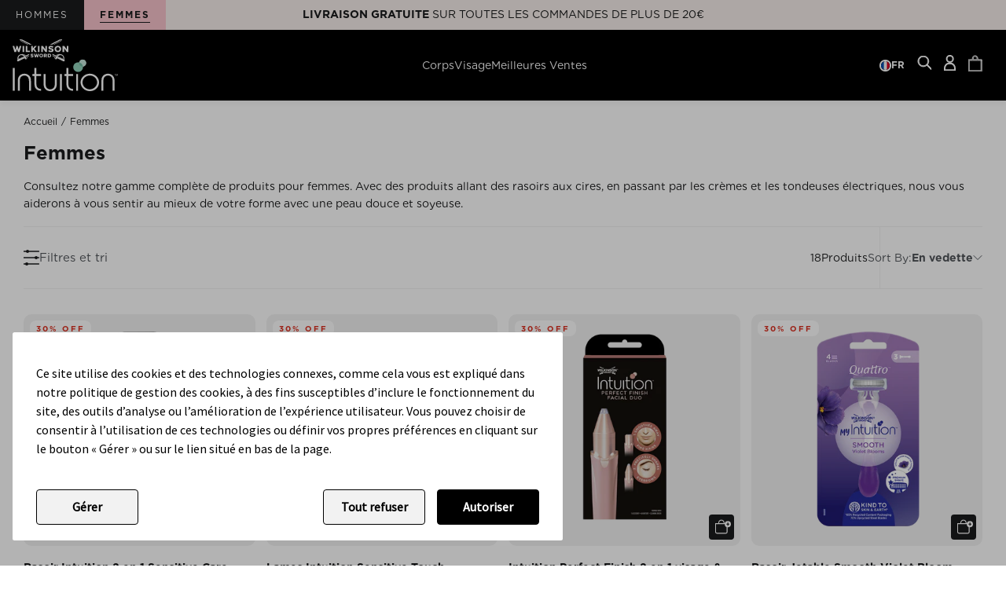

--- FILE ---
content_type: text/html; charset=utf-8
request_url: https://www.wilkinson-sword.fr/collections/femmes
body_size: 37154
content:
<!doctype html>
<html lang="fr">
  <head>
    
  
  <!-- Google Tag Manager -->
  <script>(function(w,d,s,l,i){w[l]=w[l]||[];w[l].push({'gtm.start':
    new Date().getTime(),event:'gtm.js'});var f=d.getElementsByTagName(s)[0],
    j=d.createElement(s),dl=l!='dataLayer'?'&l='+l:'';j.async=true;j.src=
    'https://www.googletagmanager.com/gtm.js?id='+i+dl;f.parentNode.insertBefore(j,f);
    })(window,document,'script','dataLayer','GTM-M7KSVLH');</script>
  <!-- End Google Tag Manager -->
  

        <!-- loqate -->
    <script>(function(n,t,i,r){var u,f;n[i]=n[i]||{},n[i].initial={accountCode:"EDGEW11112",host:"EDGEW11112.pcapredict.com"},n[i].on=n[i].on||function(){(n[i].onq=n[i].onq||[]).push(arguments)},u=t.createElement("script"),u.async=!0,u.src=r,f=t.getElementsByTagName("script")[0],f.parentNode.insertBefore(u,f)})(window,document,"pca","//EDGEW11112.pcapredict.com/js/sensor.js")</script>
    <!-- loqate -->

    
    <meta charset="UTF-8">
    <meta http-equiv="X-UA-Compatible" content="IE=edge">
    <meta name="viewport" content="width=device-width, initial-scale=1.0">

    <script type="application/ld+json">
    {
      "@context": "https://schema.org",
      "@type": "Organization",
      "name": "Wilkinson Sword",
      "url": "https://www.wilkinsonsword.com/",
      "sameAs": [
        "https://www.facebook.com/WilkinsonSwordMenUK/",
        "https://www.instagram.com/wilkinsonswordmenuk/",
        "https://www.tiktok.com/@wilkinsonswordmen_uk",
        "https://www.facebook.com/WilkinsonSwordWomenUKIreland/",
        "https://www.instagram.com/intuition_by_wilkinson_sword/",
        "https://www.tiktok.com/@intuition_wilkinsonsword"
      ]
    }
    </script>
    
      <meta name="description" content="Consultez notre gamme complète de produits pour femmes. Avec des produits allant des rasoirs aux cires, en passant par les crèmes et les tondeuses électriques, nous vous aiderons à vous sentir au mieux de votre forme avec une peau douce et soyeuse. ">
    

    
      <link rel="shortcut icon" href="//www.wilkinson-sword.fr/cdn/shop/files/Favicon.png?v=1652792614&width=32" type="image/png">
      <link rel="apple-touch-icon" href="//www.wilkinson-sword.fr/cdn/shop/files/Favicon.png?v=1652792614&width=180">
    

    
    <link rel="dns-prefetch" href="https://cdn.shopify.com">

    
    


  <link href="//www.wilkinson-sword.fr/cdn/shop/t/56/assets/uwp.legacy-main.DAhUkibx.css" rel="stylesheet" type="text/css" media="all" />




  <link href="//www.wilkinson-sword.fr/cdn/shop/t/56/assets/uwp.main.Cw98wIBv.css" rel="stylesheet" type="text/css" media="all" />



    
    <script type="text/javascript" src="https://static.klaviyo.com/onsite/js/klaviyo.js?company_id=QyRJNx"></script>

    
    

<script>
  window.themeVars = window.themeVars || {};
  window.themeVars.locale = {
    country: {
      code: "FR",
      name: "France",
    },
    language: {"shop_locale":{"locale":"fr","enabled":true,"primary":true,"published":true}},
    market: {
      handle: "10633cdf-649f-4247-9f57-abcc44b07ad2",
      id: 2827813034,
    },
  };

  window.themeVars.strings = {
    search: {
      noResults: "Aucun résultat trouvé pour « {{terms}} ». Vérifiez l\u0026#39;orthographe ou utilisez un autre mot ou une autre expression.",
      viewProduct: "Voir le produit",
      showingResults: "Translation missing: fr.search.showing_results",
      searchResults: "Résultats de la recherche",
    }
  };

  window.themeVars.icons = {
    close: `

    <svg class="" width="14" height="13" viewBox="0 0 14 13" fill="none" xmlns="http://www.w3.org/2000/svg">
      <line x1="1.25192" y1="12.6464" x2="13.2519" y2="0.646454" stroke="currentColor"/>
      <line x1="1.35355" y1="0.646447" x2="13.3535" y2="12.6464" stroke="currentColor"/>
    </svg>

  
`
  };

  window.themeVars.storeSelect = "intuition";

  window.themeVars.config = {
    storefrontApiToken: "883489d3161315e047ff9fcec329c3a9",
    storefrontApiVersion: "2024-01",
  };

  window.themeVars.store = {
    permanent_domain: "wilkinson-sword-france.myshopify.com"
  };

  // Continue selling message
  window.themeVars.continueSellingMessage = "Coming into stock, ships within 7 days";
</script>

    


<link rel="canonical" href="https://www.wilkinson-sword.fr/collections/femmes">


<title>Femmes
&nbsp;&ndash; Wilkinson Sword France</title>







<script>
  var ThemeVars = {

    moneyFormat: "{{amount_with_comma_separator}} €",
    store: "wilkinson-sword-france.myshopify.com",

    

    

    
      collection: {
        products_count: 18,
        products_per_page: 16
      },
    

    template: {
      directory: null,
      name: "collection",
      suffix: null
    },

    theme: {
      id: 189365944707,
      name: "ws-fr\/main - Backup v1.5.1 [4\/12\/25 12:09]",
      role: "main"
    },

    ageConsent: {
      title: "Confirm Your Age",
      text: "Please confirm if you are over 18 years of age",
      button_text: "I am over 18",
      cancel_text: null
    },

    country_option_tags: `<option value="France" data-provinces="[]">France</option>`,

    currency: {
      name: "Euro",
      iso_code: "EUR",
      symbol: "€"
    },

    search: {
      shop_all: "Voir tous les articles",
      card_button_text: "Acheter maintenant",
      no_results: "Aucun résultat trouvé pour « {{terms}} ». Vérifiez l\u0026#39;orthographe ou utilisez un autre mot ou une autre expression."
    },

    localization: {
      available_countries: ["France"],
      available_languages: [{"shop_locale":{"locale":"fr","enabled":true,"primary":true,"published":true}}],
      country: "France",
      language: {"shop_locale":{"locale":"fr","enabled":true,"primary":true,"published":true}}
    },

    strings: {
      product: {
        how_many_blades: "De combien de lames avez-vous besoin ?",
        one_time_title: "Achat unique",
        one_time_subtitle: "Achetez ce produit une seule fois, sans engagement futur.",
        subscription_title: "Abonnez-vous et économisez",
        subscription_saving: "Économisez {{ discount }}",
        subscription_details_title: "Détails de l\u0026#39;abonnement",
        subscription_details_html: "\u003cp\u003eUn montant de {{ price }} vous sera facturé tous les {{ frequency }} à compter du {{ date }}. Vous pouvez à tout moment sauter une livraison, suspendre ou modifier votre abonnement.\u003c\/p\u003e \u003cp\u003eVous avez d'autres questions ? \u003ca href='#'\u003eConsultez notre FAQ\u003c\/a\u003e\u003c\/p\u003e",
        subscription_faq_html: "\u003cp\u003eVous avez d'autres questions ? \u003ca href='#'\u003eConsultez notre FAQ\u003c\/a\u003e\u003c\/p\u003e",
        subscription_frequency: "Tous les {{ frequency }}",
        subscription_best_value_title: "Meilleure offre",
        add_to_cart: "Ajouter au panier",
      }
    },

    icons: {
      chevron_down: `

    <svg class="" width="12" height="7" viewBox="0 0 12 7" fill="none" xmlns="http://www.w3.org/2000/svg">
      <path d="M1 1L6 6L11 1" stroke="currentColor" stroke-linecap="round"/>
    </svg>

  
`,
    },

    
      swatches: {
        
      }
    
  }
</script>

    


  <script src="//www.wilkinson-sword.fr/cdn/shop/t/56/assets/uwp.main.CO8yVyi3.js" type="module" crossorigin="anonymous"></script>
  <link rel="modulepreload" href="//www.wilkinson-sword.fr/cdn/shop/t/56/assets/uwp.utils.Bx0s6uU-.js" crossorigin="anonymous">



    <script
      src="https://cdn-widgetsrepository.yotpo.com/v1/loader/a66jS0vMNNMMB3hRUUqBINWcPFoxp4pI43zoqAME?languageCode=fr"
      async
    ></script>
    <script src="https://assets.gocertify.me/assets/embed.js" data-autoload="false" defer async></script>
    
    

    


    
    <script>window.performance && window.performance.mark && window.performance.mark('shopify.content_for_header.start');</script><meta name="facebook-domain-verification" content="y7xb81k3fnjsh3x9fa1ji1rbpzohdb">
<meta id="shopify-digital-wallet" name="shopify-digital-wallet" content="/61366108330/digital_wallets/dialog">
<meta name="shopify-checkout-api-token" content="08622d389c7d1cf1ee7408b7e7dd9e9d">
<link rel="alternate" type="application/atom+xml" title="Feed" href="/collections/femmes.atom" />
<link rel="alternate" type="application/json+oembed" href="https://www.wilkinson-sword.fr/collections/femmes.oembed">
<script async="async" src="/checkouts/internal/preloads.js?locale=fr-FR"></script>
<link rel="preconnect" href="https://shop.app" crossorigin="anonymous">
<script async="async" src="https://shop.app/checkouts/internal/preloads.js?locale=fr-FR&shop_id=61366108330" crossorigin="anonymous"></script>
<script id="apple-pay-shop-capabilities" type="application/json">{"shopId":61366108330,"countryCode":"FR","currencyCode":"EUR","merchantCapabilities":["supports3DS"],"merchantId":"gid:\/\/shopify\/Shop\/61366108330","merchantName":"Wilkinson Sword France","requiredBillingContactFields":["postalAddress","email","phone"],"requiredShippingContactFields":["postalAddress","email","phone"],"shippingType":"shipping","supportedNetworks":["visa","masterCard","amex","maestro"],"total":{"type":"pending","label":"Wilkinson Sword France","amount":"1.00"},"shopifyPaymentsEnabled":true,"supportsSubscriptions":true}</script>
<script id="shopify-features" type="application/json">{"accessToken":"08622d389c7d1cf1ee7408b7e7dd9e9d","betas":["rich-media-storefront-analytics"],"domain":"www.wilkinson-sword.fr","predictiveSearch":true,"shopId":61366108330,"locale":"fr"}</script>
<script>var Shopify = Shopify || {};
Shopify.shop = "wilkinson-sword-france.myshopify.com";
Shopify.locale = "fr";
Shopify.currency = {"active":"EUR","rate":"1.0"};
Shopify.country = "FR";
Shopify.theme = {"name":"ws-fr\/main - Backup v1.5.1 [4\/12\/25 12:09]","id":189365944707,"schema_name":"UWP FW2 Theme","schema_version":"1.0.0","theme_store_id":null,"role":"main"};
Shopify.theme.handle = "null";
Shopify.theme.style = {"id":null,"handle":null};
Shopify.cdnHost = "www.wilkinson-sword.fr/cdn";
Shopify.routes = Shopify.routes || {};
Shopify.routes.root = "/";</script>
<script type="module">!function(o){(o.Shopify=o.Shopify||{}).modules=!0}(window);</script>
<script>!function(o){function n(){var o=[];function n(){o.push(Array.prototype.slice.apply(arguments))}return n.q=o,n}var t=o.Shopify=o.Shopify||{};t.loadFeatures=n(),t.autoloadFeatures=n()}(window);</script>
<script>
  window.ShopifyPay = window.ShopifyPay || {};
  window.ShopifyPay.apiHost = "shop.app\/pay";
  window.ShopifyPay.redirectState = null;
</script>
<script id="shop-js-analytics" type="application/json">{"pageType":"collection"}</script>
<script defer="defer" async type="module" src="//www.wilkinson-sword.fr/cdn/shopifycloud/shop-js/modules/v2/client.init-shop-cart-sync_C7zOiP7n.fr.esm.js"></script>
<script defer="defer" async type="module" src="//www.wilkinson-sword.fr/cdn/shopifycloud/shop-js/modules/v2/chunk.common_CSlijhlg.esm.js"></script>
<script type="module">
  await import("//www.wilkinson-sword.fr/cdn/shopifycloud/shop-js/modules/v2/client.init-shop-cart-sync_C7zOiP7n.fr.esm.js");
await import("//www.wilkinson-sword.fr/cdn/shopifycloud/shop-js/modules/v2/chunk.common_CSlijhlg.esm.js");

  window.Shopify.SignInWithShop?.initShopCartSync?.({"fedCMEnabled":true,"windoidEnabled":true});

</script>
<script>
  window.Shopify = window.Shopify || {};
  if (!window.Shopify.featureAssets) window.Shopify.featureAssets = {};
  window.Shopify.featureAssets['shop-js'] = {"shop-cart-sync":["modules/v2/client.shop-cart-sync_BnBFXf0_.fr.esm.js","modules/v2/chunk.common_CSlijhlg.esm.js"],"init-fed-cm":["modules/v2/client.init-fed-cm_CSbHcSLQ.fr.esm.js","modules/v2/chunk.common_CSlijhlg.esm.js"],"shop-button":["modules/v2/client.shop-button_DLUKcBRB.fr.esm.js","modules/v2/chunk.common_CSlijhlg.esm.js"],"shop-cash-offers":["modules/v2/client.shop-cash-offers_Cua9cdqh.fr.esm.js","modules/v2/chunk.common_CSlijhlg.esm.js","modules/v2/chunk.modal_C0-OIa6B.esm.js"],"init-windoid":["modules/v2/client.init-windoid_BO2kqg2i.fr.esm.js","modules/v2/chunk.common_CSlijhlg.esm.js"],"init-shop-email-lookup-coordinator":["modules/v2/client.init-shop-email-lookup-coordinator_DcBZTVqR.fr.esm.js","modules/v2/chunk.common_CSlijhlg.esm.js"],"shop-toast-manager":["modules/v2/client.shop-toast-manager_CqHEw2nM.fr.esm.js","modules/v2/chunk.common_CSlijhlg.esm.js"],"shop-login-button":["modules/v2/client.shop-login-button_BQtEoURe.fr.esm.js","modules/v2/chunk.common_CSlijhlg.esm.js","modules/v2/chunk.modal_C0-OIa6B.esm.js"],"avatar":["modules/v2/client.avatar_BTnouDA3.fr.esm.js"],"pay-button":["modules/v2/client.pay-button_DUwpSVMx.fr.esm.js","modules/v2/chunk.common_CSlijhlg.esm.js"],"init-shop-cart-sync":["modules/v2/client.init-shop-cart-sync_C7zOiP7n.fr.esm.js","modules/v2/chunk.common_CSlijhlg.esm.js"],"init-customer-accounts":["modules/v2/client.init-customer-accounts_B0gbzGDF.fr.esm.js","modules/v2/client.shop-login-button_BQtEoURe.fr.esm.js","modules/v2/chunk.common_CSlijhlg.esm.js","modules/v2/chunk.modal_C0-OIa6B.esm.js"],"init-shop-for-new-customer-accounts":["modules/v2/client.init-shop-for-new-customer-accounts_C1ax6gR3.fr.esm.js","modules/v2/client.shop-login-button_BQtEoURe.fr.esm.js","modules/v2/chunk.common_CSlijhlg.esm.js","modules/v2/chunk.modal_C0-OIa6B.esm.js"],"init-customer-accounts-sign-up":["modules/v2/client.init-customer-accounts-sign-up_Dx4tXqtI.fr.esm.js","modules/v2/client.shop-login-button_BQtEoURe.fr.esm.js","modules/v2/chunk.common_CSlijhlg.esm.js","modules/v2/chunk.modal_C0-OIa6B.esm.js"],"checkout-modal":["modules/v2/client.checkout-modal_BZLk86_8.fr.esm.js","modules/v2/chunk.common_CSlijhlg.esm.js","modules/v2/chunk.modal_C0-OIa6B.esm.js"],"shop-follow-button":["modules/v2/client.shop-follow-button_YGA9KtE6.fr.esm.js","modules/v2/chunk.common_CSlijhlg.esm.js","modules/v2/chunk.modal_C0-OIa6B.esm.js"],"lead-capture":["modules/v2/client.lead-capture_BKsxsIKj.fr.esm.js","modules/v2/chunk.common_CSlijhlg.esm.js","modules/v2/chunk.modal_C0-OIa6B.esm.js"],"shop-login":["modules/v2/client.shop-login_s6dWeBr2.fr.esm.js","modules/v2/chunk.common_CSlijhlg.esm.js","modules/v2/chunk.modal_C0-OIa6B.esm.js"],"payment-terms":["modules/v2/client.payment-terms_CTuGCy7C.fr.esm.js","modules/v2/chunk.common_CSlijhlg.esm.js","modules/v2/chunk.modal_C0-OIa6B.esm.js"]};
</script>
<script>(function() {
  var isLoaded = false;
  function asyncLoad() {
    if (isLoaded) return;
    isLoaded = true;
    var urls = ["https:\/\/d26ky332zktp97.cloudfront.net\/shops\/kZ8PzLmpAKEwSXChu\/colibrius-m.js?shop=wilkinson-sword-france.myshopify.com","https:\/\/static.rechargecdn.com\/assets\/js\/widget.min.js?shop=wilkinson-sword-france.myshopify.com"];
    for (var i = 0; i < urls.length; i++) {
      var s = document.createElement('script');
      s.type = 'text/javascript';
      s.async = true;
      s.src = urls[i];
      var x = document.getElementsByTagName('script')[0];
      x.parentNode.insertBefore(s, x);
    }
  };
  if(window.attachEvent) {
    window.attachEvent('onload', asyncLoad);
  } else {
    window.addEventListener('load', asyncLoad, false);
  }
})();</script>
<script id="__st">var __st={"a":61366108330,"offset":0,"reqid":"b4ffbfc4-91cd-46c7-a088-f8a90a243c72-1768456735","pageurl":"www.wilkinson-sword.fr\/collections\/femmes","u":"c6bbf8cbe3e5","p":"collection","rtyp":"collection","rid":289116094634};</script>
<script>window.ShopifyPaypalV4VisibilityTracking = true;</script>
<script id="captcha-bootstrap">!function(){'use strict';const t='contact',e='account',n='new_comment',o=[[t,t],['blogs',n],['comments',n],[t,'customer']],c=[[e,'customer_login'],[e,'guest_login'],[e,'recover_customer_password'],[e,'create_customer']],r=t=>t.map((([t,e])=>`form[action*='/${t}']:not([data-nocaptcha='true']) input[name='form_type'][value='${e}']`)).join(','),a=t=>()=>t?[...document.querySelectorAll(t)].map((t=>t.form)):[];function s(){const t=[...o],e=r(t);return a(e)}const i='password',u='form_key',d=['recaptcha-v3-token','g-recaptcha-response','h-captcha-response',i],f=()=>{try{return window.sessionStorage}catch{return}},m='__shopify_v',_=t=>t.elements[u];function p(t,e,n=!1){try{const o=window.sessionStorage,c=JSON.parse(o.getItem(e)),{data:r}=function(t){const{data:e,action:n}=t;return t[m]||n?{data:e,action:n}:{data:t,action:n}}(c);for(const[e,n]of Object.entries(r))t.elements[e]&&(t.elements[e].value=n);n&&o.removeItem(e)}catch(o){console.error('form repopulation failed',{error:o})}}const l='form_type',E='cptcha';function T(t){t.dataset[E]=!0}const w=window,h=w.document,L='Shopify',v='ce_forms',y='captcha';let A=!1;((t,e)=>{const n=(g='f06e6c50-85a8-45c8-87d0-21a2b65856fe',I='https://cdn.shopify.com/shopifycloud/storefront-forms-hcaptcha/ce_storefront_forms_captcha_hcaptcha.v1.5.2.iife.js',D={infoText:'Protégé par hCaptcha',privacyText:'Confidentialité',termsText:'Conditions'},(t,e,n)=>{const o=w[L][v],c=o.bindForm;if(c)return c(t,g,e,D).then(n);var r;o.q.push([[t,g,e,D],n]),r=I,A||(h.body.append(Object.assign(h.createElement('script'),{id:'captcha-provider',async:!0,src:r})),A=!0)});var g,I,D;w[L]=w[L]||{},w[L][v]=w[L][v]||{},w[L][v].q=[],w[L][y]=w[L][y]||{},w[L][y].protect=function(t,e){n(t,void 0,e),T(t)},Object.freeze(w[L][y]),function(t,e,n,w,h,L){const[v,y,A,g]=function(t,e,n){const i=e?o:[],u=t?c:[],d=[...i,...u],f=r(d),m=r(i),_=r(d.filter((([t,e])=>n.includes(e))));return[a(f),a(m),a(_),s()]}(w,h,L),I=t=>{const e=t.target;return e instanceof HTMLFormElement?e:e&&e.form},D=t=>v().includes(t);t.addEventListener('submit',(t=>{const e=I(t);if(!e)return;const n=D(e)&&!e.dataset.hcaptchaBound&&!e.dataset.recaptchaBound,o=_(e),c=g().includes(e)&&(!o||!o.value);(n||c)&&t.preventDefault(),c&&!n&&(function(t){try{if(!f())return;!function(t){const e=f();if(!e)return;const n=_(t);if(!n)return;const o=n.value;o&&e.removeItem(o)}(t);const e=Array.from(Array(32),(()=>Math.random().toString(36)[2])).join('');!function(t,e){_(t)||t.append(Object.assign(document.createElement('input'),{type:'hidden',name:u})),t.elements[u].value=e}(t,e),function(t,e){const n=f();if(!n)return;const o=[...t.querySelectorAll(`input[type='${i}']`)].map((({name:t})=>t)),c=[...d,...o],r={};for(const[a,s]of new FormData(t).entries())c.includes(a)||(r[a]=s);n.setItem(e,JSON.stringify({[m]:1,action:t.action,data:r}))}(t,e)}catch(e){console.error('failed to persist form',e)}}(e),e.submit())}));const S=(t,e)=>{t&&!t.dataset[E]&&(n(t,e.some((e=>e===t))),T(t))};for(const o of['focusin','change'])t.addEventListener(o,(t=>{const e=I(t);D(e)&&S(e,y())}));const B=e.get('form_key'),M=e.get(l),P=B&&M;t.addEventListener('DOMContentLoaded',(()=>{const t=y();if(P)for(const e of t)e.elements[l].value===M&&p(e,B);[...new Set([...A(),...v().filter((t=>'true'===t.dataset.shopifyCaptcha))])].forEach((e=>S(e,t)))}))}(h,new URLSearchParams(w.location.search),n,t,e,['guest_login'])})(!0,!0)}();</script>
<script integrity="sha256-4kQ18oKyAcykRKYeNunJcIwy7WH5gtpwJnB7kiuLZ1E=" data-source-attribution="shopify.loadfeatures" defer="defer" src="//www.wilkinson-sword.fr/cdn/shopifycloud/storefront/assets/storefront/load_feature-a0a9edcb.js" crossorigin="anonymous"></script>
<script crossorigin="anonymous" defer="defer" src="//www.wilkinson-sword.fr/cdn/shopifycloud/storefront/assets/shopify_pay/storefront-65b4c6d7.js?v=20250812"></script>
<script data-source-attribution="shopify.dynamic_checkout.dynamic.init">var Shopify=Shopify||{};Shopify.PaymentButton=Shopify.PaymentButton||{isStorefrontPortableWallets:!0,init:function(){window.Shopify.PaymentButton.init=function(){};var t=document.createElement("script");t.src="https://www.wilkinson-sword.fr/cdn/shopifycloud/portable-wallets/latest/portable-wallets.fr.js",t.type="module",document.head.appendChild(t)}};
</script>
<script data-source-attribution="shopify.dynamic_checkout.buyer_consent">
  function portableWalletsHideBuyerConsent(e){var t=document.getElementById("shopify-buyer-consent"),n=document.getElementById("shopify-subscription-policy-button");t&&n&&(t.classList.add("hidden"),t.setAttribute("aria-hidden","true"),n.removeEventListener("click",e))}function portableWalletsShowBuyerConsent(e){var t=document.getElementById("shopify-buyer-consent"),n=document.getElementById("shopify-subscription-policy-button");t&&n&&(t.classList.remove("hidden"),t.removeAttribute("aria-hidden"),n.addEventListener("click",e))}window.Shopify?.PaymentButton&&(window.Shopify.PaymentButton.hideBuyerConsent=portableWalletsHideBuyerConsent,window.Shopify.PaymentButton.showBuyerConsent=portableWalletsShowBuyerConsent);
</script>
<script data-source-attribution="shopify.dynamic_checkout.cart.bootstrap">document.addEventListener("DOMContentLoaded",(function(){function t(){return document.querySelector("shopify-accelerated-checkout-cart, shopify-accelerated-checkout")}if(t())Shopify.PaymentButton.init();else{new MutationObserver((function(e,n){t()&&(Shopify.PaymentButton.init(),n.disconnect())})).observe(document.body,{childList:!0,subtree:!0})}}));
</script>
<link id="shopify-accelerated-checkout-styles" rel="stylesheet" media="screen" href="https://www.wilkinson-sword.fr/cdn/shopifycloud/portable-wallets/latest/accelerated-checkout-backwards-compat.css" crossorigin="anonymous">
<style id="shopify-accelerated-checkout-cart">
        #shopify-buyer-consent {
  margin-top: 1em;
  display: inline-block;
  width: 100%;
}

#shopify-buyer-consent.hidden {
  display: none;
}

#shopify-subscription-policy-button {
  background: none;
  border: none;
  padding: 0;
  text-decoration: underline;
  font-size: inherit;
  cursor: pointer;
}

#shopify-subscription-policy-button::before {
  box-shadow: none;
}

      </style>

<script>window.performance && window.performance.mark && window.performance.mark('shopify.content_for_header.end');</script>

    
  <!-- Custom script: TrustArc -->
  <script type="text/javascript" async="async" src="https://consent.trustarc.com/v2/notice/zqebz9?cookieLink=https://www.wilkinson-sword.fr/pages/avis-relatif-aux-cookies&cookieLinkText=Cookies&privacypolicylink=https://www.wilkinson-sword.fr/policies/privacy-policy&privacypolicylinktext=Politique de confidentialité&locale=fr"></script>
  <!-- End custom script: TrustArc -->


  <style>
    .quickshop-modal{
      z-index:999 !important;
    }
  </style>
  


<script type="application/ld+json">
  {
    "@context": "http://schema.org",
    "@type": "BreadcrumbList",
"itemListElement": [{
"@type": "ListItem",
"position": 1,
"name": "Accueil",
"item": "https://www.wilkinson-sword.fr"
},{
"@type": "ListItem",
"position": 2,
"name": "Femmes",
"item": "https://www.wilkinson-sword.fr/collections/femmes"
}]
  }
  </script>

  <meta name="google-site-verification" content="3vDxEMD4cNymt1R-k5zmI4vwjtRnpxqlV-izzuj2Ekg" />
<!-- BEGIN app block: shopify://apps/yotpo-product-reviews/blocks/settings/eb7dfd7d-db44-4334-bc49-c893b51b36cf -->


  <script type="text/javascript" src="https://cdn-widgetsrepository.yotpo.com/v1/loader/npOr77BGGxUBWEUYEnOYqbw6IY1BoXRjz15lAY1o?languageCode=fr" async></script>



  
<!-- END app block --><!-- BEGIN app block: shopify://apps/littledata-the-data-layer/blocks/LittledataLayer/45a35ed8-a2b2-46c3-84fa-6f58497c5345 -->
    <script type="application/javascript">
      try {
        window.LittledataLayer = {
          ...({"betaTester":false,"productListLinksHaveImages":false,"productListLinksHavePrices":false,"debug":false,"hideBranding":false,"sendNoteAttributes":true,"ecommerce":{"impressions":[]},"version":"v11.0.1","transactionWatcherURL":"https://transactions.littledata.io","referralExclusion":"/(paypal|visa|MasterCard|clicksafe|arcot\\.com|geschuetzteinkaufen|checkout\\.shopify\\.com|checkout\\.rechargeapps\\.com|portal\\.afterpay\\.com|payfort)/","hasCustomPixel":false,"googleAnalytics4":{"disabledRecurring":false,"disabledEvents":[],"doNotTrackReplaceState":false,"productIdentifier":"VARIANT_ID","uniqueIdentifierForOrders":"orderName","ordersFilteredBySourceName":[],"clientSidePurchase":false,"measurementId":"G-SCXZPK7Y7Y","googleSignals":true,"cookieUpdate":true,"extraLinkerDomains":[],"usePageTypeForListName":false,"sendUserDataBefore322":true,"respectUserTrackingConsent":true,"attributionBoost":true,"recurringAttributionBoost":true}}),
          country: "FR",
          language: "fr",
          market: {
            id: 2827813034,
            handle: "10633cdf-649f-4247-9f57-abcc44b07ad2"
          }
        }
        
      } catch {}

      
      console.log(`%cThis store uses Littledata 🚀 to automate its Google Analytics setup and make better, data-driven decisions. Learn more at https://apps.shopify.com/littledata`,'color: #088f87;',);
      
    </script>
    
        <script async type="text/javascript" src="https://cdn.shopify.com/extensions/019bb2bb-5881-79a1-b634-4a2ea7e40320/littledata-shopify-tracker-116/assets/colibrius-g.js"></script>
    
    
    
    
    
    
    
    


<!-- END app block --><link href="https://monorail-edge.shopifysvc.com" rel="dns-prefetch">
<script>(function(){if ("sendBeacon" in navigator && "performance" in window) {try {var session_token_from_headers = performance.getEntriesByType('navigation')[0].serverTiming.find(x => x.name == '_s').description;} catch {var session_token_from_headers = undefined;}var session_cookie_matches = document.cookie.match(/_shopify_s=([^;]*)/);var session_token_from_cookie = session_cookie_matches && session_cookie_matches.length === 2 ? session_cookie_matches[1] : "";var session_token = session_token_from_headers || session_token_from_cookie || "";function handle_abandonment_event(e) {var entries = performance.getEntries().filter(function(entry) {return /monorail-edge.shopifysvc.com/.test(entry.name);});if (!window.abandonment_tracked && entries.length === 0) {window.abandonment_tracked = true;var currentMs = Date.now();var navigation_start = performance.timing.navigationStart;var payload = {shop_id: 61366108330,url: window.location.href,navigation_start,duration: currentMs - navigation_start,session_token,page_type: "collection"};window.navigator.sendBeacon("https://monorail-edge.shopifysvc.com/v1/produce", JSON.stringify({schema_id: "online_store_buyer_site_abandonment/1.1",payload: payload,metadata: {event_created_at_ms: currentMs,event_sent_at_ms: currentMs}}));}}window.addEventListener('pagehide', handle_abandonment_event);}}());</script>
<script id="web-pixels-manager-setup">(function e(e,d,r,n,o){if(void 0===o&&(o={}),!Boolean(null===(a=null===(i=window.Shopify)||void 0===i?void 0:i.analytics)||void 0===a?void 0:a.replayQueue)){var i,a;window.Shopify=window.Shopify||{};var t=window.Shopify;t.analytics=t.analytics||{};var s=t.analytics;s.replayQueue=[],s.publish=function(e,d,r){return s.replayQueue.push([e,d,r]),!0};try{self.performance.mark("wpm:start")}catch(e){}var l=function(){var e={modern:/Edge?\/(1{2}[4-9]|1[2-9]\d|[2-9]\d{2}|\d{4,})\.\d+(\.\d+|)|Firefox\/(1{2}[4-9]|1[2-9]\d|[2-9]\d{2}|\d{4,})\.\d+(\.\d+|)|Chrom(ium|e)\/(9{2}|\d{3,})\.\d+(\.\d+|)|(Maci|X1{2}).+ Version\/(15\.\d+|(1[6-9]|[2-9]\d|\d{3,})\.\d+)([,.]\d+|)( \(\w+\)|)( Mobile\/\w+|) Safari\/|Chrome.+OPR\/(9{2}|\d{3,})\.\d+\.\d+|(CPU[ +]OS|iPhone[ +]OS|CPU[ +]iPhone|CPU IPhone OS|CPU iPad OS)[ +]+(15[._]\d+|(1[6-9]|[2-9]\d|\d{3,})[._]\d+)([._]\d+|)|Android:?[ /-](13[3-9]|1[4-9]\d|[2-9]\d{2}|\d{4,})(\.\d+|)(\.\d+|)|Android.+Firefox\/(13[5-9]|1[4-9]\d|[2-9]\d{2}|\d{4,})\.\d+(\.\d+|)|Android.+Chrom(ium|e)\/(13[3-9]|1[4-9]\d|[2-9]\d{2}|\d{4,})\.\d+(\.\d+|)|SamsungBrowser\/([2-9]\d|\d{3,})\.\d+/,legacy:/Edge?\/(1[6-9]|[2-9]\d|\d{3,})\.\d+(\.\d+|)|Firefox\/(5[4-9]|[6-9]\d|\d{3,})\.\d+(\.\d+|)|Chrom(ium|e)\/(5[1-9]|[6-9]\d|\d{3,})\.\d+(\.\d+|)([\d.]+$|.*Safari\/(?![\d.]+ Edge\/[\d.]+$))|(Maci|X1{2}).+ Version\/(10\.\d+|(1[1-9]|[2-9]\d|\d{3,})\.\d+)([,.]\d+|)( \(\w+\)|)( Mobile\/\w+|) Safari\/|Chrome.+OPR\/(3[89]|[4-9]\d|\d{3,})\.\d+\.\d+|(CPU[ +]OS|iPhone[ +]OS|CPU[ +]iPhone|CPU IPhone OS|CPU iPad OS)[ +]+(10[._]\d+|(1[1-9]|[2-9]\d|\d{3,})[._]\d+)([._]\d+|)|Android:?[ /-](13[3-9]|1[4-9]\d|[2-9]\d{2}|\d{4,})(\.\d+|)(\.\d+|)|Mobile Safari.+OPR\/([89]\d|\d{3,})\.\d+\.\d+|Android.+Firefox\/(13[5-9]|1[4-9]\d|[2-9]\d{2}|\d{4,})\.\d+(\.\d+|)|Android.+Chrom(ium|e)\/(13[3-9]|1[4-9]\d|[2-9]\d{2}|\d{4,})\.\d+(\.\d+|)|Android.+(UC? ?Browser|UCWEB|U3)[ /]?(15\.([5-9]|\d{2,})|(1[6-9]|[2-9]\d|\d{3,})\.\d+)\.\d+|SamsungBrowser\/(5\.\d+|([6-9]|\d{2,})\.\d+)|Android.+MQ{2}Browser\/(14(\.(9|\d{2,})|)|(1[5-9]|[2-9]\d|\d{3,})(\.\d+|))(\.\d+|)|K[Aa][Ii]OS\/(3\.\d+|([4-9]|\d{2,})\.\d+)(\.\d+|)/},d=e.modern,r=e.legacy,n=navigator.userAgent;return n.match(d)?"modern":n.match(r)?"legacy":"unknown"}(),u="modern"===l?"modern":"legacy",c=(null!=n?n:{modern:"",legacy:""})[u],f=function(e){return[e.baseUrl,"/wpm","/b",e.hashVersion,"modern"===e.buildTarget?"m":"l",".js"].join("")}({baseUrl:d,hashVersion:r,buildTarget:u}),m=function(e){var d=e.version,r=e.bundleTarget,n=e.surface,o=e.pageUrl,i=e.monorailEndpoint;return{emit:function(e){var a=e.status,t=e.errorMsg,s=(new Date).getTime(),l=JSON.stringify({metadata:{event_sent_at_ms:s},events:[{schema_id:"web_pixels_manager_load/3.1",payload:{version:d,bundle_target:r,page_url:o,status:a,surface:n,error_msg:t},metadata:{event_created_at_ms:s}}]});if(!i)return console&&console.warn&&console.warn("[Web Pixels Manager] No Monorail endpoint provided, skipping logging."),!1;try{return self.navigator.sendBeacon.bind(self.navigator)(i,l)}catch(e){}var u=new XMLHttpRequest;try{return u.open("POST",i,!0),u.setRequestHeader("Content-Type","text/plain"),u.send(l),!0}catch(e){return console&&console.warn&&console.warn("[Web Pixels Manager] Got an unhandled error while logging to Monorail."),!1}}}}({version:r,bundleTarget:l,surface:e.surface,pageUrl:self.location.href,monorailEndpoint:e.monorailEndpoint});try{o.browserTarget=l,function(e){var d=e.src,r=e.async,n=void 0===r||r,o=e.onload,i=e.onerror,a=e.sri,t=e.scriptDataAttributes,s=void 0===t?{}:t,l=document.createElement("script"),u=document.querySelector("head"),c=document.querySelector("body");if(l.async=n,l.src=d,a&&(l.integrity=a,l.crossOrigin="anonymous"),s)for(var f in s)if(Object.prototype.hasOwnProperty.call(s,f))try{l.dataset[f]=s[f]}catch(e){}if(o&&l.addEventListener("load",o),i&&l.addEventListener("error",i),u)u.appendChild(l);else{if(!c)throw new Error("Did not find a head or body element to append the script");c.appendChild(l)}}({src:f,async:!0,onload:function(){if(!function(){var e,d;return Boolean(null===(d=null===(e=window.Shopify)||void 0===e?void 0:e.analytics)||void 0===d?void 0:d.initialized)}()){var d=window.webPixelsManager.init(e)||void 0;if(d){var r=window.Shopify.analytics;r.replayQueue.forEach((function(e){var r=e[0],n=e[1],o=e[2];d.publishCustomEvent(r,n,o)})),r.replayQueue=[],r.publish=d.publishCustomEvent,r.visitor=d.visitor,r.initialized=!0}}},onerror:function(){return m.emit({status:"failed",errorMsg:"".concat(f," has failed to load")})},sri:function(e){var d=/^sha384-[A-Za-z0-9+/=]+$/;return"string"==typeof e&&d.test(e)}(c)?c:"",scriptDataAttributes:o}),m.emit({status:"loading"})}catch(e){m.emit({status:"failed",errorMsg:(null==e?void 0:e.message)||"Unknown error"})}}})({shopId: 61366108330,storefrontBaseUrl: "https://www.wilkinson-sword.fr",extensionsBaseUrl: "https://extensions.shopifycdn.com/cdn/shopifycloud/web-pixels-manager",monorailEndpoint: "https://monorail-edge.shopifysvc.com/unstable/produce_batch",surface: "storefront-renderer",enabledBetaFlags: ["2dca8a86"],webPixelsConfigList: [{"id":"222494890","configuration":"{\"shopId\":\"kZ8PzLmpAKEwSXChu\",\"env\":\"production\"}","eventPayloadVersion":"v1","runtimeContext":"STRICT","scriptVersion":"3b8433d694d974fcc2dc637689486813","type":"APP","apiClientId":1464241,"privacyPurposes":["ANALYTICS"],"dataSharingAdjustments":{"protectedCustomerApprovalScopes":["read_customer_address","read_customer_email","read_customer_name","read_customer_personal_data","read_customer_phone"]}},{"id":"146440362","configuration":"{\"pixel_id\":\"850155496849460\",\"pixel_type\":\"facebook_pixel\",\"metaapp_system_user_token\":\"-\"}","eventPayloadVersion":"v1","runtimeContext":"OPEN","scriptVersion":"ca16bc87fe92b6042fbaa3acc2fbdaa6","type":"APP","apiClientId":2329312,"privacyPurposes":["ANALYTICS","MARKETING","SALE_OF_DATA"],"dataSharingAdjustments":{"protectedCustomerApprovalScopes":["read_customer_address","read_customer_email","read_customer_name","read_customer_personal_data","read_customer_phone"]}},{"id":"shopify-app-pixel","configuration":"{}","eventPayloadVersion":"v1","runtimeContext":"STRICT","scriptVersion":"0450","apiClientId":"shopify-pixel","type":"APP","privacyPurposes":["ANALYTICS","MARKETING"]},{"id":"shopify-custom-pixel","eventPayloadVersion":"v1","runtimeContext":"LAX","scriptVersion":"0450","apiClientId":"shopify-pixel","type":"CUSTOM","privacyPurposes":["ANALYTICS","MARKETING"]}],isMerchantRequest: false,initData: {"shop":{"name":"Wilkinson Sword France","paymentSettings":{"currencyCode":"EUR"},"myshopifyDomain":"wilkinson-sword-france.myshopify.com","countryCode":"FR","storefrontUrl":"https:\/\/www.wilkinson-sword.fr"},"customer":null,"cart":null,"checkout":null,"productVariants":[],"purchasingCompany":null},},"https://www.wilkinson-sword.fr/cdn","7cecd0b6w90c54c6cpe92089d5m57a67346",{"modern":"","legacy":""},{"shopId":"61366108330","storefrontBaseUrl":"https:\/\/www.wilkinson-sword.fr","extensionBaseUrl":"https:\/\/extensions.shopifycdn.com\/cdn\/shopifycloud\/web-pixels-manager","surface":"storefront-renderer","enabledBetaFlags":"[\"2dca8a86\"]","isMerchantRequest":"false","hashVersion":"7cecd0b6w90c54c6cpe92089d5m57a67346","publish":"custom","events":"[[\"page_viewed\",{}],[\"collection_viewed\",{\"collection\":{\"id\":\"289116094634\",\"title\":\"Femmes\",\"productVariants\":[{\"price\":{\"amount\":7.63,\"currencyCode\":\"EUR\"},\"product\":{\"title\":\"Rasoir Intuition 2 en 1 Sensitive Care\",\"vendor\":\"Wilkinson Sword France\",\"id\":\"7886319812778\",\"untranslatedTitle\":\"Rasoir Intuition 2 en 1 Sensitive Care\",\"url\":\"\/products\/rasior-intuition-2-in-1-sensitive-care\",\"type\":\"\"},\"id\":\"45166074101930\",\"image\":{\"src\":\"\/\/www.wilkinson-sword.fr\/cdn\/shop\/files\/7002071E_4027800407101_DTC_Hero_d7e24fa3-2039-4876-9d39-c432f39cb495.png?v=1698640096\"},\"sku\":\"00000000W950093000\",\"title\":\"Default Title\",\"untranslatedTitle\":\"Default Title\"},{\"price\":{\"amount\":5.53,\"currencyCode\":\"EUR\"},\"product\":{\"title\":\"Lames Intuition Sensitive Touch\",\"vendor\":\"Wilkinson Sword France\",\"id\":\"7884682395818\",\"untranslatedTitle\":\"Lames Intuition Sensitive Touch\",\"url\":\"\/products\/lames-intuition-sensitive-touch\",\"type\":\"\"},\"id\":\"45160861860010\",\"image\":{\"src\":\"\/\/www.wilkinson-sword.fr\/cdn\/shop\/files\/70020650_4027800106509_DTC_Hero_44c3c06a-66e0-49f2-b91e-3607dc5dc68c.png?v=1698639518\"},\"sku\":\"000000000070020640\",\"title\":\"Default Title\",\"untranslatedTitle\":\"Default Title\"},{\"price\":{\"amount\":11.89,\"currencyCode\":\"EUR\"},\"product\":{\"title\":\"Intuition Perfect Finish 2 en 1 visage \u0026 sourcils\",\"vendor\":\"Wilkinson Sword France\",\"id\":\"7884683018410\",\"untranslatedTitle\":\"Intuition Perfect Finish 2 en 1 visage \u0026 sourcils\",\"url\":\"\/products\/intuition-perfect-finish-2-en-1-visage-sourcils\",\"type\":\"\"},\"id\":\"45160862548138\",\"image\":{\"src\":\"\/\/www.wilkinson-sword.fr\/cdn\/shop\/files\/tr8u3ilkowqs7ls2o7ed_350427e4-7931-44c7-856e-4e5cdba95703.png?v=1698672340\"},\"sku\":\"00000000W302113301\",\"title\":\"Default Title\",\"untranslatedTitle\":\"Default Title\"},{\"price\":{\"amount\":4.86,\"currencyCode\":\"EUR\"},\"product\":{\"title\":\"Rasoir Jetable Smooth Violet Bloom Quattro\",\"vendor\":\"Wilkinson Sword France\",\"id\":\"7884684394666\",\"untranslatedTitle\":\"Rasoir Jetable Smooth Violet Bloom Quattro\",\"url\":\"\/products\/rasoir-jetable-myintuition-smooth-violet-bloom-quattro\",\"type\":\"\"},\"id\":\"45160864121002\",\"image\":{\"src\":\"\/\/www.wilkinson-sword.fr\/cdn\/shop\/files\/W302429200EU-DB-QDEUSmoothVioletBloomQuattro3ctLIDFILM402780042920293040303Front.png?v=1698674992\"},\"sku\":\"00000000W302429200\",\"title\":\"Default Title\",\"untranslatedTitle\":\"Default Title\"},{\"price\":{\"amount\":4.89,\"currencyCode\":\"EUR\"},\"product\":{\"title\":\"Lames Intuition Dermaglow\",\"vendor\":\"Wilkinson Sword France\",\"id\":\"7884683542698\",\"untranslatedTitle\":\"Lames Intuition Dermaglow\",\"url\":\"\/products\/lames-intuition-dermaglow\",\"type\":\"\"},\"id\":\"45160863137962\",\"image\":{\"src\":\"\/\/www.wilkinson-sword.fr\/cdn\/shop\/files\/W302196400_4027800081301_DTC_Hero.png?v=1698638907\"},\"sku\":\"00000000W302196400\",\"title\":\"Default Title\",\"untranslatedTitle\":\"Default Title\"},{\"price\":{\"amount\":5.39,\"currencyCode\":\"EUR\"},\"product\":{\"title\":\"Rasoir Quattro For Women\",\"vendor\":\"Wilkinson Sword France\",\"id\":\"7884682330282\",\"untranslatedTitle\":\"Rasoir Quattro For Women\",\"url\":\"\/products\/rasior-quattro-for-women\",\"type\":\"\"},\"id\":\"45160861794474\",\"image\":{\"src\":\"\/\/www.wilkinson-sword.fr\/cdn\/shop\/files\/YYYYYYYY_YYYYYYYYYYYYY_DTC_Hero_8daefb4f-5d76-4988-ad1e-157736ff876a.png?v=1698638585\"},\"sku\":\"00000000007001380A\",\"title\":\"Default Title\",\"untranslatedTitle\":\"Default Title\"},{\"price\":{\"amount\":10.49,\"currencyCode\":\"EUR\"},\"product\":{\"title\":\"Tondeuse Intuition Complete Bikini\",\"vendor\":\"Wilkinson Sword France\",\"id\":\"7884684066986\",\"untranslatedTitle\":\"Tondeuse Intuition Complete Bikini\",\"url\":\"\/products\/intuition-complete-bikini-trimmer\",\"type\":\"\"},\"id\":\"45160863727786\",\"image\":{\"src\":\"\/\/www.wilkinson-sword.fr\/cdn\/shop\/files\/mqynltlulqiw2irldrij.png?v=1698672201\"},\"sku\":\"00000000W302324500\",\"title\":\"Default Title\",\"untranslatedTitle\":\"Default Title\"},{\"price\":{\"amount\":18.83,\"currencyCode\":\"EUR\"},\"product\":{\"title\":\"Intuition Perfect Finish 4 en 1\",\"vendor\":\"Wilkinson Sword France\",\"id\":\"7884682920106\",\"untranslatedTitle\":\"Intuition Perfect Finish 4 en 1\",\"url\":\"\/products\/intuition-perfect-finish-4-en-1\",\"type\":\"\"},\"id\":\"45160862417066\",\"image\":{\"src\":\"\/\/www.wilkinson-sword.fr\/cdn\/shop\/files\/k5c25gddl6pgmwox8eor_ca40a046-06b1-4963-966c-4cb57a5cbb13.png?v=1698672655\"},\"sku\":\"00000000W302089603\",\"title\":\"Default Title\",\"untranslatedTitle\":\"Default Title\"},{\"price\":{\"amount\":5.74,\"currencyCode\":\"EUR\"},\"product\":{\"title\":\"Rasoir Jetable Hydro Silk\",\"vendor\":\"Wilkinson Sword France\",\"id\":\"7884684132522\",\"untranslatedTitle\":\"Rasoir Jetable Hydro Silk\",\"url\":\"\/products\/rasior-jetable-hydro-silk\",\"type\":\"\"},\"id\":\"45160863826090\",\"image\":{\"src\":\"\/\/www.wilkinson-sword.fr\/cdn\/shop\/files\/2.jpg?v=1699875642\"},\"sku\":\"00000000W302344500\",\"title\":\"Default Title\",\"untranslatedTitle\":\"Default Title\"},{\"price\":{\"amount\":7.49,\"currencyCode\":\"EUR\"},\"product\":{\"title\":\"Rasoir Intuition Complete\",\"vendor\":\"Wilkinson Sword France\",\"id\":\"7884682985642\",\"untranslatedTitle\":\"Rasoir Intuition Complete\",\"url\":\"\/products\/rasoir-intuition-complete\",\"type\":\"\"},\"id\":\"45160862482602\",\"image\":{\"src\":\"\/\/www.wilkinson-sword.fr\/cdn\/shop\/files\/W302089800_4027800656103_FRONT.png?v=1698639068\"},\"sku\":\"00000000W302089800\",\"title\":\"Default Title\",\"untranslatedTitle\":\"Default Title\"},{\"price\":{\"amount\":6.32,\"currencyCode\":\"EUR\"},\"product\":{\"title\":\"Kit tout-en-un Cire Froide - Corps\",\"vendor\":\"Wilkinson Sword France\",\"id\":\"7884684263594\",\"untranslatedTitle\":\"Kit tout-en-un Cire Froide - Corps\",\"url\":\"\/products\/intuitive-kit-tout-en-un-cire-froide-corps\",\"type\":\"\"},\"id\":\"45160863957162\",\"image\":{\"src\":\"\/\/www.wilkinson-sword.fr\/cdn\/shop\/files\/Body_Wax_Box.jpg?v=1698640705\"},\"sku\":\"00000000W302374000\",\"title\":\"Default Title\",\"untranslatedTitle\":\"Default Title\"},{\"price\":{\"amount\":3.46,\"currencyCode\":\"EUR\"},\"product\":{\"title\":\"Rasoir jetables Extra 2 Essentials\",\"vendor\":\"Wilkinson Sword France\",\"id\":\"7884684034218\",\"untranslatedTitle\":\"Rasoir jetables Extra 2 Essentials\",\"url\":\"\/products\/rasoir-jetables-extra-2-essentials\",\"type\":\"\"},\"id\":\"45160863695018\",\"image\":{\"src\":\"\/\/www.wilkinson-sword.fr\/cdn\/shop\/files\/W302321600EU-DB-XDEUEssentialsExtra210ctPOUCH402780032160593039994FRONT_1.jpg?v=1698832215\"},\"sku\":\"00000000W302321600\",\"title\":\"Default Title\",\"untranslatedTitle\":\"Default Title\"},{\"price\":{\"amount\":7.35,\"currencyCode\":\"EUR\"},\"product\":{\"title\":\"Rasoir jetables Xtreme 3 Sensitive Comfort\",\"vendor\":\"Wilkinson Sword France\",\"id\":\"7884684001450\",\"untranslatedTitle\":\"Rasoir jetables Xtreme 3 Sensitive Comfort\",\"url\":\"\/products\/rasoir-jetables-xtreme-3-beauty-sensitive-comfort\",\"type\":\"\"},\"id\":\"45160863662250\",\"image\":{\"src\":\"\/\/www.wilkinson-sword.fr\/cdn\/shop\/files\/W302319800EU-DB-XDEUXtreme3MyIntuitionComfortSensitive8ctPOUCH402780031980093039251Front_1.jpg?v=1698833416\"},\"sku\":\"00000000W302319800\",\"title\":\"Default Title\",\"untranslatedTitle\":\"Default Title\"},{\"price\":{\"amount\":3.49,\"currencyCode\":\"EUR\"},\"product\":{\"title\":\"Rasoir jetable Xtreme 3 Comfort\",\"vendor\":\"Wilkinson Sword France\",\"id\":\"7884683968682\",\"untranslatedTitle\":\"Rasoir jetable Xtreme 3 Comfort\",\"url\":\"\/products\/rasoir-jetables-xtreme-3-sensitive-comfort\",\"type\":\"\"},\"id\":\"45160863629482\",\"image\":{\"src\":\"\/\/www.wilkinson-sword.fr\/cdn\/shop\/files\/W302318600EU-DB-XDEUXtreme3ComfortCherryBlossom6ctLIDFILM402780031860593039376Front_2.png?v=1698833077\"},\"sku\":\"00000000W302318600\",\"title\":\"Default Title\",\"untranslatedTitle\":\"Default Title\"},{\"price\":{\"amount\":10.43,\"currencyCode\":\"EUR\"},\"product\":{\"title\":\"Intuition Dermaglow\",\"vendor\":\"Wilkinson Sword France\",\"id\":\"7884683509930\",\"untranslatedTitle\":\"Intuition Dermaglow\",\"url\":\"\/products\/intuition-dermaglow\",\"type\":\"\"},\"id\":\"45160863105194\",\"image\":{\"src\":\"\/\/www.wilkinson-sword.fr\/cdn\/shop\/files\/W302196300_4027800081202_DTC_Hero_de465dd4-27f7-4217-b543-bed48e1f4d11.png?v=1698638782\"},\"sku\":\"00000000W302196300\",\"title\":\"Default Title\",\"untranslatedTitle\":\"Default Title\"},{\"price\":{\"amount\":5.53,\"currencyCode\":\"EUR\"},\"product\":{\"title\":\"Rasoir Intuition Sensitive Touch\",\"vendor\":\"Wilkinson Sword France\",\"id\":\"7884682952874\",\"untranslatedTitle\":\"Rasoir Intuition Sensitive Touch\",\"url\":\"\/products\/rasoir-intuition-sensitive-touch\",\"type\":\"\"},\"id\":\"45160862449834\",\"image\":{\"src\":\"\/\/www.wilkinson-sword.fr\/cdn\/shop\/files\/W302141500_4027800106431_DTC_Hero_1.png?v=1698639339\"},\"sku\":\"00000000W302089700\",\"title\":\"Default Title\",\"untranslatedTitle\":\"Default Title\"},{\"price\":{\"amount\":4.19,\"currencyCode\":\"EUR\"},\"product\":{\"title\":\"Wilkinson Sword Quattro for Women Rose Gold Razor\",\"vendor\":\"Wilkinson Sword France\",\"id\":\"7884682363050\",\"untranslatedTitle\":\"Wilkinson Sword Quattro for Women Rose Gold Razor\",\"url\":\"\/products\/wilkinson-sword-quattro-for-women-rose-gold-razor\",\"type\":\"\"},\"id\":\"45160861827242\",\"image\":{\"src\":\"\/\/www.wilkinson-sword.fr\/cdn\/shop\/files\/4027800138067_1.jpg?v=1739993808\"},\"sku\":\"00000000007001380Z\",\"title\":\"Default Title\",\"untranslatedTitle\":\"Default Title\"},{\"price\":{\"amount\":6.32,\"currencyCode\":\"EUR\"},\"product\":{\"title\":\"Kit tout-en-un Cire Froide - Maillot\",\"vendor\":\"Wilkinson Sword France\",\"id\":\"7884684329130\",\"untranslatedTitle\":\"Kit tout-en-un Cire Froide - Maillot\",\"url\":\"\/products\/intuitive-kit-tout-en-un-cire-froide-maillot\",\"type\":\"\"},\"id\":\"45160864022698\",\"image\":{\"src\":\"\/\/www.wilkinson-sword.fr\/cdn\/shop\/files\/Bikini_Wax_Box.jpg?v=1698640894\"},\"sku\":\"00000000W302374200\",\"title\":\"Default Title\",\"untranslatedTitle\":\"Default Title\"}]}}]]"});</script><script>
  window.ShopifyAnalytics = window.ShopifyAnalytics || {};
  window.ShopifyAnalytics.meta = window.ShopifyAnalytics.meta || {};
  window.ShopifyAnalytics.meta.currency = 'EUR';
  var meta = {"products":[{"id":7886319812778,"gid":"gid:\/\/shopify\/Product\/7886319812778","vendor":"Wilkinson Sword France","type":"","handle":"rasior-intuition-2-in-1-sensitive-care","variants":[{"id":45166074101930,"price":763,"name":"Rasoir Intuition 2 en 1 Sensitive Care","public_title":null,"sku":"00000000W950093000"}],"remote":false},{"id":7884682395818,"gid":"gid:\/\/shopify\/Product\/7884682395818","vendor":"Wilkinson Sword France","type":"","handle":"lames-intuition-sensitive-touch","variants":[{"id":45160861860010,"price":553,"name":"Lames Intuition Sensitive Touch","public_title":null,"sku":"000000000070020640"}],"remote":false},{"id":7884683018410,"gid":"gid:\/\/shopify\/Product\/7884683018410","vendor":"Wilkinson Sword France","type":"","handle":"intuition-perfect-finish-2-en-1-visage-sourcils","variants":[{"id":45160862548138,"price":1189,"name":"Intuition Perfect Finish 2 en 1 visage \u0026 sourcils","public_title":null,"sku":"00000000W302113301"}],"remote":false},{"id":7884684394666,"gid":"gid:\/\/shopify\/Product\/7884684394666","vendor":"Wilkinson Sword France","type":"","handle":"rasoir-jetable-myintuition-smooth-violet-bloom-quattro","variants":[{"id":45160864121002,"price":486,"name":"Rasoir Jetable Smooth Violet Bloom Quattro","public_title":null,"sku":"00000000W302429200"}],"remote":false},{"id":7884683542698,"gid":"gid:\/\/shopify\/Product\/7884683542698","vendor":"Wilkinson Sword France","type":"","handle":"lames-intuition-dermaglow","variants":[{"id":45160863137962,"price":489,"name":"Lames Intuition Dermaglow","public_title":null,"sku":"00000000W302196400"}],"remote":false},{"id":7884682330282,"gid":"gid:\/\/shopify\/Product\/7884682330282","vendor":"Wilkinson Sword France","type":"","handle":"rasior-quattro-for-women","variants":[{"id":45160861794474,"price":539,"name":"Rasoir Quattro For Women","public_title":null,"sku":"00000000007001380A"}],"remote":false},{"id":7884684066986,"gid":"gid:\/\/shopify\/Product\/7884684066986","vendor":"Wilkinson Sword France","type":"","handle":"intuition-complete-bikini-trimmer","variants":[{"id":45160863727786,"price":1049,"name":"Tondeuse Intuition Complete Bikini","public_title":null,"sku":"00000000W302324500"}],"remote":false},{"id":7884682920106,"gid":"gid:\/\/shopify\/Product\/7884682920106","vendor":"Wilkinson Sword France","type":"","handle":"intuition-perfect-finish-4-en-1","variants":[{"id":45160862417066,"price":1883,"name":"Intuition Perfect Finish 4 en 1","public_title":null,"sku":"00000000W302089603"}],"remote":false},{"id":7884684132522,"gid":"gid:\/\/shopify\/Product\/7884684132522","vendor":"Wilkinson Sword France","type":"","handle":"rasior-jetable-hydro-silk","variants":[{"id":45160863826090,"price":574,"name":"Rasoir Jetable Hydro Silk","public_title":null,"sku":"00000000W302344500"}],"remote":false},{"id":7884682985642,"gid":"gid:\/\/shopify\/Product\/7884682985642","vendor":"Wilkinson Sword France","type":"","handle":"rasoir-intuition-complete","variants":[{"id":45160862482602,"price":749,"name":"Rasoir Intuition Complete","public_title":null,"sku":"00000000W302089800"}],"remote":false},{"id":7884684263594,"gid":"gid:\/\/shopify\/Product\/7884684263594","vendor":"Wilkinson Sword France","type":"","handle":"intuitive-kit-tout-en-un-cire-froide-corps","variants":[{"id":45160863957162,"price":632,"name":"Kit tout-en-un Cire Froide - Corps","public_title":null,"sku":"00000000W302374000"}],"remote":false},{"id":7884684034218,"gid":"gid:\/\/shopify\/Product\/7884684034218","vendor":"Wilkinson Sword France","type":"","handle":"rasoir-jetables-extra-2-essentials","variants":[{"id":45160863695018,"price":346,"name":"Rasoir jetables Extra 2 Essentials","public_title":null,"sku":"00000000W302321600"}],"remote":false},{"id":7884684001450,"gid":"gid:\/\/shopify\/Product\/7884684001450","vendor":"Wilkinson Sword France","type":"","handle":"rasoir-jetables-xtreme-3-beauty-sensitive-comfort","variants":[{"id":45160863662250,"price":735,"name":"Rasoir jetables Xtreme 3 Sensitive Comfort","public_title":null,"sku":"00000000W302319800"}],"remote":false},{"id":7884683968682,"gid":"gid:\/\/shopify\/Product\/7884683968682","vendor":"Wilkinson Sword France","type":"","handle":"rasoir-jetables-xtreme-3-sensitive-comfort","variants":[{"id":45160863629482,"price":349,"name":"Rasoir jetable Xtreme 3 Comfort","public_title":null,"sku":"00000000W302318600"}],"remote":false},{"id":7884683509930,"gid":"gid:\/\/shopify\/Product\/7884683509930","vendor":"Wilkinson Sword France","type":"","handle":"intuition-dermaglow","variants":[{"id":45160863105194,"price":1043,"name":"Intuition Dermaglow","public_title":null,"sku":"00000000W302196300"}],"remote":false},{"id":7884682952874,"gid":"gid:\/\/shopify\/Product\/7884682952874","vendor":"Wilkinson Sword France","type":"","handle":"rasoir-intuition-sensitive-touch","variants":[{"id":45160862449834,"price":553,"name":"Rasoir Intuition Sensitive Touch","public_title":null,"sku":"00000000W302089700"}],"remote":false},{"id":7884682363050,"gid":"gid:\/\/shopify\/Product\/7884682363050","vendor":"Wilkinson Sword France","type":"","handle":"wilkinson-sword-quattro-for-women-rose-gold-razor","variants":[{"id":45160861827242,"price":419,"name":"Wilkinson Sword Quattro for Women Rose Gold Razor","public_title":null,"sku":"00000000007001380Z"}],"remote":false},{"id":7884684329130,"gid":"gid:\/\/shopify\/Product\/7884684329130","vendor":"Wilkinson Sword France","type":"","handle":"intuitive-kit-tout-en-un-cire-froide-maillot","variants":[{"id":45160864022698,"price":632,"name":"Kit tout-en-un Cire Froide - Maillot","public_title":null,"sku":"00000000W302374200"}],"remote":false}],"page":{"pageType":"collection","resourceType":"collection","resourceId":289116094634,"requestId":"b4ffbfc4-91cd-46c7-a088-f8a90a243c72-1768456735"}};
  for (var attr in meta) {
    window.ShopifyAnalytics.meta[attr] = meta[attr];
  }
</script>
<script class="analytics">
  (function () {
    var customDocumentWrite = function(content) {
      var jquery = null;

      if (window.jQuery) {
        jquery = window.jQuery;
      } else if (window.Checkout && window.Checkout.$) {
        jquery = window.Checkout.$;
      }

      if (jquery) {
        jquery('body').append(content);
      }
    };

    var hasLoggedConversion = function(token) {
      if (token) {
        return document.cookie.indexOf('loggedConversion=' + token) !== -1;
      }
      return false;
    }

    var setCookieIfConversion = function(token) {
      if (token) {
        var twoMonthsFromNow = new Date(Date.now());
        twoMonthsFromNow.setMonth(twoMonthsFromNow.getMonth() + 2);

        document.cookie = 'loggedConversion=' + token + '; expires=' + twoMonthsFromNow;
      }
    }

    var trekkie = window.ShopifyAnalytics.lib = window.trekkie = window.trekkie || [];
    if (trekkie.integrations) {
      return;
    }
    trekkie.methods = [
      'identify',
      'page',
      'ready',
      'track',
      'trackForm',
      'trackLink'
    ];
    trekkie.factory = function(method) {
      return function() {
        var args = Array.prototype.slice.call(arguments);
        args.unshift(method);
        trekkie.push(args);
        return trekkie;
      };
    };
    for (var i = 0; i < trekkie.methods.length; i++) {
      var key = trekkie.methods[i];
      trekkie[key] = trekkie.factory(key);
    }
    trekkie.load = function(config) {
      trekkie.config = config || {};
      trekkie.config.initialDocumentCookie = document.cookie;
      var first = document.getElementsByTagName('script')[0];
      var script = document.createElement('script');
      script.type = 'text/javascript';
      script.onerror = function(e) {
        var scriptFallback = document.createElement('script');
        scriptFallback.type = 'text/javascript';
        scriptFallback.onerror = function(error) {
                var Monorail = {
      produce: function produce(monorailDomain, schemaId, payload) {
        var currentMs = new Date().getTime();
        var event = {
          schema_id: schemaId,
          payload: payload,
          metadata: {
            event_created_at_ms: currentMs,
            event_sent_at_ms: currentMs
          }
        };
        return Monorail.sendRequest("https://" + monorailDomain + "/v1/produce", JSON.stringify(event));
      },
      sendRequest: function sendRequest(endpointUrl, payload) {
        // Try the sendBeacon API
        if (window && window.navigator && typeof window.navigator.sendBeacon === 'function' && typeof window.Blob === 'function' && !Monorail.isIos12()) {
          var blobData = new window.Blob([payload], {
            type: 'text/plain'
          });

          if (window.navigator.sendBeacon(endpointUrl, blobData)) {
            return true;
          } // sendBeacon was not successful

        } // XHR beacon

        var xhr = new XMLHttpRequest();

        try {
          xhr.open('POST', endpointUrl);
          xhr.setRequestHeader('Content-Type', 'text/plain');
          xhr.send(payload);
        } catch (e) {
          console.log(e);
        }

        return false;
      },
      isIos12: function isIos12() {
        return window.navigator.userAgent.lastIndexOf('iPhone; CPU iPhone OS 12_') !== -1 || window.navigator.userAgent.lastIndexOf('iPad; CPU OS 12_') !== -1;
      }
    };
    Monorail.produce('monorail-edge.shopifysvc.com',
      'trekkie_storefront_load_errors/1.1',
      {shop_id: 61366108330,
      theme_id: 189365944707,
      app_name: "storefront",
      context_url: window.location.href,
      source_url: "//www.wilkinson-sword.fr/cdn/s/trekkie.storefront.55c6279c31a6628627b2ba1c5ff367020da294e2.min.js"});

        };
        scriptFallback.async = true;
        scriptFallback.src = '//www.wilkinson-sword.fr/cdn/s/trekkie.storefront.55c6279c31a6628627b2ba1c5ff367020da294e2.min.js';
        first.parentNode.insertBefore(scriptFallback, first);
      };
      script.async = true;
      script.src = '//www.wilkinson-sword.fr/cdn/s/trekkie.storefront.55c6279c31a6628627b2ba1c5ff367020da294e2.min.js';
      first.parentNode.insertBefore(script, first);
    };
    trekkie.load(
      {"Trekkie":{"appName":"storefront","development":false,"defaultAttributes":{"shopId":61366108330,"isMerchantRequest":null,"themeId":189365944707,"themeCityHash":"17211863871932192275","contentLanguage":"fr","currency":"EUR"},"isServerSideCookieWritingEnabled":true,"monorailRegion":"shop_domain","enabledBetaFlags":["65f19447"]},"Session Attribution":{},"S2S":{"facebookCapiEnabled":true,"source":"trekkie-storefront-renderer","apiClientId":580111}}
    );

    var loaded = false;
    trekkie.ready(function() {
      if (loaded) return;
      loaded = true;

      window.ShopifyAnalytics.lib = window.trekkie;

      var originalDocumentWrite = document.write;
      document.write = customDocumentWrite;
      try { window.ShopifyAnalytics.merchantGoogleAnalytics.call(this); } catch(error) {};
      document.write = originalDocumentWrite;

      window.ShopifyAnalytics.lib.page(null,{"pageType":"collection","resourceType":"collection","resourceId":289116094634,"requestId":"b4ffbfc4-91cd-46c7-a088-f8a90a243c72-1768456735","shopifyEmitted":true});

      var match = window.location.pathname.match(/checkouts\/(.+)\/(thank_you|post_purchase)/)
      var token = match? match[1]: undefined;
      if (!hasLoggedConversion(token)) {
        setCookieIfConversion(token);
        window.ShopifyAnalytics.lib.track("Viewed Product Category",{"currency":"EUR","category":"Collection: femmes","collectionName":"femmes","collectionId":289116094634,"nonInteraction":true},undefined,undefined,{"shopifyEmitted":true});
      }
    });


        var eventsListenerScript = document.createElement('script');
        eventsListenerScript.async = true;
        eventsListenerScript.src = "//www.wilkinson-sword.fr/cdn/shopifycloud/storefront/assets/shop_events_listener-3da45d37.js";
        document.getElementsByTagName('head')[0].appendChild(eventsListenerScript);

})();</script>
  <script>
  if (!window.ga || (window.ga && typeof window.ga !== 'function')) {
    window.ga = function ga() {
      (window.ga.q = window.ga.q || []).push(arguments);
      if (window.Shopify && window.Shopify.analytics && typeof window.Shopify.analytics.publish === 'function') {
        window.Shopify.analytics.publish("ga_stub_called", {}, {sendTo: "google_osp_migration"});
      }
      console.error("Shopify's Google Analytics stub called with:", Array.from(arguments), "\nSee https://help.shopify.com/manual/promoting-marketing/pixels/pixel-migration#google for more information.");
    };
    if (window.Shopify && window.Shopify.analytics && typeof window.Shopify.analytics.publish === 'function') {
      window.Shopify.analytics.publish("ga_stub_initialized", {}, {sendTo: "google_osp_migration"});
    }
  }
</script>
<script
  defer
  src="https://www.wilkinson-sword.fr/cdn/shopifycloud/perf-kit/shopify-perf-kit-3.0.3.min.js"
  data-application="storefront-renderer"
  data-shop-id="61366108330"
  data-render-region="gcp-us-east1"
  data-page-type="collection"
  data-theme-instance-id="189365944707"
  data-theme-name="UWP FW2 Theme"
  data-theme-version="1.0.0"
  data-monorail-region="shop_domain"
  data-resource-timing-sampling-rate="10"
  data-shs="true"
  data-shs-beacon="true"
  data-shs-export-with-fetch="true"
  data-shs-logs-sample-rate="1"
  data-shs-beacon-endpoint="https://www.wilkinson-sword.fr/api/collect"
></script>
</head>
<body class="template-collection  intuition ">
  
    <section class="localization-ui">
  <div class="localization-ui__inner">
    <div class="localization-ui__close">
      <button
        aria-label="Fermer"
        class="localization-ui__close-button"
        type="button"
        data-close-modal
      >
        

    <svg class="" width="14" height="13" viewBox="0 0 14 13" fill="none" xmlns="http://www.w3.org/2000/svg">
      <line x1="1.25192" y1="12.6464" x2="13.2519" y2="0.646454" stroke="currentColor"/>
      <line x1="1.35355" y1="0.646447" x2="13.3535" y2="12.6464" stroke="currentColor"/>
    </svg>

  

      </button>
    </div>
    <h3 class="localization-ui__text" js-localization-ui="choice-text">
      Choisissez un pays
    </h3>
    <div class="tion-ui__country-select">
      
        
          <a href="https://wilkinsonsword.de/" class="localization-ui__country-link">
            
              <img src="//www.wilkinson-sword.fr/cdn/shop/files/flag-of-austria.png?crop=center&amp;height=14&amp;v=1734512408&amp;width=14" alt="Austria" srcset="//www.wilkinson-sword.fr/cdn/shop/files/flag-of-austria.png?crop=center&amp;height=14&amp;v=1734512408&amp;width=14 14w" width="14" height="14" class="localization-ui__label-flag">
            
            Austria - €EUR</a>
        
      
        
          <a href="https://wilkinsonsword.de/" class="localization-ui__country-link">
            
              <img src="//www.wilkinson-sword.fr/cdn/shop/files/benelux-flag.png?crop=center&amp;height=14&amp;v=1734512368&amp;width=14" alt="Benelux" srcset="//www.wilkinson-sword.fr/cdn/shop/files/benelux-flag.png?crop=center&amp;height=14&amp;v=1734512368&amp;width=14 14w" width="14" height="14" class="localization-ui__label-flag">
            
            Benelux - €EUR</a>
        
      
        
          <span class="localization-ui__current-country">
            
              <img src="//www.wilkinson-sword.fr/cdn/shop/files/france.png?crop=center&amp;height=14&amp;v=1734015948&amp;width=14" alt="France" srcset="//www.wilkinson-sword.fr/cdn/shop/files/france.png?crop=center&amp;height=14&amp;v=1734015948&amp;width=14 14w" width="14" height="14" class="localization-ui__label-flag">
            
            France - €EUR</span>
        
      
        
          <a href="https://wilkinsonsword.de/" class="localization-ui__country-link">
            
              <img src="//www.wilkinson-sword.fr/cdn/shop/files/germany.png?crop=center&amp;height=14&amp;v=1734015948&amp;width=14" alt="Germany" srcset="//www.wilkinson-sword.fr/cdn/shop/files/germany.png?crop=center&amp;height=14&amp;v=1734015948&amp;width=14 14w" width="14" height="14" class="localization-ui__label-flag">
            
            Germany - €EUR</a>
        
      
        
          <a href="https://wilkinsonsword.de/" class="localization-ui__country-link">
            
              <img src="//www.wilkinson-sword.fr/cdn/shop/files/switzerland-flag.png?crop=center&amp;height=14&amp;v=1734512367&amp;width=14" alt="Switzerland" srcset="//www.wilkinson-sword.fr/cdn/shop/files/switzerland-flag.png?crop=center&amp;height=14&amp;v=1734512367&amp;width=14 14w" width="14" height="14" class="localization-ui__label-flag">
            
            Switzerland - €EUR</a>
        
      
        
          <a href="https://www.wilkinsonsword.com/" class="localization-ui__country-link">
            
              <img src="//www.wilkinson-sword.fr/cdn/shop/files/united-kingdom.png?crop=center&amp;height=14&amp;v=1734015947&amp;width=14" alt="United Kingdom" srcset="//www.wilkinson-sword.fr/cdn/shop/files/united-kingdom.png?crop=center&amp;height=14&amp;v=1734015947&amp;width=14 14w" width="14" height="14" class="localization-ui__label-flag">
            
            United Kingdom - £GBP</a>
        
      
    </div>
  </div>
</section>
  
  

  <!-- Google Tag Manager (noscript) -->
  <noscript>
      <iframe height="0" src="https://www.googletagmanager.com/ns.html?id=GTM-M7KSVLH" style="display:none;visibility:hidden" width="0"></iframe>
  </noscript>
  <!-- End Google Tag Manager (noscript) -->



  <a class="visually-hidden focusable skip-link" href="#main-content">Skip to content</a>
    
      <section id="shopify-section-announcement-bar-womens" class="shopify-section announcement_bar"><!--
  NOTE: Test8ing
-->






<div data-size="1" class="announcement-bar intuition womens">
  <div class="announcement-bar__site-switcher">
    <ul class="announcement-bar__site-switch">
    <li  class="announcement-bar__site-switch-wilkinsonsword">
      <a href="/" class="switch-store" data-store="wilkinsonsword" href="/"><span>Hommes</span></a>
    </li>
    <li class="announcement-bar__site-switch-intuition">
      <a href="/pages/womens" class="switch-store" data-store="intuition"><span>Femmes</span></a>
    </li>
    </ul>
  </div>
  
    
      <div class="message-slide announcement-bar__swiper-slide highlight-slide  ">
        <div class="announcement-bar__message">
          <p><a href="/collections/womens" title="Tous les Produits pour Femmes"><strong>Livraison Gratuite</strong> sur Toutes les Commandes de Plus de 20</a><a href="/collections/womens" title="Tous les Produits pour Femmes">€</a></p>
        </div>
      </div>
    
  
</div>

<script>
  
  document.addEventListener('swiperReady', () => {
    new Swiper(".announcement-bar__swiper-announcement-bar-womens", {
      slidesPerView: 1,
      autoplay: {
        delay: 5000,
      },
      loop: true,
    })
  })
  let store = 'intuition'; 
  if(store === null) {
    localStorage.setItem('store', 'wilkinsonsword');
    document.querySelector('.announcement-bar__site-switch-wilkinsonsword').classList.add('selected');
  } else {
    document.querySelector(`.announcement-bar__site-switch-${store}`).classList.add('selected');
  }
  document.querySelectorAll('.switch-store').forEach(item => {
    item.addEventListener('click', event => { 
    store = item.getAttribute('data-store');  
    localStorage.setItem('store', store);
    });
  });
</script>


</section>
    

    <div id="shopify-section-header" class="shopify-section"><!--
  NOTE: This is the default header template.
  You can replace it with a template from the component bank -
  or your own code. You should also replace src/css/unique/_header.scss
-->








<header class="header  intuition">
  <div class="header__container">
    <div class="header__inner">
      <ul class="header__actions__list hamburger">
        <li class="header__actions__item">
          <span class="header__actions__item" onclick="openMobileMenu()">
            

    <svg width="21" height="18" viewBox="0 0 21 18" fill="none" xmlns="http://www.w3.org/2000/svg">
      <path d="M0.893555 1H20.7875" stroke="#1A1B1C" stroke-width="1.5"/>
      <path d="M0.893555 9H20.7875" stroke="#1A1B1C" stroke-width="1.5"/>
      <path d="M0.893555 17H20.7875" stroke="#1A1B1C" stroke-width="1.5"/>
    </svg>

          </span>
        </li>

        
          <li class="header__actions__item header__actions__item--localization hide-on-desktop">
            



<button
  class="
    localization-trigger
    
      localization-trigger--light-theme
    
  "
  
  aria-label="Bouton de localisation"
>

  
  <div class="localization-trigger__label">
    
      <img src="//www.wilkinson-sword.fr/cdn/shop/files/france_14x14.png?v=1734015948" alt="" class="localization-trigger__label-flag">
      <span
        class="
          localization-trigger__label-text
          
            hide-on-mobile
          
        "
      >
        FR
      </span>
    
  </div>
</button>
          </li>
        

      </ul>
      
      <div class="header__logo">
        <a href="/pages/womens">
          
          <img src="//www.wilkinson-sword.fr/cdn/shop/files/25_03_WS_Intuition_new_Lockup_--_Approved_1_small.svg?v=1756292928" loading="lazy" width="150" height="50" alt=" Logo">
          
        </a>
      </div>
      
      



<nav class="header__menu-desktop">
  <div class="header__menu-desktop__container">
    <ul class="header__menu-desktop__list">
      
        
        
        
          <li class="header__menu-desktop__item  open-on-click ">

            
              <button class="header__menu-desktop__link has-children">
                <span>Corps</span>
              </button>
            

            <div class="header__menu-desktop__dropdown">
              <div class="header__menu-desktop__dropdown__overlay"></div>
              <div class="header__menu-desktop__dropdown__container">

                <div class="header__menu-desktop__dropdown__inner"  >

                  
                    
                      <ul class="header__menu-desktop__sublist" style="">
                        <li class="header__menu-desktop__sublist__item">
                          <a href="/collections/rasoirs" class="header__menu-desktop__sublist__link">Rasoirs</a>
                        
                          <ul class="header__menu-desktop__grandchildren">
                            
                              <li class="header__menu-desktop__grandchildren__item ">
                                
                                  <a href="/collections/intuition" class="header__menu-desktop__grandchildren__link ">Intuition</a>
                                
                              </li>
                            
                              <li class="header__menu-desktop__grandchildren__item ">
                                
                                  <a href="/collections/quattro-pour-femme" class="header__menu-desktop__grandchildren__link ">Quattro</a>
                                
                              </li>
                            
                              <li class="header__menu-desktop__grandchildren__item ">
                                
                                  <a href="https://www.wilkinson-sword.fr/collections/rasoirs-jetables" class="header__menu-desktop__grandchildren__link ">Rasoirs Jetables</a>
                                
                              </li>
                            
                              <li class="header__menu-desktop__grandchildren__item ">
                                
                                  <a href="/collections/rasoirs" class="header__menu-desktop__grandchildren__link ">Tous les rasoirs</a>
                                
                              </li>
                            
                          </ul>
                        </li>
                      </ul>


                    

                    
                  
                    
                      <ul class="header__menu-desktop__sublist" style="">
                        <li class="header__menu-desktop__sublist__item">
                          <a href="/collections/lames-pour-femmes" class="header__menu-desktop__sublist__link">Lames</a>
                        
                          <ul class="header__menu-desktop__grandchildren">
                            
                              <li class="header__menu-desktop__grandchildren__item ">
                                
                                  <a href="/collections/lames-pour-femmes" class="header__menu-desktop__grandchildren__link ">Toutes les lames </a>
                                
                              </li>
                            
                          </ul>
                        </li>
                      </ul>


                    

                    
                  
                    
                      <ul class="header__menu-desktop__sublist" style="">
                        <li class="header__menu-desktop__sublist__item">
                          <a href="/collections/tondeuses" class="header__menu-desktop__sublist__link">Tondeuses</a>
                        
                          <ul class="header__menu-desktop__grandchildren">
                            
                              <li class="header__menu-desktop__grandchildren__item ">
                                
                                  <a href="https://www.wilkinson-sword.fr/collections/tondeuses" class="header__menu-desktop__grandchildren__link ">Toutes les tondeuses</a>
                                
                              </li>
                            
                          </ul>
                        </li>
                      </ul>


                    

                    
                  
                    
                      <ul class="header__menu-desktop__sublist" style="">
                        <li class="header__menu-desktop__sublist__item">
                          <a href="/collections/oh-my" class="header__menu-desktop__sublist__link">Cires et crème dépilatoire</a>
                        
                          <ul class="header__menu-desktop__grandchildren">
                            
                              <li class="header__menu-desktop__grandchildren__item ">
                                
                                  <a href="/collections/oh-my" class="header__menu-desktop__grandchildren__link ">Tous les dépilatoires </a>
                                
                              </li>
                            
                          </ul>
                        </li>
                      </ul>


                    

                    
                  

                  <div class="header__menu-desktop__promo-blocks">
                   
                    
                      <div class="header__menu-desktop__promo-block">
                        <a href="/products/lames-intuition-dermaglow" class="header__menu-desktop__promo-block__link-wrapper">
                            <img
                              class="header__menu-desktop__promo-block__image"
                              src="//www.wilkinson-sword.fr/cdn/shop/files/Untitled_design_19.png?v=1747646456&width=300"
                              alt=""
                              loading="lazy"
                              width="300"
                              height="300"
                            >
                          <span class="header__menu-desktop__promo-block__title">Découvrez Intuition Dermaglow</span>
                          <span class="header__menu-desktop__promo-block__button">Acheter</span>
                        </a>
                      </div>
                    
                  </div>
                  </div>
              </div>
            </div>
          </li>
  
        
        
      
        
        
        
          <li class="header__menu-desktop__item  open-on-click ">

            
              <button class="header__menu-desktop__link has-children">
                <span>Visage</span>
              </button>
            

            <div class="header__menu-desktop__dropdown">
              <div class="header__menu-desktop__dropdown__overlay"></div>
              <div class="header__menu-desktop__dropdown__container">

                <div class="header__menu-desktop__dropdown__inner" style="justify-content: center;" >

                  
                    
                      <ul class="header__menu-desktop__sublist" style=" flex-grow:0; ">
                        <li class="header__menu-desktop__sublist__item">
                          <a href="https://www.wilkinson-sword.fr/collections/accessoires-de-depilation" class="header__menu-desktop__sublist__link">Visage </a>
                        
                          <ul class="header__menu-desktop__grandchildren">
                            
                              <li class="header__menu-desktop__grandchildren__item ">
                                
                                  <a href="/collections/accessoires-de-depilation" class="header__menu-desktop__grandchildren__link ">Accessoires de dépilation</a>
                                
                              </li>
                            
                          </ul>
                        </li>
                      </ul>


                    

                    
                  

                  <div class="header__menu-desktop__promo-blocks">
                   
                    
                      <div class="header__menu-desktop__promo-block">
                        <a href="https://www.wilkinson-sword.fr/collections/visage" class="header__menu-desktop__promo-block__link-wrapper">
                            <img
                              class="header__menu-desktop__promo-block__image"
                              src="//www.wilkinson-sword.fr/cdn/shop/files/Intuition_Complete_Bikini_2-1200x800-5b2df79.jpg?v=1751294290&width=300"
                              alt=""
                              loading="lazy"
                              width="300"
                              height="300"
                            >
                          <span class="header__menu-desktop__promo-block__title">Découvrez nos rasoirs</span>
                          <span class="header__menu-desktop__promo-block__button">Acheter</span>
                        </a>
                      </div>
                    
                  </div>
                  </div>
              </div>
            </div>
          </li>
  
        
        
      
        
        
        
          <li class="header__menu-desktop__item">
            <a href="/collections/vente-aux-femmes" class="header__menu-desktop__link">Meilleures Ventes</a>
          </li>
        
      
    </ul>
  </div>
</nav>


<script>
  document.addEventListener('DOMContentLoaded', () => {

    const dropdowns = document.querySelectorAll('.header__menu-desktop__link');
    dropdowns.forEach(dropdown => {
      dropdown.addEventListener('click', openDropdown);
    });

    function openDropdown() {
      // Check if there's any dropdown already opened and close it if true
      const openDropdown = document.querySelector('.open-on-click.is-open');
      const menuItem = event.target.closest('.header__menu-desktop__item');
      if (menuItem !== openDropdown) {
        openDropdown && openDropdown.classList.remove('is-open');
        document.body.classList.remove('no-scroll');
      }
      menuItem.classList.toggle('is-open');
      document.body.classList.toggle('no-scroll');
    }

    const overlays = document.querySelectorAll('.header__menu-desktop__dropdown__overlay');
    overlays.forEach(overlay => {
      overlay.addEventListener('click', function() {
        document.querySelectorAll('.header__menu-desktop__item').forEach(item => {
          item.classList.remove('is-open');
          document.body.classList.remove('no-scroll');
        });
      });
    });

  })
</script>

      
      <div class="header__actions">

        <ul class="header__actions__list">

          
            <li class="header__actions__item header__actions__item--localization hide-on-mobile">
              



<button
  class="
    localization-trigger
    
      localization-trigger--light-theme
    
  "
  
  aria-label="Bouton de localisation"
>

  
  <div class="localization-trigger__label">
    
      <img src="//www.wilkinson-sword.fr/cdn/shop/files/france_14x14.png?v=1734015948" alt="" class="localization-trigger__label-flag">
      <span
        class="
          localization-trigger__label-text
          
        "
      >
        FR
      </span>
    
  </div>
</button>
            </li>
          

          <li class="header__actions__item">
            <button js-search-drawer="trigger" aria-label="Que recherchez-vous ?">
              

  <svg
    class=""
    width="18" height="18" viewBox="0 0 18 18" fill="none" xmlns="http://www.w3.org/2000/svg">
    <path fill-rule="evenodd" clip-rule="evenodd" d="M12.4211 10.6552L18.9999 17.2178L18.1487 18.0669L11.5699 11.5043L12.4211 10.6552Z" fill="white"/>
    <path fill-rule="evenodd" clip-rule="evenodd" d="M7.85477 1.12572C4.63065 1.12572 2.01698 3.73299 2.01698 6.94923C2.01698 10.1655 4.63065 12.7727 7.85477 12.7727C11.0789 12.7727 13.6926 10.1655 13.6926 6.94923C13.6926 3.73299 11.0789 1.12572 7.85477 1.12572ZM0.955566 6.94923C0.955566 3.14822 4.04445 0.0668945 7.85477 0.0668945C11.6651 0.0668945 14.754 3.14822 14.754 6.94923C14.754 10.7502 11.6651 13.8316 7.85477 13.8316C4.04445 13.8316 0.955566 10.7502 0.955566 6.94923Z" fill="white"/>
  </svg>

  

            </button>
          </li>

          
            <li class="header__actions__item">
              <a href="/account" class="header__actions__link" aria-label="Go to My Account" title="My Account">
                

    <svg width="15" height="20" viewBox="0 0 15 20" fill="none" xmlns="http://www.w3.org/2000/svg">
      <circle cx="7.63281" cy="4.93274" r="4.05" stroke="black" stroke-width="2"/>
      <path d="M1.00118 17.0758C0.956046 14.9091 2.19263 10.5758 7.5 10.5758" stroke="black" stroke-width="2" stroke-linecap="square"/>
      <path d="M7.5 10.5758C12.8074 10.5758 14.044 14.9091 13.9988 17.0758V19.3497H1V16.8497" stroke="black" stroke-width="2" stroke-linecap="square"/>
    </svg>

  

              </a>
            </li>
          
          <li class="header__actions__item">
            <button class="header__actions__link header__actions__link--minicart" onclick="Minicart.openDrawer()" aria-label="Open shopping cart" type="button">
              

    <svg width="18" height="21" viewBox="0 0 18 21" fill="none" xmlns="http://www.w3.org/2000/svg">
      <path d="M0.200195 20.8667V5.89844L1.2002 5.90442V5.91938L5.2002 5.91739V4.90587C5.2002 2.42794 6.4742 0.915649 8.7002 0.915649C10.7182 0.915649 12.2002 2.39203 12.2002 4.90587V5.91539L17.2002 5.9124V6.89499H1.2002V19.8692H16.2002V6.90597H17.2002V20.8667H0.200195ZM11.2002 5.39467C11.2002 3.17711 10.7072 1.9132 8.7002 1.9132C6.7002 1.9132 6.2002 3.1801 6.2002 5.39467V5.90342L11.2002 5.90143V5.39467Z" fill="black"/>
    </svg>
  

              <span class="header__cart-counter hide" data-cart-counter>0</span>
            </button>
          </li>
        </ul>

      </div>

    </div>
  </div>
  





<nav class="header__menu-mobile">

  <div class="header__menu-mobile__header">

    
    <button class="header__menu-mobile__close-button" aria-label="Close mobile menu" onclick="closeMobileMenu();">
      

    <svg class="" width="14" height="13" viewBox="0 0 14 13" fill="none" xmlns="http://www.w3.org/2000/svg">
      <line x1="1.25192" y1="12.6464" x2="13.2519" y2="0.646454" stroke="currentColor"/>
      <line x1="1.35355" y1="0.646447" x2="13.3535" y2="12.6464" stroke="currentColor"/>
    </svg>

  

    </button>
    
    <div class="header__logo">
      <a href="https://www.wilkinson-sword.fr">
        
        <img src="//www.wilkinson-sword.fr/cdn/shop/files/25_03_WS_Intuition_new_Lockup_--_Approved_1_small.svg?v=1756292928" loading="lazy" width="150" height="50" alt=" Logo">
        
      </a>
    </div>
  </div>
  <div class="header__menu-mobile__site-switcher">
    <ul class="header__menu-mobile__site-switch">
    <li  class="header__menu-mobile__site-switch-wilkinsonsword">
      <a href="/" class="switch-store" data-store="wilkinsonsword" href="/"><span>Hommes</span></a>
    </li>
    <li class="header__menu-mobile__site-switch-intuition">
      <a href="/pages/womens" class="switch-store" data-store="intuition"><span>Femmes</span></a>
    </li>
    </ul>
  </div>

    <div class="header__actions__item header__actions__item--search">
      <form class="header__search-form" action="/search" method="get">
        <input type="hidden" name="type" value="product">
        <input type="text" name="q" class="header__search-input" placeholder="Que recherchez-vous ?" autocomplete="off" data-search-input>
      </form>
    </div>

  <ul class="header__menu-mobile__list">
    

      
      
        <li class="header__menu-mobile__item">
          <button class="header__menu-mobile__link has-children">
            <span>Corps</span>
            <span class="header__menu-mobile__dropdown-icon">

    <svg class="" width="12" height="7" viewBox="0 0 12 7" fill="none" xmlns="http://www.w3.org/2000/svg">
      <path d="M1 1L6 6L11 1" stroke="currentColor" stroke-linecap="round"/>
    </svg>

  
</span>
          </button>
          <div class="header__menu-mobile__dropdown">
            <div class="header__menu-mobile__dropdown__inner">
              
                <ul class="header__menu-mobile__sublist">

                
                  <li class="header__menu-mobile__sublist__item">
                    <button class="header__menu-mobile__sublist__link" type="button" aria-expanded="false" aria-label="Toggle Rasoirs submenu"><span>+</span>Rasoirs</button>

                    <ul class="header__menu-mobile__grandchildren">
                    
                      
                        <li class="header__menu-mobile__grandchildren__item ">
                          <a href="/collections/intuition" class="header__menu-mobile__grandchildren__link ">Intuition</a>
                        </li>
                      
                    
                      
                        <li class="header__menu-mobile__grandchildren__item ">
                          <a href="/collections/quattro-pour-femme" class="header__menu-mobile__grandchildren__link ">Quattro</a>
                        </li>
                      
                    
                      
                        <li class="header__menu-mobile__grandchildren__item ">
                          <a href="https://www.wilkinson-sword.fr/collections/rasoirs-jetables" class="header__menu-mobile__grandchildren__link ">Rasoirs Jetables</a>
                        </li>
                      
                    
                      
                        <li class="header__menu-mobile__grandchildren__item ">
                          <a href="/collections/rasoirs" class="header__menu-mobile__grandchildren__link ">Tous les rasoirs</a>
                        </li>
                      
                    
                    </ul>

                  </li>
                

                </ul>
              
                <ul class="header__menu-mobile__sublist">

                
                  <li class="header__menu-mobile__sublist__item">
                    <button class="header__menu-mobile__sublist__link" type="button" aria-expanded="false" aria-label="Toggle Lames submenu"><span>+</span>Lames</button>

                    <ul class="header__menu-mobile__grandchildren">
                    
                      
                        <li class="header__menu-mobile__grandchildren__item ">
                          <a href="/collections/lames-pour-femmes" class="header__menu-mobile__grandchildren__link ">Toutes les lames </a>
                        </li>
                      
                    
                    </ul>

                  </li>
                

                </ul>
              
                <ul class="header__menu-mobile__sublist">

                
                  <li class="header__menu-mobile__sublist__item">
                    <button class="header__menu-mobile__sublist__link" type="button" aria-expanded="false" aria-label="Toggle Tondeuses submenu"><span>+</span>Tondeuses</button>

                    <ul class="header__menu-mobile__grandchildren">
                    
                      
                        <li class="header__menu-mobile__grandchildren__item ">
                          <a href="https://www.wilkinson-sword.fr/collections/tondeuses" class="header__menu-mobile__grandchildren__link ">Toutes les tondeuses</a>
                        </li>
                      
                    
                    </ul>

                  </li>
                

                </ul>
              
                <ul class="header__menu-mobile__sublist">

                
                  <li class="header__menu-mobile__sublist__item">
                    <button class="header__menu-mobile__sublist__link" type="button" aria-expanded="false" aria-label="Toggle Cires et crème dépilatoire submenu"><span>+</span>Cires et crème dépilatoire</button>

                    <ul class="header__menu-mobile__grandchildren">
                    
                      
                        <li class="header__menu-mobile__grandchildren__item ">
                          <a href="/collections/oh-my" class="header__menu-mobile__grandchildren__link ">Tous les dépilatoires </a>
                        </li>
                      
                    
                    </ul>

                  </li>
                

                </ul>
              

              
                <a href="/collections/corps" class="header__menu-mobile__link--view-all">Tous Corps</a>
              
            </div>
          </div>
        </li>

      
      
    

      
      
        <li class="header__menu-mobile__item">
          <button class="header__menu-mobile__link has-children">
            <span>Visage</span>
            <span class="header__menu-mobile__dropdown-icon">

    <svg class="" width="12" height="7" viewBox="0 0 12 7" fill="none" xmlns="http://www.w3.org/2000/svg">
      <path d="M1 1L6 6L11 1" stroke="currentColor" stroke-linecap="round"/>
    </svg>

  
</span>
          </button>
          <div class="header__menu-mobile__dropdown">
            <div class="header__menu-mobile__dropdown__inner">
              
                <ul class="header__menu-mobile__sublist">

                
                  <li class="header__menu-mobile__sublist__item">
                    <button class="header__menu-mobile__sublist__link" type="button" aria-expanded="false" aria-label="Toggle Visage  submenu"><span>+</span>Visage </button>

                    <ul class="header__menu-mobile__grandchildren">
                    
                      
                        <li class="header__menu-mobile__grandchildren__item ">
                          <a href="/collections/accessoires-de-depilation" class="header__menu-mobile__grandchildren__link ">Accessoires de dépilation</a>
                        </li>
                      
                    
                    </ul>

                  </li>
                

                </ul>
              

              
                <a href="/collections/visage" class="header__menu-mobile__link--view-all">Tous Visage</a>
              
            </div>
          </div>
        </li>

      
      
    

      
      
        <li class="header__menu-mobile__item">
          <a href="/collections/vente-aux-femmes" class="header__menu-mobile__link">Meilleures Ventes</a>
        </li>
      
    
      <li class="header__menu-mobile__item">
        <a href="/account" class="header__menu-mobile__link sign-in">

    <svg width="15" height="20" viewBox="0 0 15 20" fill="none" xmlns="http://www.w3.org/2000/svg">
      <circle cx="7.63281" cy="4.93274" r="4.05" stroke="black" stroke-width="2"/>
      <path d="M1.00118 17.0758C0.956046 14.9091 2.19263 10.5758 7.5 10.5758" stroke="black" stroke-width="2" stroke-linecap="square"/>
      <path d="M7.5 10.5758C12.8074 10.5758 14.044 14.9091 13.9988 17.0758V19.3497H1V16.8497" stroke="black" stroke-width="2" stroke-linecap="square"/>
    </svg>

  
Account</a>
      </li>
  </ul>
  <div class="header__menu-mobile__slider swiper">
    <div class="header__menu-mobile__wrapper swiper-wrapper">
      
        
      
        
      
        
      
        
      
    </div>
  </div>
</nav>


<script>
  let storeMobile = 'intuition';
  if(storeMobile === null) {
    localStorage.setItem('store', 'wilkinsonsword');
    document.querySelector('.header__menu-mobile__site-switch-wilkinsonsword').classList.add('selected');
  } else {
    document.querySelector(`.header__menu-mobile__site-switch-${storeMobile}`).classList.add('selected');
  }
  document.querySelectorAll('.switch-store').forEach(item => {
    item.addEventListener('click', event => {
    storeMobile = item.getAttribute('data-store');
    localStorage.setItem('store', store);
    });
  });

  const mobileDrawers = document.querySelectorAll('.header__menu-mobile__sublist');

  function removeClassFromOthers(elements, target, className) {
    elements.forEach(element => {
      if (element !== target) {
        element.classList.remove(className);
        element.querySelector('span').innerHTML = '+';
        const button = element.querySelector('button');
        if (button) {
          button.setAttribute('aria-expanded', 'false');
        }
      }
    });
  }
  mobileDrawers.forEach(drawer => {
    drawer.addEventListener('click', () => {
      const button = drawer.querySelector('button');
      if (drawer.classList.contains('open')) {
        drawer.classList.remove('open');
        drawer.querySelector('span').innerHTML = '+';
        button.setAttribute('aria-expanded', 'false');
        return;
      } else {
        drawer.classList.add('open');
        drawer.querySelector('span').innerHTML = '-';
        button.setAttribute('aria-expanded', 'true');
        removeClassFromOthers(mobileDrawers, drawer, 'open');
      }
    });
  });
  document.addEventListener('swiperReady', () => {
    new Swiper(".header__menu-mobile__slider", {
      slidesPerView: 1.3,
      spaceBetween: 15,
      loop: false,
    })
  })

  window.Quickshop ? window.Quickshop.init() :
  document.addEventListener('quickshopReady', () => {
    Quickshop.init();
  })
</script>


</header>

<style>
  header.wilkinsonsword,
  header.intuition,
  .header__menu-mobile__header {
    background-color: #000;
  }
  header.wilkinsonsword a.header__menu-desktop__link,
  header.intuition a.header__menu-desktop__link,
  header.wilkinsonsword .header__menu-desktop__link,
  header.intuition .header__menu-desktop__link{
    color: #fff;
  }

  @media (min-width:767px){
    header.wilkinsonsword .header__actions__item--search,
    header.intuition .header__actions__item--search{
      border-color: #fff !important;
    }
    header.wilkinsonsword .header__search-input,
    header.intuition .header__search-input {
      color: #fff !important;
    }
  }
  header.wilkinsonsword .header__actions__item svg circle,
  header.wilkinsonsword .header__search-button svg circle,
  header.wilkinsonsword .header__menu-mobile__dropdown-icon svg circle,
  header.wilkinsonsword .sign-in:not(.header__menu-mobile__link) svg circle,
  header.wilkinsonsword .header__actions__item svg path,
  header.wilkinsonsword .header__search-button svg path,
  header.wilkinsonsword .header__menu-mobile__dropdown-icon svg path,
  header.wilkinsonsword .sign-in:not(.header__menu-mobile__link) svg path,
  header.wilkinsonsword .header__menu-mobile__close-button svg line,
  header.intuition .header__actions__item svg circle,
  header.intuition .header__search-button svg circle,
  header.intuition .header__menu-mobile__dropdown-icon svg circle,
  header.intuition .sign-in:not(.header__menu-mobile__link) svg circle,
  header.intuition .header__actions__item svg path,
  header.intuition .header__search-button svg path,
  header.intuition .header__menu-mobile__dropdown-icon svg path,
  header.intuition .sign-in:not(.header__menu-mobile__link) svg path,
  header.intuition .header__menu-mobile__close-button svg line {
    stroke: #fff;
  }
  @media (max-width: 767px) {
    header.wilkinsonsword .header__menu-mobile__dropdown-icon svg path,
    header.wilkinsonsword .sign-in svg path,
    header.wilkinsonsword .sign-in svg circle {
      stroke: black;
    }
  }
</style>

<script>
  document.addEventListener('DOMContentLoaded', function() {
    // Add dropdown controls for mobile
    const dropdownButtons = document.querySelectorAll('.header__menu-mobile__link.has-children');
    dropdownButtons.forEach(function(dropdownButton) {
      dropdownButton.addEventListener('click', function() {
        this.parentElement.classList.toggle('is-open');
      });
    });
  });

  function toggleSearchForm() {
    const searchForm = document.querySelector('.header__search-form');
    if (searchForm) {
      searchForm.classList.toggle('is-open');
      searchForm.querySelector('input').focus();
    }
  }

  function openMobileMenu() {
  const nav = document.querySelector('.header__menu-mobile');
    nav && nav.classList.add('is-open');
    document.body.classList.add('no-scroll');
  }

  function closeMobileMenu() {
  const nav = document.querySelector('.header__menu-mobile');
    nav && nav.classList.remove('is-open');
    document.body.classList.remove('no-scroll');
  }

  document.querySelector('.header__search-form').addEventListener('submit', function(event) {
    event.preventDefault();
    const url = '/search' + '?q=' + this.querySelector('input').value + '&filter.p.m.my_fields.store_select=intuition';
    window.location.href = url;
  });
</script>


</div>

    <div id="shopify-section-minicart" class="shopify-section">



<div class="minicart__drawer" data-minicart-drawer>
  <div class="minicart__main" data-age-restricted="false">
    
    <div class="minicart__header">
      <div class="minicart__header__container">
        <p class="minicart__header__title">Mon panier</p>
        <button
          class="minicart__header__close"
          aria-label="Minicart close"
          type="button"
          onclick="Minicart.closeDrawer()"
        >
          

    <svg class="" width="14" height="13" viewBox="0 0 14 13" fill="none" xmlns="http://www.w3.org/2000/svg">
      <line x1="1.25192" y1="12.6464" x2="13.2519" y2="0.646454" stroke="currentColor"/>
      <line x1="1.35355" y1="0.646447" x2="13.3535" y2="12.6464" stroke="currentColor"/>
    </svg>

  

        </button>
      </div>
      
        
        <div class="minicart__free-shipping">
          
          <div class="minicart__free-shipping__message--elegible hide">
            <span>
              Vous avez débloqué la livraison gratuite !
            </span>
            <progress
              value="100"
              max="100"
            ></progress>
          </div>

          <div class="minicart__free-shipping__message--not-elegible ">
            
            <span
              aria-label="Dépensez 20,00 € pour la livraison gratuite"
              js-minicart="not-eligible-text"
            >
              Dépensez 20,00 € pour la livraison gratuite
            </span>
            <progress
              class="minicart__free-shipping__progress-bar"
              value="0"
              max="2000"
            ></progress>
          </div>
        </div>
      
    </div>

    
    <div class="minicart__body">
      <div class="minicart__items-list">
        
      </div>
      <div class="minicart__upsells"></div>
    </div>
    
    
    
    <div class="minicart__footer">
      <a href="#" class="minicart__footer__checkout">Vérifier<span class="minicart__subtotal">&ensp;0,00 €</span><span class="minicart__count">&ensp;(0 Article)</span></a>
      <div class="dynamic-checkout__content" id="dynamic-checkout-cart" data-shopify="dynamic-checkout-cart"> <shopify-accelerated-checkout-cart wallet-configs="[{&quot;supports_subs&quot;:true,&quot;supports_def_opts&quot;:false,&quot;name&quot;:&quot;shop_pay&quot;,&quot;wallet_params&quot;:{&quot;shopId&quot;:61366108330,&quot;merchantName&quot;:&quot;Wilkinson Sword France&quot;,&quot;personalized&quot;:true}}]" access-token="08622d389c7d1cf1ee7408b7e7dd9e9d" buyer-country="FR" buyer-locale="fr" buyer-currency="EUR" shop-id="61366108330" cart-id="10a61ac759859013eb465e1319d4c7e2" enabled-flags="[&quot;ae0f5bf6&quot;]" > <div class="wallet-button-wrapper"> <ul class='wallet-cart-grid wallet-cart-grid--skeleton' role="list" data-shopify-buttoncontainer="true"> <li data-testid='grid-cell' class='wallet-cart-button-container'><div class='wallet-cart-button wallet-cart-button__skeleton' role='button' disabled aria-hidden='true'>&nbsp</div></li> </ul> </div> </shopify-accelerated-checkout-cart> <small id="shopify-buyer-consent" class="hidden" aria-hidden="true" data-consent-type="subscription"> Au moins un article de votre panier constitue un achat récurrent ou différé. En continuant, j’accepte la <span id="shopify-subscription-policy-button">politique de résiliation</span> et vous autorise à facturer mon moyen de paiement aux prix, fréquences et dates listées sur cette page jusqu’à ce que ma commande soit traitée ou que je l’annule, si autorisé. </small> </div>
      <a
        href="#"
        class="minicart__footer__continue"
        onclick="Minicart.closeDrawer()"
      >Continuer vos achats</a>
    </div>
  </div>
</div>

<div class="minicart__overlay" onclick="Minicart.closeDrawer()"></div>


</div>

    <uwp-search-drawer
  class="search-drawer"
  js-search-drawer
>
  <div
    class="search-drawer__overlay"
    js-search-drawer="overlay"
  >
  </div>
  <div
    class="search-drawer__container"
    js-search-drawer="container"
  >
    <div class="search-drawer__input-wrapper">
      <form class="search-drawer__search-form" action="/search" method="get">
        <input type="hidden" name="type" value="product">
        <button class="search-drawer__search-icon" aria-label="Que recherchez-vous ?">
          

  <svg
    class=""
    width="18" height="18" viewBox="0 0 18 18" fill="none" xmlns="http://www.w3.org/2000/svg">
    <path fill-rule="evenodd" clip-rule="evenodd" d="M12.4211 10.6552L18.9999 17.2178L18.1487 18.0669L11.5699 11.5043L12.4211 10.6552Z" fill="white"/>
    <path fill-rule="evenodd" clip-rule="evenodd" d="M7.85477 1.12572C4.63065 1.12572 2.01698 3.73299 2.01698 6.94923C2.01698 10.1655 4.63065 12.7727 7.85477 12.7727C11.0789 12.7727 13.6926 10.1655 13.6926 6.94923C13.6926 3.73299 11.0789 1.12572 7.85477 1.12572ZM0.955566 6.94923C0.955566 3.14822 4.04445 0.0668945 7.85477 0.0668945C11.6651 0.0668945 14.754 3.14822 14.754 6.94923C14.754 10.7502 11.6651 13.8316 7.85477 13.8316C4.04445 13.8316 0.955566 10.7502 0.955566 6.94923Z" fill="white"/>
  </svg>

  

        </button>

        <input
          type="text"
          name="q"
          class="search-drawer__input"
          placeholder="Que recherchez-vous ?"
          autocomplete="off"
          js-search-drawer="input"
        >

        <button
          class="search-drawer__close-icon"
          js-search-drawer="close-button"
          type="button"
          aria-label="Fermer"
        >
          

    <svg class="" width="14" height="13" viewBox="0 0 14 13" fill="none" xmlns="http://www.w3.org/2000/svg">
      <line x1="1.25192" y1="12.6464" x2="13.2519" y2="0.646454" stroke="currentColor"/>
      <line x1="1.35355" y1="0.646447" x2="13.3535" y2="12.6464" stroke="currentColor"/>
    </svg>

  

        </button>
      </form>
    </div>

    <div class="search-drawer__content">
      <div
        class="search-drawer__content-waiting-input is-active"
        js-search-drawer="waiting-input"
      >
        
          <div class="search-drawer__results">
            <div class="search-drawer__title">
              Recherches populaires
            </div>

            
            

            
              <a
                href="/search?q=Men+Razor"
                class="search-drawer__result"
                js-search-drawer="men-queries"
              >
                

  <svg
    class="search-drawer__icon"
    width="18" height="18" viewBox="0 0 18 18" fill="none" xmlns="http://www.w3.org/2000/svg">
    <path fill-rule="evenodd" clip-rule="evenodd" d="M12.4211 10.6552L18.9999 17.2178L18.1487 18.0669L11.5699 11.5043L12.4211 10.6552Z" fill="white"/>
    <path fill-rule="evenodd" clip-rule="evenodd" d="M7.85477 1.12572C4.63065 1.12572 2.01698 3.73299 2.01698 6.94923C2.01698 10.1655 4.63065 12.7727 7.85477 12.7727C11.0789 12.7727 13.6926 10.1655 13.6926 6.94923C13.6926 3.73299 11.0789 1.12572 7.85477 1.12572ZM0.955566 6.94923C0.955566 3.14822 4.04445 0.0668945 7.85477 0.0668945C11.6651 0.0668945 14.754 3.14822 14.754 6.94923C14.754 10.7502 11.6651 13.8316 7.85477 13.8316C4.04445 13.8316 0.955566 10.7502 0.955566 6.94923Z" fill="white"/>
  </svg>

  


                Men Razor
              </a>
            
              <a
                href="/search?q=Men+Blades"
                class="search-drawer__result"
                js-search-drawer="men-queries"
              >
                

  <svg
    class="search-drawer__icon"
    width="18" height="18" viewBox="0 0 18 18" fill="none" xmlns="http://www.w3.org/2000/svg">
    <path fill-rule="evenodd" clip-rule="evenodd" d="M12.4211 10.6552L18.9999 17.2178L18.1487 18.0669L11.5699 11.5043L12.4211 10.6552Z" fill="white"/>
    <path fill-rule="evenodd" clip-rule="evenodd" d="M7.85477 1.12572C4.63065 1.12572 2.01698 3.73299 2.01698 6.94923C2.01698 10.1655 4.63065 12.7727 7.85477 12.7727C11.0789 12.7727 13.6926 10.1655 13.6926 6.94923C13.6926 3.73299 11.0789 1.12572 7.85477 1.12572ZM0.955566 6.94923C0.955566 3.14822 4.04445 0.0668945 7.85477 0.0668945C11.6651 0.0668945 14.754 3.14822 14.754 6.94923C14.754 10.7502 11.6651 13.8316 7.85477 13.8316C4.04445 13.8316 0.955566 10.7502 0.955566 6.94923Z" fill="white"/>
  </svg>

  


                 Men Blades
              </a>
            
              <a
                href="/search?q=Men+Razor"
                class="search-drawer__result"
                js-search-drawer="men-queries"
              >
                

  <svg
    class="search-drawer__icon"
    width="18" height="18" viewBox="0 0 18 18" fill="none" xmlns="http://www.w3.org/2000/svg">
    <path fill-rule="evenodd" clip-rule="evenodd" d="M12.4211 10.6552L18.9999 17.2178L18.1487 18.0669L11.5699 11.5043L12.4211 10.6552Z" fill="white"/>
    <path fill-rule="evenodd" clip-rule="evenodd" d="M7.85477 1.12572C4.63065 1.12572 2.01698 3.73299 2.01698 6.94923C2.01698 10.1655 4.63065 12.7727 7.85477 12.7727C11.0789 12.7727 13.6926 10.1655 13.6926 6.94923C13.6926 3.73299 11.0789 1.12572 7.85477 1.12572ZM0.955566 6.94923C0.955566 3.14822 4.04445 0.0668945 7.85477 0.0668945C11.6651 0.0668945 14.754 3.14822 14.754 6.94923C14.754 10.7502 11.6651 13.8316 7.85477 13.8316C4.04445 13.8316 0.955566 10.7502 0.955566 6.94923Z" fill="white"/>
  </svg>

  


                 Men Razor
              </a>
            
            
              <a
                href="/search?q=Women+Razor"
                class="search-drawer__result"
                js-search-drawer="women-queries"
              >
                

  <svg
    class="search-drawer__icon"
    width="18" height="18" viewBox="0 0 18 18" fill="none" xmlns="http://www.w3.org/2000/svg">
    <path fill-rule="evenodd" clip-rule="evenodd" d="M12.4211 10.6552L18.9999 17.2178L18.1487 18.0669L11.5699 11.5043L12.4211 10.6552Z" fill="white"/>
    <path fill-rule="evenodd" clip-rule="evenodd" d="M7.85477 1.12572C4.63065 1.12572 2.01698 3.73299 2.01698 6.94923C2.01698 10.1655 4.63065 12.7727 7.85477 12.7727C11.0789 12.7727 13.6926 10.1655 13.6926 6.94923C13.6926 3.73299 11.0789 1.12572 7.85477 1.12572ZM0.955566 6.94923C0.955566 3.14822 4.04445 0.0668945 7.85477 0.0668945C11.6651 0.0668945 14.754 3.14822 14.754 6.94923C14.754 10.7502 11.6651 13.8316 7.85477 13.8316C4.04445 13.8316 0.955566 10.7502 0.955566 6.94923Z" fill="white"/>
  </svg>

  


                Women Razor
              </a>
            
              <a
                href="/search?q=Women+Blades"
                class="search-drawer__result"
                js-search-drawer="women-queries"
              >
                

  <svg
    class="search-drawer__icon"
    width="18" height="18" viewBox="0 0 18 18" fill="none" xmlns="http://www.w3.org/2000/svg">
    <path fill-rule="evenodd" clip-rule="evenodd" d="M12.4211 10.6552L18.9999 17.2178L18.1487 18.0669L11.5699 11.5043L12.4211 10.6552Z" fill="white"/>
    <path fill-rule="evenodd" clip-rule="evenodd" d="M7.85477 1.12572C4.63065 1.12572 2.01698 3.73299 2.01698 6.94923C2.01698 10.1655 4.63065 12.7727 7.85477 12.7727C11.0789 12.7727 13.6926 10.1655 13.6926 6.94923C13.6926 3.73299 11.0789 1.12572 7.85477 1.12572ZM0.955566 6.94923C0.955566 3.14822 4.04445 0.0668945 7.85477 0.0668945C11.6651 0.0668945 14.754 3.14822 14.754 6.94923C14.754 10.7502 11.6651 13.8316 7.85477 13.8316C4.04445 13.8316 0.955566 10.7502 0.955566 6.94923Z" fill="white"/>
  </svg>

  


                 Women Blades
              </a>
            
          </div>
        

        
          <div class="search-drawer__results">
            <div class="search-drawer__title">
              Collections populaires
            </div>

            
            

            
              <a
                href="/collections/hydro"
                class="search-drawer__result"
                js-search-drawer="men-collections"
              >
                
<svg
      class=""
      xmlns="http://www.w3.org/2000/svg"
      width="24"
      height="24"
      viewBox="0 0 24 24"
      fill="none"
    >
      <path
        d="M4 11.9997L11.7138 15.8566C11.8187 15.909 11.8712 15.9353 11.9262 15.9456C11.975 15.9547 12.025 15.9547 12.0738 15.9456C12.1288 15.9353 12.1813 15.909 12.2862 15.8566L20 11.9997M4 15.9997L11.7138 19.8566C11.8187 19.909 11.8712 19.9353 11.9262 19.9456C11.975 19.9547 12.025 19.9547 12.0738 19.9456C12.1288 19.9353 12.1813 19.909 12.2862 19.8566L20 15.9997M4 7.99966L11.7138 4.14277C11.8187 4.0903 11.8712 4.06406 11.9262 4.05373C11.975 4.04459 12.025 4.04459 12.0738 4.05373C12.1288 4.06406 12.1813 4.0903 12.2862 4.14277L20 7.99966L12.2862 11.8566C12.1813 11.909 12.1288 11.9353 12.0738 11.9456C12.025 11.9547 11.975 11.9547 11.9262 11.9456C11.8712 11.9353 11.8187 11.909 11.7138 11.8566L4 7.99966Z"
        stroke="currentColor" stroke-width="1.4" stroke-linecap="round" stroke-linejoin="round"/>
    </svg>


                Hydro
              </a>
            
              <a
                href="/collections/mens-xtreme-3-razors"
                class="search-drawer__result"
                js-search-drawer="men-collections"
              >
                
<svg
      class=""
      xmlns="http://www.w3.org/2000/svg"
      width="24"
      height="24"
      viewBox="0 0 24 24"
      fill="none"
    >
      <path
        d="M4 11.9997L11.7138 15.8566C11.8187 15.909 11.8712 15.9353 11.9262 15.9456C11.975 15.9547 12.025 15.9547 12.0738 15.9456C12.1288 15.9353 12.1813 15.909 12.2862 15.8566L20 11.9997M4 15.9997L11.7138 19.8566C11.8187 19.909 11.8712 19.9353 11.9262 19.9456C11.975 19.9547 12.025 19.9547 12.0738 19.9456C12.1288 19.9353 12.1813 19.909 12.2862 19.8566L20 15.9997M4 7.99966L11.7138 4.14277C11.8187 4.0903 11.8712 4.06406 11.9262 4.05373C11.975 4.04459 12.025 4.04459 12.0738 4.05373C12.1288 4.06406 12.1813 4.0903 12.2862 4.14277L20 7.99966L12.2862 11.8566C12.1813 11.909 12.1288 11.9353 12.0738 11.9456C12.025 11.9547 11.975 11.9547 11.9262 11.9456C11.8712 11.9353 11.8187 11.909 11.7138 11.8566L4 7.99966Z"
        stroke="currentColor" stroke-width="1.4" stroke-linecap="round" stroke-linejoin="round"/>
    </svg>


                 Mens Xtreme 3 Razors
              </a>
            
            
              <a
                href="/collections/ladies-razors"
                class="search-drawer__result"
                js-search-drawer="women-collections"
              >
                
<svg
      class=""
      xmlns="http://www.w3.org/2000/svg"
      width="24"
      height="24"
      viewBox="0 0 24 24"
      fill="none"
    >
      <path
        d="M4 11.9997L11.7138 15.8566C11.8187 15.909 11.8712 15.9353 11.9262 15.9456C11.975 15.9547 12.025 15.9547 12.0738 15.9456C12.1288 15.9353 12.1813 15.909 12.2862 15.8566L20 11.9997M4 15.9997L11.7138 19.8566C11.8187 19.909 11.8712 19.9353 11.9262 19.9456C11.975 19.9547 12.025 19.9547 12.0738 19.9456C12.1288 19.9353 12.1813 19.909 12.2862 19.8566L20 15.9997M4 7.99966L11.7138 4.14277C11.8187 4.0903 11.8712 4.06406 11.9262 4.05373C11.975 4.04459 12.025 4.04459 12.0738 4.05373C12.1288 4.06406 12.1813 4.0903 12.2862 4.14277L20 7.99966L12.2862 11.8566C12.1813 11.909 12.1288 11.9353 12.0738 11.9456C12.025 11.9547 11.975 11.9547 11.9262 11.9456C11.8712 11.9353 11.8187 11.909 11.7138 11.8566L4 7.99966Z"
        stroke="currentColor" stroke-width="1.4" stroke-linecap="round" stroke-linejoin="round"/>
    </svg>


                Ladies Razors
              </a>
            
              <a
                href="/collections/women-razor-blades"
                class="search-drawer__result"
                js-search-drawer="women-collections"
              >
                
<svg
      class=""
      xmlns="http://www.w3.org/2000/svg"
      width="24"
      height="24"
      viewBox="0 0 24 24"
      fill="none"
    >
      <path
        d="M4 11.9997L11.7138 15.8566C11.8187 15.909 11.8712 15.9353 11.9262 15.9456C11.975 15.9547 12.025 15.9547 12.0738 15.9456C12.1288 15.9353 12.1813 15.909 12.2862 15.8566L20 11.9997M4 15.9997L11.7138 19.8566C11.8187 19.909 11.8712 19.9353 11.9262 19.9456C11.975 19.9547 12.025 19.9547 12.0738 19.9456C12.1288 19.9353 12.1813 19.909 12.2862 19.8566L20 15.9997M4 7.99966L11.7138 4.14277C11.8187 4.0903 11.8712 4.06406 11.9262 4.05373C11.975 4.04459 12.025 4.04459 12.0738 4.05373C12.1288 4.06406 12.1813 4.0903 12.2862 4.14277L20 7.99966L12.2862 11.8566C12.1813 11.909 12.1288 11.9353 12.0738 11.9456C12.025 11.9547 11.975 11.9547 11.9262 11.9456C11.8712 11.9353 11.8187 11.909 11.7138 11.8566L4 7.99966Z"
        stroke="currentColor" stroke-width="1.4" stroke-linecap="round" stroke-linejoin="round"/>
    </svg>


                 Women Razor Blades
              </a>
            
              <a
                href="/collections/classic"
                class="search-drawer__result"
                js-search-drawer="women-collections"
              >
                
<svg
      class=""
      xmlns="http://www.w3.org/2000/svg"
      width="24"
      height="24"
      viewBox="0 0 24 24"
      fill="none"
    >
      <path
        d="M4 11.9997L11.7138 15.8566C11.8187 15.909 11.8712 15.9353 11.9262 15.9456C11.975 15.9547 12.025 15.9547 12.0738 15.9456C12.1288 15.9353 12.1813 15.909 12.2862 15.8566L20 11.9997M4 15.9997L11.7138 19.8566C11.8187 19.909 11.8712 19.9353 11.9262 19.9456C11.975 19.9547 12.025 19.9547 12.0738 19.9456C12.1288 19.9353 12.1813 19.909 12.2862 19.8566L20 15.9997M4 7.99966L11.7138 4.14277C11.8187 4.0903 11.8712 4.06406 11.9262 4.05373C11.975 4.04459 12.025 4.04459 12.0738 4.05373C12.1288 4.06406 12.1813 4.0903 12.2862 4.14277L20 7.99966L12.2862 11.8566C12.1813 11.909 12.1288 11.9353 12.0738 11.9456C12.025 11.9547 11.975 11.9547 11.9262 11.9456C11.8712 11.9353 11.8187 11.909 11.7138 11.8566L4 7.99966Z"
        stroke="currentColor" stroke-width="1.4" stroke-linecap="round" stroke-linejoin="round"/>
    </svg>


                 Classic
              </a>
            
          </div>
        
      </div>

      <div
        class="search-drawer__content-results"
        js-search-drawer="results"
      >
        

        <div
          class="search-drawer__results"
          js-search-drawer="collections"
        >
          <div class="search-drawer__title">
            Collections
          </div>

          <div
            class="search-drawer__results"
            js-search-drawer="collection-results"
          >

          </div>
        </div>
        <div
          class="search-drawer__results"
          js-search-drawer="products"
        >
          <div class="search-drawer__title">
            Produits
          </div>

          <div
            class="search-drawer__results"
            js-search-drawer="products-results"
          >

          </div>
        </div>
      </div>
    </div>
  </div>
</uwp-search-drawer>


    <main id="main-content" role="main" tabindex="-1">
      <div id="shopify-section-template--27176917434755__94728265-5217-4552-8699-2cd9856c9841" class="shopify-section">

<div class="collection-header">
  <div class="collection-header__container">
    <div 
      class="
        collection-header__content
        
          no-image
        "
      >
      
        <div class="collection-header__breadcrumbs">
          
<nav class="breadcrumbs" role="navigation" aria-label="breadcrumbs">
  <ol class="breadcrumbs__list">

    
      <li class="breadcrumbs__item">
        <a class="breadcrumbs__link" href="/">Accueil</a>
      </li>
    
<li class="breadcrumbs__item">
            <a class="breadcrumbs__link" href="/collections/femmes" aria-current="page">Femmes</a>
          </li></ol>
</nav>

        </div>
      

      <h1 class="collection-header__title">Femmes</h1>
      
        <div class="collection-header__description rte" data-read-more-container>
          <div class="collection-header__description-content" data-read-more-content>
            
            <p>Consultez notre gamme complète de produits pour femmes. Avec des produits allant des rasoirs aux cires, en passant par les crèmes et les tondeuses électriques, nous vous aiderons à vous sentir au mieux de votre forme avec une peau douce et soyeuse. </p>
          </div>
          <button class="collection-header__read-more-btn" data-read-more-btn style="display: none;">
            <span data-read-more-text>Read More</span>
            <span data-read-less-text style="display: none;">Read Less</span>
          </button>
        </div>
      

      

      
    </div>

    
  </div>

  
</div>

</div><div id="shopify-section-template--27176917434755__main" class="shopify-section"><!--
  NOTE: CSS - src/css/unique/_collection.scss
-->







<div class="collection">
  <div class="collection__inner">
    <div class="collection__filters__overlay" onclick="toggleFilters()"></div>

    <div class="collection__side-bar">
      <div class="collection__filters">
  <div class="collection__filters__inner">

    
    <div class="collection__filters__header">
      <h3>Filtres et tri</h3>
      <button class="collection__filters__close" onclick="toggleFilters()" aria-label="Close filters">
        

    <svg class="" width="14" height="13" viewBox="0 0 14 13" fill="none" xmlns="http://www.w3.org/2000/svg">
      <line x1="1.25192" y1="12.6464" x2="13.2519" y2="0.646454" stroke="currentColor"/>
      <line x1="1.35355" y1="0.646447" x2="13.3535" y2="12.6464" stroke="currentColor"/>
    </svg>

  

      </button>
    </div>

    <form class="collection__filters__form" onsubmit="Filter.handleSubmit(event)">

      <div class="collection__filters__filter-groups">
        
<div class="filter-group">
  <div class="filter-group__container">

    <button class="filter-group__title" type="button">
      <span>Prix</span>
      

    <svg class="filter-group__dropdown-icon" width="12" height="7" viewBox="0 0 12 7" fill="none" xmlns="http://www.w3.org/2000/svg">
      <path d="M1 1L6 6L11 1" stroke="currentColor" stroke-linecap="round"/>
    </svg>

  

    </button>

    <div class="filter-group__dropdown">
      
        
          <div class="filter-group__max-price-wrapper">
            <span>Le prix le plus élevé est 18,83 €</span>
          </div>
        
      

      <ul class="filter-group__list">
        

          <li
            class="
              filter-group__item filter-group__item--price
              
                filter-group__item--price-euro
              
            "
          >

            <div
              class="filter-group__item__price-wrapper">
              <span>€</span>
              <input
                class="price-from"
                type="number"
                name="filter.v.price.gte"
                
                  onchange="Filter.handleInputChange(event)"
                
                placeholder="De"
              >
            </div>

            <div class="filter-group__item__price-wrapper">
              <span>€</span>
              <input
                class="price-to"
                type="number"
                name="filter.v.price.lte"
                
                  onchange="Filter.handleInputChange(event)"
                
                placeholder="À"
              >
            </div>

          </li>

        
      </ul>

    </div>

  </div>
</div>


<div class="filter-group">
  <div class="filter-group__container">

    <button class="filter-group__title" type="button">
      <span>Gamme</span>
      

    <svg class="filter-group__dropdown-icon" width="12" height="7" viewBox="0 0 12 7" fill="none" xmlns="http://www.w3.org/2000/svg">
      <path d="M1 1L6 6L11 1" stroke="currentColor" stroke-linecap="round"/>
    </svg>

  

    </button>

    <div class="filter-group__dropdown">
      
        
      

      <ul class="filter-group__list">
        

          
            <li class="filter-group__item">
              <input
                type="checkbox"
                name="filter.p.m.custom.brand[]"
                value="Hydro"
                id="gamme-hydro"
                
                
                  onchange="Filter.handleInputChange(event)"
                
              >
              <label for="gamme-hydro">Hydro <span>(1)</span></label>
            </li>
          
            <li class="filter-group__item">
              <input
                type="checkbox"
                name="filter.p.m.custom.brand[]"
                value="Quattro"
                id="gamme-quattro"
                
                
                  onchange="Filter.handleInputChange(event)"
                
              >
              <label for="gamme-quattro">Quattro <span>(1)</span></label>
            </li>
          
            <li class="filter-group__item">
              <input
                type="checkbox"
                name="filter.p.m.custom.brand[]"
                value="Xtreme 3"
                id="gamme-xtreme-3"
                
                
                  onchange="Filter.handleInputChange(event)"
                
              >
              <label for="gamme-xtreme-3">Xtreme 3 <span>(2)</span></label>
            </li>
          
            <li class="filter-group__item">
              <input
                type="checkbox"
                name="filter.p.m.custom.brand[]"
                value="Essentials"
                id="gamme-essentials"
                
                
                  onchange="Filter.handleInputChange(event)"
                
              >
              <label for="gamme-essentials">Essentials <span>(1)</span></label>
            </li>
          
            <li class="filter-group__item">
              <input
                type="checkbox"
                name="filter.p.m.custom.brand[]"
                value="Intuition 2-in-1"
                id="gamme-intuition-2-in-1"
                
                
                  onchange="Filter.handleInputChange(event)"
                
              >
              <label for="gamme-intuition-2-in-1">Intuition 2-in-1 <span>(1)</span></label>
            </li>
          
            <li class="filter-group__item">
              <input
                type="checkbox"
                name="filter.p.m.custom.brand[]"
                value="Intuition Complete"
                id="gamme-intuition-complete"
                
                
                  onchange="Filter.handleInputChange(event)"
                
              >
              <label for="gamme-intuition-complete">Intuition Complete <span>(2)</span></label>
            </li>
          
            <li class="filter-group__item">
              <input
                type="checkbox"
                name="filter.p.m.custom.brand[]"
                value="Intuitive"
                id="gamme-intuitive"
                
                
                  onchange="Filter.handleInputChange(event)"
                
              >
              <label for="gamme-intuitive">Intuitive <span>(2)</span></label>
            </li>
          
            <li class="filter-group__item">
              <input
                type="checkbox"
                name="filter.p.m.custom.brand[]"
                value="Intuition Perfect Finish"
                id="gamme-intuition-perfect-finish"
                
                
                  onchange="Filter.handleInputChange(event)"
                
              >
              <label for="gamme-intuition-perfect-finish">Intuition Perfect Finish <span>(2)</span></label>
            </li>
          

        
      </ul>

    </div>

  </div>
</div>


<div class="filter-group">
  <div class="filter-group__container">

    <button class="filter-group__title" type="button">
      <span>Type de peau</span>
      

    <svg class="filter-group__dropdown-icon" width="12" height="7" viewBox="0 0 12 7" fill="none" xmlns="http://www.w3.org/2000/svg">
      <path d="M1 1L6 6L11 1" stroke="currentColor" stroke-linecap="round"/>
    </svg>

  

    </button>

    <div class="filter-group__dropdown">
      
        
      

      <ul class="filter-group__list">
        

          
            <li class="filter-group__item">
              <input
                type="checkbox"
                name="filter.p.m.custom.skin_type[]"
                value="peau sensible"
                id="type-de-peau-peau-sensible"
                
                
                  onchange="Filter.handleInputChange(event)"
                
              >
              <label for="type-de-peau-peau-sensible">peau sensible <span>(5)</span></label>
            </li>
          
            <li class="filter-group__item">
              <input
                type="checkbox"
                name="filter.p.m.custom.skin_type[]"
                value="peau sèche"
                id="type-de-peau-peau-seche"
                
                
                  onchange="Filter.handleInputChange(event)"
                
              >
              <label for="type-de-peau-peau-seche">peau sèche <span>(1)</span></label>
            </li>
          

        
      </ul>

    </div>

  </div>
</div>


<div class="filter-group">
  <div class="filter-group__container">

    <button class="filter-group__title" type="button">
      <span>Nombre de lames</span>
      

    <svg class="filter-group__dropdown-icon" width="12" height="7" viewBox="0 0 12 7" fill="none" xmlns="http://www.w3.org/2000/svg">
      <path d="M1 1L6 6L11 1" stroke="currentColor" stroke-linecap="round"/>
    </svg>

  

    </button>

    <div class="filter-group__dropdown">
      
        
      

      <ul class="filter-group__list">
        

          
            <li class="filter-group__item">
              <input
                type="checkbox"
                name="filter.p.m.custom.blade_count[]"
                value="1"
                id="nombre-de-lames-1"
                
                
                  onchange="Filter.handleInputChange(event)"
                
              >
              <label for="nombre-de-lames-1">1 <span>(2)</span></label>
            </li>
          
            <li class="filter-group__item">
              <input
                type="checkbox"
                name="filter.p.m.custom.blade_count[]"
                value="2"
                id="nombre-de-lames-2"
                
                
                  onchange="Filter.handleInputChange(event)"
                
              >
              <label for="nombre-de-lames-2">2 <span>(1)</span></label>
            </li>
          
            <li class="filter-group__item">
              <input
                type="checkbox"
                name="filter.p.m.custom.blade_count[]"
                value="3"
                id="nombre-de-lames-3"
                
                
                  onchange="Filter.handleInputChange(event)"
                
              >
              <label for="nombre-de-lames-3">3 <span>(4)</span></label>
            </li>
          
            <li class="filter-group__item">
              <input
                type="checkbox"
                name="filter.p.m.custom.blade_count[]"
                value="4"
                id="nombre-de-lames-4"
                
                
                  onchange="Filter.handleInputChange(event)"
                
              >
              <label for="nombre-de-lames-4">4 <span>(3)</span></label>
            </li>
          
            <li class="filter-group__item">
              <input
                type="checkbox"
                name="filter.p.m.custom.blade_count[]"
                value="5"
                id="nombre-de-lames-5"
                
                
                  onchange="Filter.handleInputChange(event)"
                
              >
              <label for="nombre-de-lames-5">5 <span>(3)</span></label>
            </li>
          

        
      </ul>

    </div>

  </div>
</div>


<div class="filter-group">
  <div class="filter-group__container">

    <button class="filter-group__title" type="button">
      <span>Disponibilité</span>
      

    <svg class="filter-group__dropdown-icon" width="12" height="7" viewBox="0 0 12 7" fill="none" xmlns="http://www.w3.org/2000/svg">
      <path d="M1 1L6 6L11 1" stroke="currentColor" stroke-linecap="round"/>
    </svg>

  

    </button>

    <div class="filter-group__dropdown">
      
        
      

      <ul class="filter-group__list">
        

          
            <li class="filter-group__item">
              <input
                type="checkbox"
                name="filter.v.availability[]"
                value="1"
                id="disponibilite-1"
                
                
                  onchange="Filter.handleInputChange(event)"
                
              >
              <label for="disponibilite-1">En stock <span>(10)</span></label>
            </li>
          
            <li class="filter-group__item">
              <input
                type="checkbox"
                name="filter.v.availability[]"
                value="0"
                id="disponibilite-0"
                
                
                  onchange="Filter.handleInputChange(event)"
                
              >
              <label for="disponibilite-0">En rupture de stock <span>(8)</span></label>
            </li>
          

        
      </ul>

    </div>

  </div>
</div>



      </div>
      

<div class="collection__sort-by">
  <select class="collection__sort-by__select" onchange="Filter.handleSortBy(event)">

    
      <option class="collection__sort-by__option" value="" disabled selected>
        Sort By
      </option>
    

    
      
      
      
        <option
            class="collection__sort-by__option"
            value="manual" 
            
        >
            En vedette
        </option>
      
    
      
      
      
        <option
            class="collection__sort-by__option"
            value="best-selling" 
            
        >
            Meilleures ventes
        </option>
      
    
      
      
      
    
      
      
      
    
      
      
      
        <option
            class="collection__sort-by__option"
            value="price-ascending" 
            
        >
            Prix: faible à élevé
        </option>
      
    
      
      
      
        <option
            class="collection__sort-by__option"
            value="price-descending" 
            
        >
            Prix: élevé à faible
        </option>
      
    
      
      
      
    
      
      
      
    

  </select>

  

    <svg class="collection__sort-by__select-icon" width="12" height="7" viewBox="0 0 12 7" fill="none" xmlns="http://www.w3.org/2000/svg">
      <path d="M1 1L6 6L11 1" stroke="currentColor" stroke-linecap="round"/>
    </svg>

  

  
</div>

      <button
        class="collection__filters__submit-button"
        type="submit"
        hidden
      >
        Appliquer
      </button>
    </form>

    
    <div class="collection__filters__footer">
      <button id="viewButton" class="collection__filters__view" onclick="toggleFilters()">Appliquer</button>
      <button class="collection__filters__clear-all" onclick="Filter.clearAllFilters()">Effacer tout</button>
    </div>

  </div>

</div>

<script>
  // Filter functionality is now handled in collection.liquid

  document.addEventListener('filtersCleared', () => {
    // Remove checkboxes
    const filtersForm = document.querySelector('.collection__filters__form');
    filtersForm.reset();

    // form.reset() do not remove the "checked" attribute, so this piece of code
    // so this piece of code is required when you clear all filters after
    // landing to a collection with the filters applied in the URL
    const checkedInputs = filtersForm.querySelectorAll('input[type="checkbox"][checked]');
    checkedInputs.forEach(input => input.removeAttribute('checked'));
  });

  const url = window.location.href;
  const urlParams = new URLSearchParams(url.split('?')[1]);

  const hasGte = urlParams.has('filter.v.price.gte');
  const hasLte = urlParams.has('filter.v.price.lte');

  if (hasGte) {
      const gtePrice = urlParams.get('filter.v.price.gte');
      document.querySelector('input.price-from').value = gtePrice;
  } 
  if(hasLte) {
      const ltePrice = urlParams.get('filter.v.price.lte');
      document.querySelector('input.price-to').value = ltePrice;
  }

  // Set up filter dropdowns for desktop
  const filterToggleButton = document.querySelectorAll('.filter-group__title');
  filterToggleButton.forEach(button => {
    button.addEventListener('click', event => {
      const trigger = event.currentTarget;
      const filterGroup = trigger.closest('.filter-group');
      if (filterGroup.classList.contains('is-open')) {
        filterGroup.classList.remove('is-open');
        document.removeEventListener('click', handleClickOutside, true);
      } else {
        filterGroup.classList.add('is-open');
        if (window.innerWidth > 767) {
          document.addEventListener('click', handleClickOutside, true);
        }
      }
    })
  });

  document.addEventListener('filtersReady', function() {
    document.addEventListener('filtersApplied', function() {
      let filterCount = Object.keys(Filter.state.filters).length;
      let countToggle = document.querySelector('.collection__products-count-toggle-text span');
      let clearAll = document.querySelector('.collection__clear-all');
      if(filterCount > 0) {
        clearAll.classList.remove('hide');
        countToggle.innerHTML = `(${Object.keys(Filter.state.filters).length})`;
      } else {
        clearAll.classList.add('hide');
        countToggle.innerHTML = ``;
      }
    });
  });

  // Set up filter dropdowns closing when clicking outside
  function handleClickOutside() {
    const clickedElement = event.target;
    const openedFilterDropdown = document.querySelector('.filter-group.is-open');
    if (openedFilterDropdown !== clickedElement && !openedFilterDropdown.contains(clickedElement)) {
      openedFilterDropdown.classList.remove('is-open');
      document.removeEventListener('click', handleClickOutside, true);
    }
  };

</script>
    </div>

    <div class="collection__products-count">
      <button class="collection__products-count-toggle" onclick="toggleFilters()" aria-label="Filtres et tri">
        <span class="collection__products-count-toggle-icon">
          

    <svg width="20" height="20" viewBox="0 0 20 20" fill="none" xmlns="http://www.w3.org/2000/svg">
      <path d="M0 2H19.8939" stroke="white" stroke-width="1.5"/>
      <path d="M0 10H19.8939" stroke="white" stroke-width="1.5"/>
      <path d="M0 18H19.8939" stroke="white" stroke-width="1.5"/>
      <circle cx="16" cy="10" r="2" fill="white"/>
      <circle cx="4" cy="18" r="2" fill="white"/>
      <circle cx="5" cy="2" r="2" fill="white"/>
    </svg>

  

        </span>
        <span class="collection__products-count-toggle-text">
          Filtres et tri <span></span>
        </span>
      </button>
      <span class="collection__clear-all hide" onclick="Filter.clearAllFilters()">
          Effacer tout
      </span>
      <div class="collection__products-count-wrapper-inner">
        <span class="collection__products-count-wrapper">
          <span data-products-count>18</span>
          <span>Produits</span>
        </span>
        
        


  <script src="//www.wilkinson-sword.fr/cdn/shop/t/56/assets/uwp.collection-sort-button.CEceMBSX.js" type="module" crossorigin="anonymous"></script>



<uwp-collection-sort-button class="collection__sort-button">
  <button class="collection__sort-button__trigger">
    <span class="collection__sort-button__text">
      <span class="collection__sort-button__label">Sort By:</span>
      <span class="collection__sort-button__value">En vedette</span>
    </span>
    

    <svg class="collection__sort-button__icon" width="12" height="7" viewBox="0 0 12 7" fill="none" xmlns="http://www.w3.org/2000/svg">
      <path d="M1 1L6 6L11 1" stroke="currentColor" stroke-linecap="round"/>
    </svg>

  

  </button>
  
  <div class="collection__sort-button__dropdown" id="sortDropdown">
    
      
      
      
        <a 
          href="?sort_by=manual" 
          class="collection__sort-button__option active"
        >
          En vedette
        </a>
      
    
      
      
      
        <a 
          href="?sort_by=best-selling" 
          class="collection__sort-button__option "
        >
          Meilleures ventes
        </a>
      
    
      
      
      
    
      
      
      
    
      
      
      
        <a 
          href="?sort_by=price-ascending" 
          class="collection__sort-button__option "
        >
          Prix: faible à élevé
        </a>
      
    
      
      
      
        <a 
          href="?sort_by=price-descending" 
          class="collection__sort-button__option "
        >
          Prix: élevé à faible
        </a>
      
    
      
      
      
    
      
      
      
    
  </div>
</uwp-collection-sort-button>



      </div>
    </div>
    
    <h2 class="visually-hidden">Parcourir 18 {{ count | pluralize: &#39;produit&#39;, &#39;produits&#39; }} dans Femmes</h2>
    
    <div class="collection__products-grid collection__products-grid--desktop-4 collection__products-grid--small-mobile-2 collection__products-grid--tablet-3 collection__products-grid--mobile-3">
      




<div class="product-card  ">

    
    <div class="product-card__image-container product-card__image-container--square">
    <div class="product-card__hover-content">
      
      
    </div>
    <div class="product-card__rollover-images">
      <a href="/products/rasior-intuition-2-in-1-sensitive-care" class="product-card__image-link">
        
        
          <div class="product-card__alternate-image  background-grey ">
            <img src="//www.wilkinson-sword.fr/cdn/shop/files/hlavgrclotjd39egrlxh_cf03235f-0a18-431c-8d3f-f967e2703c3e.png?v=1698640096&amp;width=1800" alt="Rasoir Intuition 2 en 1 Sensitive Care" srcset="//www.wilkinson-sword.fr/cdn/shop/files/hlavgrclotjd39egrlxh_cf03235f-0a18-431c-8d3f-f967e2703c3e.png?v=1698640096&amp;width=352 352w, //www.wilkinson-sword.fr/cdn/shop/files/hlavgrclotjd39egrlxh_cf03235f-0a18-431c-8d3f-f967e2703c3e.png?v=1698640096&amp;width=555 555w, //www.wilkinson-sword.fr/cdn/shop/files/hlavgrclotjd39egrlxh_cf03235f-0a18-431c-8d3f-f967e2703c3e.png?v=1698640096&amp;width=832 832w, //www.wilkinson-sword.fr/cdn/shop/files/hlavgrclotjd39egrlxh_cf03235f-0a18-431c-8d3f-f967e2703c3e.png?v=1698640096&amp;width=1200 1200w" width="555" height="611" loading="lazy" class="product-card__image" sizes="(min-width: 750px) 25vw, 100vw">
          </div>
        

        
        
        <div class="product-card__original-image  background-grey ">
          
            <img src="//www.wilkinson-sword.fr/cdn/shop/files/7002071E_4027800407101_DTC_Hero_d7e24fa3-2039-4876-9d39-c432f39cb495.png?v=1698640096&amp;width=3000" alt="Rasoir Intuition 2 en 1 Sensitive Care" srcset="//www.wilkinson-sword.fr/cdn/shop/files/7002071E_4027800407101_DTC_Hero_d7e24fa3-2039-4876-9d39-c432f39cb495.png?v=1698640096&amp;width=352 352w, //www.wilkinson-sword.fr/cdn/shop/files/7002071E_4027800407101_DTC_Hero_d7e24fa3-2039-4876-9d39-c432f39cb495.png?v=1698640096&amp;width=555 555w, //www.wilkinson-sword.fr/cdn/shop/files/7002071E_4027800407101_DTC_Hero_d7e24fa3-2039-4876-9d39-c432f39cb495.png?v=1698640096&amp;width=832 832w, //www.wilkinson-sword.fr/cdn/shop/files/7002071E_4027800407101_DTC_Hero_d7e24fa3-2039-4876-9d39-c432f39cb495.png?v=1698640096&amp;width=1200 1200w, //www.wilkinson-sword.fr/cdn/shop/files/7002071E_4027800407101_DTC_Hero_d7e24fa3-2039-4876-9d39-c432f39cb495.png?v=1698640096&amp;width=1920 1920w" width="555" height="611" loading="lazy" class="product-card__image" sizes="(min-width: 750px) 25vw, 100vw">
          
        </div>
        
      </a>

      <button class="product-card__quickshop-button" data-quickshop="rasior-intuition-2-in-1-sensitive-care" aria-label="Boutique rapide">
        
<svg 
      class="product-card__quickshop-button__icon"
      xmlns="http://www.w3.org/2000/svg" 
      width="20" 
      height="19"
      viewBox="0 0 20 19" 
      fill="none"
    >
      <path d="M7.85728 1.68738C8.60155 1.68738 9.31529 1.98135 9.84158 2.50462C10.3678 3.02789 10.6635 3.73759 10.6635 4.47761V5.03565H5.05111V4.47761C5.05111 3.73759 5.34676 3.02789 5.87302 2.50462C6.39928 1.98135 7.11301 1.68738 7.85728 1.68738ZM11.7859 5.03565V4.47761C11.7859 3.44158 11.372 2.448 10.6352 1.71542C9.89845 0.982846 8.89923 0.571289 7.85728 0.571289C6.81534 0.571289 5.81608 0.982846 5.07931 1.71542C4.34255 2.448 3.92864 3.44158 3.92864 4.47761V5.03565H0V16.1966C0 16.7885 0.23652 17.3563 0.657527 17.7749C1.07854 18.1935 1.64954 18.4287 2.24494 18.4287H13.4696C14.065 18.4287 14.636 18.1935 15.057 17.7749C15.478 17.3563 15.7146 16.7885 15.7146 16.1966V5.03565H11.7859ZM1.12247 6.15174H14.5921V16.1966C14.5921 16.4925 14.4739 16.7765 14.2634 16.9858C14.0529 17.1951 13.7673 17.3127 13.4696 17.3127H2.24494C1.94724 17.3127 1.66173 17.1951 1.45123 16.9858C1.24073 16.7765 1.12247 16.4925 1.12247 16.1966V6.15174Z" fill="white"/>
      <rect x="12.1426" y="2.35706" width="7.85728" height="7.85728" rx="3.92864" fill="white"/>
      <path d="M16.0988 4.35706V8.21434M14.1426 6.25814L17.9999 6.25814" stroke="#1A1B1C" stroke-width="1.2"/>
    </svg>

      </button>
    </div>

      
        <div class="product-card__badges">

        

          
          
            
            
    
            <div class="product-card__sale-tag product-card__tag">
              <span class="product-card__sale-tag__text">30% OFF</span>
            </div>
          

          
            
          
            
          
            
          
            
          

        

        </div>

    </div>

    
    <div class="product-card__info">

      
      <div class="product-card__reviews">
        
          <div class="yotpo-widget-instance" data-yotpo-instance-id="961518" data-yotpo-product-id="7886319812778" data-yotpo-cart-product-id="" data-yotpo-section-id="collection"></div>
        
      </div>

      
      
        <h3 class="product-card__title">
          <a href="/products/rasior-intuition-2-in-1-sensitive-care">Rasoir Intuition 2 en 1 Sensitive Care</a>
        </h3>
      

      
      
        <div class="product-card__price-container">
          
          <span class="product-card__price on-sale">
            
            
              <span class="product-card__compare-at-price">10,90 €</span>
            
            <span class="product-card__og-price">7,63 €</span>
          </span>

          

        </div>
      


      <div class="product-card__separator"></div>


      

      
      

      
      

      
      


      

    </div>

  </div>






<div class="product-card  ">

    
    <div class="product-card__image-container product-card__image-container--square">
    <div class="product-card__hover-content">
      
      
    </div>
    <div class="product-card__rollover-images">
      <a href="/products/lames-intuition-sensitive-touch" class="product-card__image-link">
        
        
          <div class="product-card__alternate-image  background-grey ">
            <img src="//www.wilkinson-sword.fr/cdn/shop/files/70020640_4027800106400_DTC_Hero_Hover_1_aeff0f2d-c2ab-4002-8309-174254cfc1ce.png?v=1698639518&amp;width=1800" alt="Lames Intuition Sensitive Touch" srcset="//www.wilkinson-sword.fr/cdn/shop/files/70020640_4027800106400_DTC_Hero_Hover_1_aeff0f2d-c2ab-4002-8309-174254cfc1ce.png?v=1698639518&amp;width=352 352w, //www.wilkinson-sword.fr/cdn/shop/files/70020640_4027800106400_DTC_Hero_Hover_1_aeff0f2d-c2ab-4002-8309-174254cfc1ce.png?v=1698639518&amp;width=555 555w, //www.wilkinson-sword.fr/cdn/shop/files/70020640_4027800106400_DTC_Hero_Hover_1_aeff0f2d-c2ab-4002-8309-174254cfc1ce.png?v=1698639518&amp;width=832 832w, //www.wilkinson-sword.fr/cdn/shop/files/70020640_4027800106400_DTC_Hero_Hover_1_aeff0f2d-c2ab-4002-8309-174254cfc1ce.png?v=1698639518&amp;width=1200 1200w" width="555" height="611" loading="lazy" class="product-card__image" sizes="(min-width: 750px) 25vw, 100vw">
          </div>
        

        
        
        <div class="product-card__original-image  background-grey ">
          
            <img src="//www.wilkinson-sword.fr/cdn/shop/files/70020650_4027800106509_DTC_Hero_44c3c06a-66e0-49f2-b91e-3607dc5dc68c.png?v=1698639518&amp;width=3000" alt="Lames Intuition Sensitive Touch" srcset="//www.wilkinson-sword.fr/cdn/shop/files/70020650_4027800106509_DTC_Hero_44c3c06a-66e0-49f2-b91e-3607dc5dc68c.png?v=1698639518&amp;width=352 352w, //www.wilkinson-sword.fr/cdn/shop/files/70020650_4027800106509_DTC_Hero_44c3c06a-66e0-49f2-b91e-3607dc5dc68c.png?v=1698639518&amp;width=555 555w, //www.wilkinson-sword.fr/cdn/shop/files/70020650_4027800106509_DTC_Hero_44c3c06a-66e0-49f2-b91e-3607dc5dc68c.png?v=1698639518&amp;width=832 832w, //www.wilkinson-sword.fr/cdn/shop/files/70020650_4027800106509_DTC_Hero_44c3c06a-66e0-49f2-b91e-3607dc5dc68c.png?v=1698639518&amp;width=1200 1200w, //www.wilkinson-sword.fr/cdn/shop/files/70020650_4027800106509_DTC_Hero_44c3c06a-66e0-49f2-b91e-3607dc5dc68c.png?v=1698639518&amp;width=1920 1920w" width="555" height="611" loading="lazy" class="product-card__image" sizes="(min-width: 750px) 25vw, 100vw">
          
        </div>
        
      </a>

      <button class="product-card__quickshop-button" data-quickshop="lames-intuition-sensitive-touch" aria-label="Boutique rapide">
        
<svg 
      class="product-card__quickshop-button__icon"
      xmlns="http://www.w3.org/2000/svg" 
      width="20" 
      height="19"
      viewBox="0 0 20 19" 
      fill="none"
    >
      <path d="M7.85728 1.68738C8.60155 1.68738 9.31529 1.98135 9.84158 2.50462C10.3678 3.02789 10.6635 3.73759 10.6635 4.47761V5.03565H5.05111V4.47761C5.05111 3.73759 5.34676 3.02789 5.87302 2.50462C6.39928 1.98135 7.11301 1.68738 7.85728 1.68738ZM11.7859 5.03565V4.47761C11.7859 3.44158 11.372 2.448 10.6352 1.71542C9.89845 0.982846 8.89923 0.571289 7.85728 0.571289C6.81534 0.571289 5.81608 0.982846 5.07931 1.71542C4.34255 2.448 3.92864 3.44158 3.92864 4.47761V5.03565H0V16.1966C0 16.7885 0.23652 17.3563 0.657527 17.7749C1.07854 18.1935 1.64954 18.4287 2.24494 18.4287H13.4696C14.065 18.4287 14.636 18.1935 15.057 17.7749C15.478 17.3563 15.7146 16.7885 15.7146 16.1966V5.03565H11.7859ZM1.12247 6.15174H14.5921V16.1966C14.5921 16.4925 14.4739 16.7765 14.2634 16.9858C14.0529 17.1951 13.7673 17.3127 13.4696 17.3127H2.24494C1.94724 17.3127 1.66173 17.1951 1.45123 16.9858C1.24073 16.7765 1.12247 16.4925 1.12247 16.1966V6.15174Z" fill="white"/>
      <rect x="12.1426" y="2.35706" width="7.85728" height="7.85728" rx="3.92864" fill="white"/>
      <path d="M16.0988 4.35706V8.21434M14.1426 6.25814L17.9999 6.25814" stroke="#1A1B1C" stroke-width="1.2"/>
    </svg>

      </button>
    </div>

      
        <div class="product-card__badges">

        

          
          
            
            
    
            <div class="product-card__sale-tag product-card__tag">
              <span class="product-card__sale-tag__text">30% OFF</span>
            </div>
          

          
            
          
            
          
            
          
            
          

        

        </div>

    </div>

    
    <div class="product-card__info">

      
      <div class="product-card__reviews">
        
          <div class="yotpo-widget-instance" data-yotpo-instance-id="961518" data-yotpo-product-id="7884682395818" data-yotpo-cart-product-id="" data-yotpo-section-id="collection"></div>
        
      </div>

      
      
        <h3 class="product-card__title">
          <a href="/products/lames-intuition-sensitive-touch">Lames Intuition Sensitive Touch</a>
        </h3>
      

      
      
        <div class="product-card__price-container">
          
          <span class="product-card__price on-sale">
            
            
              <span class="product-card__compare-at-price">7,90 €</span>
            
            <span class="product-card__og-price">5,53 €</span>
          </span>

          

        </div>
      


      <div class="product-card__separator"></div>


      

      
      

      
      

      
      


      

    </div>

  </div>






<div class="product-card  ">

    
    <div class="product-card__image-container product-card__image-container--square">
    <div class="product-card__hover-content">
      
      
    </div>
    <div class="product-card__rollover-images">
      <a href="/products/intuition-perfect-finish-2-en-1-visage-sourcils" class="product-card__image-link">
        
        
          <div class="product-card__alternate-image  background-grey ">
            <img src="//www.wilkinson-sword.fr/cdn/shop/files/vanfzwqxbfgvykzdjscd_f9ed0de6-112c-492b-9a78-e74fce1d0a63.png?v=1698672340&amp;width=1800" alt="Intuition Perfect Finish 2 en 1 visage &amp; sourcils" srcset="//www.wilkinson-sword.fr/cdn/shop/files/vanfzwqxbfgvykzdjscd_f9ed0de6-112c-492b-9a78-e74fce1d0a63.png?v=1698672340&amp;width=352 352w, //www.wilkinson-sword.fr/cdn/shop/files/vanfzwqxbfgvykzdjscd_f9ed0de6-112c-492b-9a78-e74fce1d0a63.png?v=1698672340&amp;width=555 555w, //www.wilkinson-sword.fr/cdn/shop/files/vanfzwqxbfgvykzdjscd_f9ed0de6-112c-492b-9a78-e74fce1d0a63.png?v=1698672340&amp;width=832 832w, //www.wilkinson-sword.fr/cdn/shop/files/vanfzwqxbfgvykzdjscd_f9ed0de6-112c-492b-9a78-e74fce1d0a63.png?v=1698672340&amp;width=1200 1200w" width="555" height="611" loading="lazy" class="product-card__image" sizes="(min-width: 750px) 25vw, 100vw">
          </div>
        

        
        
        <div class="product-card__original-image  background-grey ">
          
            <img src="//www.wilkinson-sword.fr/cdn/shop/files/tr8u3ilkowqs7ls2o7ed_350427e4-7931-44c7-856e-4e5cdba95703.png?v=1698672340&amp;width=3000" alt="Intuition Perfect Finish 2 en 1 visage &amp; sourcils" srcset="//www.wilkinson-sword.fr/cdn/shop/files/tr8u3ilkowqs7ls2o7ed_350427e4-7931-44c7-856e-4e5cdba95703.png?v=1698672340&amp;width=352 352w, //www.wilkinson-sword.fr/cdn/shop/files/tr8u3ilkowqs7ls2o7ed_350427e4-7931-44c7-856e-4e5cdba95703.png?v=1698672340&amp;width=555 555w, //www.wilkinson-sword.fr/cdn/shop/files/tr8u3ilkowqs7ls2o7ed_350427e4-7931-44c7-856e-4e5cdba95703.png?v=1698672340&amp;width=832 832w, //www.wilkinson-sword.fr/cdn/shop/files/tr8u3ilkowqs7ls2o7ed_350427e4-7931-44c7-856e-4e5cdba95703.png?v=1698672340&amp;width=1200 1200w, //www.wilkinson-sword.fr/cdn/shop/files/tr8u3ilkowqs7ls2o7ed_350427e4-7931-44c7-856e-4e5cdba95703.png?v=1698672340&amp;width=1920 1920w" width="555" height="611" loading="lazy" class="product-card__image" sizes="(min-width: 750px) 25vw, 100vw">
          
        </div>
        
      </a>

      <button class="product-card__quickshop-button" data-quickshop="intuition-perfect-finish-2-en-1-visage-sourcils" aria-label="Boutique rapide">
        
<svg 
      class="product-card__quickshop-button__icon"
      xmlns="http://www.w3.org/2000/svg" 
      width="20" 
      height="19"
      viewBox="0 0 20 19" 
      fill="none"
    >
      <path d="M7.85728 1.68738C8.60155 1.68738 9.31529 1.98135 9.84158 2.50462C10.3678 3.02789 10.6635 3.73759 10.6635 4.47761V5.03565H5.05111V4.47761C5.05111 3.73759 5.34676 3.02789 5.87302 2.50462C6.39928 1.98135 7.11301 1.68738 7.85728 1.68738ZM11.7859 5.03565V4.47761C11.7859 3.44158 11.372 2.448 10.6352 1.71542C9.89845 0.982846 8.89923 0.571289 7.85728 0.571289C6.81534 0.571289 5.81608 0.982846 5.07931 1.71542C4.34255 2.448 3.92864 3.44158 3.92864 4.47761V5.03565H0V16.1966C0 16.7885 0.23652 17.3563 0.657527 17.7749C1.07854 18.1935 1.64954 18.4287 2.24494 18.4287H13.4696C14.065 18.4287 14.636 18.1935 15.057 17.7749C15.478 17.3563 15.7146 16.7885 15.7146 16.1966V5.03565H11.7859ZM1.12247 6.15174H14.5921V16.1966C14.5921 16.4925 14.4739 16.7765 14.2634 16.9858C14.0529 17.1951 13.7673 17.3127 13.4696 17.3127H2.24494C1.94724 17.3127 1.66173 17.1951 1.45123 16.9858C1.24073 16.7765 1.12247 16.4925 1.12247 16.1966V6.15174Z" fill="white"/>
      <rect x="12.1426" y="2.35706" width="7.85728" height="7.85728" rx="3.92864" fill="white"/>
      <path d="M16.0988 4.35706V8.21434M14.1426 6.25814L17.9999 6.25814" stroke="#1A1B1C" stroke-width="1.2"/>
    </svg>

      </button>
    </div>

      
        <div class="product-card__badges">

        

          
          
            
            
    
            <div class="product-card__sale-tag product-card__tag">
              <span class="product-card__sale-tag__text">30% OFF</span>
            </div>
          

          
            
          
            
          
            
          
            
          

        

        </div>

    </div>

    
    <div class="product-card__info">

      
      <div class="product-card__reviews">
        
          <div class="yotpo-widget-instance" data-yotpo-instance-id="961518" data-yotpo-product-id="7884683018410" data-yotpo-cart-product-id="" data-yotpo-section-id="collection"></div>
        
      </div>

      
      
        <h3 class="product-card__title">
          <a href="/products/intuition-perfect-finish-2-en-1-visage-sourcils">Intuition Perfect Finish 2 en 1 visage & sourcils</a>
        </h3>
      

      
      
        <div class="product-card__price-container">
          
          <span class="product-card__price on-sale">
            
            
              <span class="product-card__compare-at-price">16,99 €</span>
            
            <span class="product-card__og-price">11,89 €</span>
          </span>

          

        </div>
      


      <div class="product-card__separator"></div>


      

      
      

      
      

      
      


      

    </div>

  </div>






<div class="product-card  ">

    
    <div class="product-card__image-container product-card__image-container--square">
    <div class="product-card__hover-content">
      
      
    </div>
    <div class="product-card__rollover-images">
      <a href="/products/rasoir-jetable-myintuition-smooth-violet-bloom-quattro" class="product-card__image-link">
        
        

        
        
        <div class="product-card__original-image  background-grey ">
          
            <img src="//www.wilkinson-sword.fr/cdn/shop/files/W302429200EU-DB-QDEUSmoothVioletBloomQuattro3ctLIDFILM402780042920293040303Front.png?v=1698674992&amp;width=3000" alt="Rasoir Jetable Smooth Violet Bloom Quattro" srcset="//www.wilkinson-sword.fr/cdn/shop/files/W302429200EU-DB-QDEUSmoothVioletBloomQuattro3ctLIDFILM402780042920293040303Front.png?v=1698674992&amp;width=352 352w, //www.wilkinson-sword.fr/cdn/shop/files/W302429200EU-DB-QDEUSmoothVioletBloomQuattro3ctLIDFILM402780042920293040303Front.png?v=1698674992&amp;width=555 555w, //www.wilkinson-sword.fr/cdn/shop/files/W302429200EU-DB-QDEUSmoothVioletBloomQuattro3ctLIDFILM402780042920293040303Front.png?v=1698674992&amp;width=832 832w, //www.wilkinson-sword.fr/cdn/shop/files/W302429200EU-DB-QDEUSmoothVioletBloomQuattro3ctLIDFILM402780042920293040303Front.png?v=1698674992&amp;width=1200 1200w, //www.wilkinson-sword.fr/cdn/shop/files/W302429200EU-DB-QDEUSmoothVioletBloomQuattro3ctLIDFILM402780042920293040303Front.png?v=1698674992&amp;width=1920 1920w" width="555" height="611" loading="lazy" class="product-card__image" sizes="(min-width: 750px) 25vw, 100vw">
          
        </div>
        
      </a>

      <button class="product-card__quickshop-button" data-quickshop="rasoir-jetable-myintuition-smooth-violet-bloom-quattro" aria-label="Boutique rapide">
        
<svg 
      class="product-card__quickshop-button__icon"
      xmlns="http://www.w3.org/2000/svg" 
      width="20" 
      height="19"
      viewBox="0 0 20 19" 
      fill="none"
    >
      <path d="M7.85728 1.68738C8.60155 1.68738 9.31529 1.98135 9.84158 2.50462C10.3678 3.02789 10.6635 3.73759 10.6635 4.47761V5.03565H5.05111V4.47761C5.05111 3.73759 5.34676 3.02789 5.87302 2.50462C6.39928 1.98135 7.11301 1.68738 7.85728 1.68738ZM11.7859 5.03565V4.47761C11.7859 3.44158 11.372 2.448 10.6352 1.71542C9.89845 0.982846 8.89923 0.571289 7.85728 0.571289C6.81534 0.571289 5.81608 0.982846 5.07931 1.71542C4.34255 2.448 3.92864 3.44158 3.92864 4.47761V5.03565H0V16.1966C0 16.7885 0.23652 17.3563 0.657527 17.7749C1.07854 18.1935 1.64954 18.4287 2.24494 18.4287H13.4696C14.065 18.4287 14.636 18.1935 15.057 17.7749C15.478 17.3563 15.7146 16.7885 15.7146 16.1966V5.03565H11.7859ZM1.12247 6.15174H14.5921V16.1966C14.5921 16.4925 14.4739 16.7765 14.2634 16.9858C14.0529 17.1951 13.7673 17.3127 13.4696 17.3127H2.24494C1.94724 17.3127 1.66173 17.1951 1.45123 16.9858C1.24073 16.7765 1.12247 16.4925 1.12247 16.1966V6.15174Z" fill="white"/>
      <rect x="12.1426" y="2.35706" width="7.85728" height="7.85728" rx="3.92864" fill="white"/>
      <path d="M16.0988 4.35706V8.21434M14.1426 6.25814L17.9999 6.25814" stroke="#1A1B1C" stroke-width="1.2"/>
    </svg>

      </button>
    </div>

      
        <div class="product-card__badges">

        

          
          
            
            
    
            <div class="product-card__sale-tag product-card__tag">
              <span class="product-card__sale-tag__text">30% OFF</span>
            </div>
          

          
            
          
            
          
            
          
            
          
            
          

        

        </div>

    </div>

    
    <div class="product-card__info">

      
      <div class="product-card__reviews">
        
          <div class="yotpo-widget-instance" data-yotpo-instance-id="961518" data-yotpo-product-id="7884684394666" data-yotpo-cart-product-id="" data-yotpo-section-id="collection"></div>
        
      </div>

      
      
        <h3 class="product-card__title">
          <a href="/products/rasoir-jetable-myintuition-smooth-violet-bloom-quattro">Rasoir Jetable Smooth Violet Bloom Quattro</a>
        </h3>
      

      
      
        <div class="product-card__price-container">
          
          <span class="product-card__price on-sale">
            
            
              <span class="product-card__compare-at-price">6,95 €</span>
            
            <span class="product-card__og-price">4,86 €</span>
          </span>

          

        </div>
      


      <div class="product-card__separator"></div>


      

      
      

      
      

      
      


      

    </div>

  </div>






<div class="product-card  ">

    
    <div class="product-card__image-container product-card__image-container--square">
    <div class="product-card__hover-content">
      
      
    </div>
    <div class="product-card__rollover-images">
      <a href="/products/lames-intuition-dermaglow" class="product-card__image-link">
        
        
          <div class="product-card__alternate-image  background-grey ">
            <img src="//www.wilkinson-sword.fr/cdn/shop/files/jshkmb4rod8jgym67luc_62bec399-d6a2-4b7b-99f1-9925ded1c0af.png?v=1698638907&amp;width=1800" alt="Lames Intuition Dermaglow" srcset="//www.wilkinson-sword.fr/cdn/shop/files/jshkmb4rod8jgym67luc_62bec399-d6a2-4b7b-99f1-9925ded1c0af.png?v=1698638907&amp;width=352 352w, //www.wilkinson-sword.fr/cdn/shop/files/jshkmb4rod8jgym67luc_62bec399-d6a2-4b7b-99f1-9925ded1c0af.png?v=1698638907&amp;width=555 555w, //www.wilkinson-sword.fr/cdn/shop/files/jshkmb4rod8jgym67luc_62bec399-d6a2-4b7b-99f1-9925ded1c0af.png?v=1698638907&amp;width=832 832w, //www.wilkinson-sword.fr/cdn/shop/files/jshkmb4rod8jgym67luc_62bec399-d6a2-4b7b-99f1-9925ded1c0af.png?v=1698638907&amp;width=1200 1200w" width="555" height="611" loading="lazy" class="product-card__image" sizes="(min-width: 750px) 25vw, 100vw">
          </div>
        

        
        
        <div class="product-card__original-image  background-grey ">
          
            <img src="//www.wilkinson-sword.fr/cdn/shop/files/W302196400_4027800081301_DTC_Hero.png?v=1698638907&amp;width=1800" alt="Lames Intuition Dermaglow" srcset="//www.wilkinson-sword.fr/cdn/shop/files/W302196400_4027800081301_DTC_Hero.png?v=1698638907&amp;width=352 352w, //www.wilkinson-sword.fr/cdn/shop/files/W302196400_4027800081301_DTC_Hero.png?v=1698638907&amp;width=555 555w, //www.wilkinson-sword.fr/cdn/shop/files/W302196400_4027800081301_DTC_Hero.png?v=1698638907&amp;width=832 832w, //www.wilkinson-sword.fr/cdn/shop/files/W302196400_4027800081301_DTC_Hero.png?v=1698638907&amp;width=1200 1200w" width="555" height="611" loading="lazy" class="product-card__image" sizes="(min-width: 750px) 25vw, 100vw">
          
        </div>
        
      </a>

      <button class="product-card__quickshop-button" data-quickshop="lames-intuition-dermaglow" aria-label="Boutique rapide">
        
<svg 
      class="product-card__quickshop-button__icon"
      xmlns="http://www.w3.org/2000/svg" 
      width="20" 
      height="19"
      viewBox="0 0 20 19" 
      fill="none"
    >
      <path d="M7.85728 1.68738C8.60155 1.68738 9.31529 1.98135 9.84158 2.50462C10.3678 3.02789 10.6635 3.73759 10.6635 4.47761V5.03565H5.05111V4.47761C5.05111 3.73759 5.34676 3.02789 5.87302 2.50462C6.39928 1.98135 7.11301 1.68738 7.85728 1.68738ZM11.7859 5.03565V4.47761C11.7859 3.44158 11.372 2.448 10.6352 1.71542C9.89845 0.982846 8.89923 0.571289 7.85728 0.571289C6.81534 0.571289 5.81608 0.982846 5.07931 1.71542C4.34255 2.448 3.92864 3.44158 3.92864 4.47761V5.03565H0V16.1966C0 16.7885 0.23652 17.3563 0.657527 17.7749C1.07854 18.1935 1.64954 18.4287 2.24494 18.4287H13.4696C14.065 18.4287 14.636 18.1935 15.057 17.7749C15.478 17.3563 15.7146 16.7885 15.7146 16.1966V5.03565H11.7859ZM1.12247 6.15174H14.5921V16.1966C14.5921 16.4925 14.4739 16.7765 14.2634 16.9858C14.0529 17.1951 13.7673 17.3127 13.4696 17.3127H2.24494C1.94724 17.3127 1.66173 17.1951 1.45123 16.9858C1.24073 16.7765 1.12247 16.4925 1.12247 16.1966V6.15174Z" fill="white"/>
      <rect x="12.1426" y="2.35706" width="7.85728" height="7.85728" rx="3.92864" fill="white"/>
      <path d="M16.0988 4.35706V8.21434M14.1426 6.25814L17.9999 6.25814" stroke="#1A1B1C" stroke-width="1.2"/>
    </svg>

      </button>
    </div>

      
        <div class="product-card__badges">

        

          
          
            
            
    
            <div class="product-card__sale-tag product-card__tag">
              <span class="product-card__sale-tag__text">30% OFF</span>
            </div>
          

          
            
          
            
          
            
          
            
          
            
          

        

        </div>

    </div>

    
    <div class="product-card__info">

      
      <div class="product-card__reviews">
        
          <div class="yotpo-widget-instance" data-yotpo-instance-id="961518" data-yotpo-product-id="7884683542698" data-yotpo-cart-product-id="" data-yotpo-section-id="collection"></div>
        
      </div>

      
      
        <h3 class="product-card__title">
          <a href="/products/lames-intuition-dermaglow">Lames Intuition Dermaglow</a>
        </h3>
      

      
      
        <div class="product-card__price-container">
          
          <span class="product-card__price on-sale">
            
            
              <span class="product-card__compare-at-price">6,99 €</span>
            
            <span class="product-card__og-price">4,89 €</span>
          </span>

          

        </div>
      


      <div class="product-card__separator"></div>


      

      
      

      
      

      
      


      

    </div>

  </div>






<div class="product-card  ">

    
    <div class="product-card__image-container product-card__image-container--square">
    <div class="product-card__hover-content">
      
      
    </div>
    <div class="product-card__rollover-images">
      <a href="/products/rasior-quattro-for-women" class="product-card__image-link">
        
        
          <div class="product-card__alternate-image  background-grey ">
            <img src="//www.wilkinson-sword.fr/cdn/shop/files/70011430_4027800114306_DTC_Hero.png?v=1698638585&amp;width=1800" alt="Rasoir Quattro For Women" srcset="//www.wilkinson-sword.fr/cdn/shop/files/70011430_4027800114306_DTC_Hero.png?v=1698638585&amp;width=352 352w, //www.wilkinson-sword.fr/cdn/shop/files/70011430_4027800114306_DTC_Hero.png?v=1698638585&amp;width=555 555w, //www.wilkinson-sword.fr/cdn/shop/files/70011430_4027800114306_DTC_Hero.png?v=1698638585&amp;width=832 832w, //www.wilkinson-sword.fr/cdn/shop/files/70011430_4027800114306_DTC_Hero.png?v=1698638585&amp;width=1200 1200w" width="555" height="611" loading="lazy" class="product-card__image" sizes="(min-width: 750px) 25vw, 100vw">
          </div>
        

        
        
        <div class="product-card__original-image  background-grey ">
          
            <img src="//www.wilkinson-sword.fr/cdn/shop/files/YYYYYYYY_YYYYYYYYYYYYY_DTC_Hero_8daefb4f-5d76-4988-ad1e-157736ff876a.png?v=1698638585&amp;width=1080" alt="Rasoir Quattro For Women" srcset="//www.wilkinson-sword.fr/cdn/shop/files/YYYYYYYY_YYYYYYYYYYYYY_DTC_Hero_8daefb4f-5d76-4988-ad1e-157736ff876a.png?v=1698638585&amp;width=352 352w, //www.wilkinson-sword.fr/cdn/shop/files/YYYYYYYY_YYYYYYYYYYYYY_DTC_Hero_8daefb4f-5d76-4988-ad1e-157736ff876a.png?v=1698638585&amp;width=555 555w, //www.wilkinson-sword.fr/cdn/shop/files/YYYYYYYY_YYYYYYYYYYYYY_DTC_Hero_8daefb4f-5d76-4988-ad1e-157736ff876a.png?v=1698638585&amp;width=832 832w" width="555" height="611" loading="lazy" class="product-card__image" sizes="(min-width: 750px) 25vw, 100vw">
          
        </div>
        
      </a>

      <button class="product-card__quickshop-button" data-quickshop="rasior-quattro-for-women" aria-label="Boutique rapide">
        
<svg 
      class="product-card__quickshop-button__icon"
      xmlns="http://www.w3.org/2000/svg" 
      width="20" 
      height="19"
      viewBox="0 0 20 19" 
      fill="none"
    >
      <path d="M7.85728 1.68738C8.60155 1.68738 9.31529 1.98135 9.84158 2.50462C10.3678 3.02789 10.6635 3.73759 10.6635 4.47761V5.03565H5.05111V4.47761C5.05111 3.73759 5.34676 3.02789 5.87302 2.50462C6.39928 1.98135 7.11301 1.68738 7.85728 1.68738ZM11.7859 5.03565V4.47761C11.7859 3.44158 11.372 2.448 10.6352 1.71542C9.89845 0.982846 8.89923 0.571289 7.85728 0.571289C6.81534 0.571289 5.81608 0.982846 5.07931 1.71542C4.34255 2.448 3.92864 3.44158 3.92864 4.47761V5.03565H0V16.1966C0 16.7885 0.23652 17.3563 0.657527 17.7749C1.07854 18.1935 1.64954 18.4287 2.24494 18.4287H13.4696C14.065 18.4287 14.636 18.1935 15.057 17.7749C15.478 17.3563 15.7146 16.7885 15.7146 16.1966V5.03565H11.7859ZM1.12247 6.15174H14.5921V16.1966C14.5921 16.4925 14.4739 16.7765 14.2634 16.9858C14.0529 17.1951 13.7673 17.3127 13.4696 17.3127H2.24494C1.94724 17.3127 1.66173 17.1951 1.45123 16.9858C1.24073 16.7765 1.12247 16.4925 1.12247 16.1966V6.15174Z" fill="white"/>
      <rect x="12.1426" y="2.35706" width="7.85728" height="7.85728" rx="3.92864" fill="white"/>
      <path d="M16.0988 4.35706V8.21434M14.1426 6.25814L17.9999 6.25814" stroke="#1A1B1C" stroke-width="1.2"/>
    </svg>

      </button>
    </div>

      
        <div class="product-card__badges">

        

          
          
            
            
    
            <div class="product-card__sale-tag product-card__tag">
              <span class="product-card__sale-tag__text">30% OFF</span>
            </div>
          

          
            
          
            
          
            
          
            
          

        

        </div>

    </div>

    
    <div class="product-card__info">

      
      <div class="product-card__reviews">
        
          <div class="yotpo-widget-instance" data-yotpo-instance-id="961518" data-yotpo-product-id="7884682330282" data-yotpo-cart-product-id="" data-yotpo-section-id="collection"></div>
        
      </div>

      
      
        <h3 class="product-card__title">
          <a href="/products/rasior-quattro-for-women">Rasoir Quattro For Women</a>
        </h3>
      

      
      
        <div class="product-card__price-container">
          
          <span class="product-card__price on-sale">
            
            
              <span class="product-card__compare-at-price">7,70 €</span>
            
            <span class="product-card__og-price">5,39 €</span>
          </span>

          

        </div>
      


      <div class="product-card__separator"></div>


      

      
      

      
      

      
      


      

    </div>

  </div>






<div class="product-card   product-card--sold-out ">

    
    <div class="product-card__image-container product-card__image-container--square">
    <div class="product-card__hover-content">
      
      
    </div>
    <div class="product-card__rollover-images">
      <a href="/products/intuition-complete-bikini-trimmer" class="product-card__image-link">
        
        
          <div class="product-card__alternate-image  background-grey ">
            <img src="//www.wilkinson-sword.fr/cdn/shop/files/v0yaj4uslfh4cdynpjqt.png?v=1698672201&amp;width=1800" alt="Tondeuse Intuition Complete Bikini" srcset="//www.wilkinson-sword.fr/cdn/shop/files/v0yaj4uslfh4cdynpjqt.png?v=1698672201&amp;width=352 352w, //www.wilkinson-sword.fr/cdn/shop/files/v0yaj4uslfh4cdynpjqt.png?v=1698672201&amp;width=555 555w, //www.wilkinson-sword.fr/cdn/shop/files/v0yaj4uslfh4cdynpjqt.png?v=1698672201&amp;width=832 832w, //www.wilkinson-sword.fr/cdn/shop/files/v0yaj4uslfh4cdynpjqt.png?v=1698672201&amp;width=1200 1200w" width="555" height="611" loading="lazy" class="product-card__image" sizes="(min-width: 750px) 25vw, 100vw">
          </div>
        

        
        
        <div class="product-card__original-image  background-grey ">
          
            <img src="//www.wilkinson-sword.fr/cdn/shop/files/mqynltlulqiw2irldrij.png?v=1698672201&amp;width=1800" alt="Tondeuse Intuition Complete Bikini" srcset="//www.wilkinson-sword.fr/cdn/shop/files/mqynltlulqiw2irldrij.png?v=1698672201&amp;width=352 352w, //www.wilkinson-sword.fr/cdn/shop/files/mqynltlulqiw2irldrij.png?v=1698672201&amp;width=555 555w, //www.wilkinson-sword.fr/cdn/shop/files/mqynltlulqiw2irldrij.png?v=1698672201&amp;width=832 832w, //www.wilkinson-sword.fr/cdn/shop/files/mqynltlulqiw2irldrij.png?v=1698672201&amp;width=1200 1200w" width="555" height="611" loading="lazy" class="product-card__image" sizes="(min-width: 750px) 25vw, 100vw">
          
        </div>
        
      </a>

      <button class="product-card__quickshop-button" data-quickshop="intuition-complete-bikini-trimmer" aria-label="Boutique rapide">
        
<svg 
      class="product-card__quickshop-button__icon"
      xmlns="http://www.w3.org/2000/svg" 
      width="20" 
      height="19"
      viewBox="0 0 20 19" 
      fill="none"
    >
      <path d="M7.85728 1.68738C8.60155 1.68738 9.31529 1.98135 9.84158 2.50462C10.3678 3.02789 10.6635 3.73759 10.6635 4.47761V5.03565H5.05111V4.47761C5.05111 3.73759 5.34676 3.02789 5.87302 2.50462C6.39928 1.98135 7.11301 1.68738 7.85728 1.68738ZM11.7859 5.03565V4.47761C11.7859 3.44158 11.372 2.448 10.6352 1.71542C9.89845 0.982846 8.89923 0.571289 7.85728 0.571289C6.81534 0.571289 5.81608 0.982846 5.07931 1.71542C4.34255 2.448 3.92864 3.44158 3.92864 4.47761V5.03565H0V16.1966C0 16.7885 0.23652 17.3563 0.657527 17.7749C1.07854 18.1935 1.64954 18.4287 2.24494 18.4287H13.4696C14.065 18.4287 14.636 18.1935 15.057 17.7749C15.478 17.3563 15.7146 16.7885 15.7146 16.1966V5.03565H11.7859ZM1.12247 6.15174H14.5921V16.1966C14.5921 16.4925 14.4739 16.7765 14.2634 16.9858C14.0529 17.1951 13.7673 17.3127 13.4696 17.3127H2.24494C1.94724 17.3127 1.66173 17.1951 1.45123 16.9858C1.24073 16.7765 1.12247 16.4925 1.12247 16.1966V6.15174Z" fill="white"/>
      <rect x="12.1426" y="2.35706" width="7.85728" height="7.85728" rx="3.92864" fill="white"/>
      <path d="M16.0988 4.35706V8.21434M14.1426 6.25814L17.9999 6.25814" stroke="#1A1B1C" stroke-width="1.2"/>
    </svg>

      </button>
    </div>

      
        <div class="product-card__badges">

        
          <div class="product-card__sold-out-tag product-card__tag">
            <span class="product-card__sold-out-tag__text">Bientôt de retour</span>
          </div>
        

        </div>

    </div>

    
    <div class="product-card__info">

      
      <div class="product-card__reviews">
        
          <div class="yotpo-widget-instance" data-yotpo-instance-id="961518" data-yotpo-product-id="7884684066986" data-yotpo-cart-product-id="" data-yotpo-section-id="collection"></div>
        
      </div>

      
      
        <h3 class="product-card__title">
          <a href="/products/intuition-complete-bikini-trimmer">Tondeuse Intuition Complete Bikini</a>
        </h3>
      

      
      
        <div class="product-card__price-container">
          
          <span class="product-card__price on-sale">
            
            
              <span class="product-card__compare-at-price">14,99 €</span>
            
            <span class="product-card__og-price">10,49 €</span>
          </span>

          

        </div>
      


      <div class="product-card__separator"></div>


      

      
      

      
      

      
      


      

    </div>

  </div>






<div class="product-card   product-card--sold-out ">

    
    <div class="product-card__image-container product-card__image-container--square">
    <div class="product-card__hover-content">
      
      
    </div>
    <div class="product-card__rollover-images">
      <a href="/products/intuition-perfect-finish-4-en-1" class="product-card__image-link">
        
        
          <div class="product-card__alternate-image  background-grey ">
            <img src="//www.wilkinson-sword.fr/cdn/shop/files/pkp18w8fkgymfzzci5d0_b5894fc2-5fa1-430e-8c84-9f43e189acd7.png?v=1698672655&amp;width=1800" alt="Intuition Perfect Finish 4 en 1" srcset="//www.wilkinson-sword.fr/cdn/shop/files/pkp18w8fkgymfzzci5d0_b5894fc2-5fa1-430e-8c84-9f43e189acd7.png?v=1698672655&amp;width=352 352w, //www.wilkinson-sword.fr/cdn/shop/files/pkp18w8fkgymfzzci5d0_b5894fc2-5fa1-430e-8c84-9f43e189acd7.png?v=1698672655&amp;width=555 555w, //www.wilkinson-sword.fr/cdn/shop/files/pkp18w8fkgymfzzci5d0_b5894fc2-5fa1-430e-8c84-9f43e189acd7.png?v=1698672655&amp;width=832 832w, //www.wilkinson-sword.fr/cdn/shop/files/pkp18w8fkgymfzzci5d0_b5894fc2-5fa1-430e-8c84-9f43e189acd7.png?v=1698672655&amp;width=1200 1200w" width="555" height="611" loading="lazy" class="product-card__image" sizes="(min-width: 750px) 25vw, 100vw">
          </div>
        

        
        
        <div class="product-card__original-image  background-grey ">
          
            <img src="//www.wilkinson-sword.fr/cdn/shop/files/k5c25gddl6pgmwox8eor_ca40a046-06b1-4963-966c-4cb57a5cbb13.png?v=1698672655&amp;width=3000" alt="Intuition Perfect Finish 4 en 1" srcset="//www.wilkinson-sword.fr/cdn/shop/files/k5c25gddl6pgmwox8eor_ca40a046-06b1-4963-966c-4cb57a5cbb13.png?v=1698672655&amp;width=352 352w, //www.wilkinson-sword.fr/cdn/shop/files/k5c25gddl6pgmwox8eor_ca40a046-06b1-4963-966c-4cb57a5cbb13.png?v=1698672655&amp;width=555 555w, //www.wilkinson-sword.fr/cdn/shop/files/k5c25gddl6pgmwox8eor_ca40a046-06b1-4963-966c-4cb57a5cbb13.png?v=1698672655&amp;width=832 832w, //www.wilkinson-sword.fr/cdn/shop/files/k5c25gddl6pgmwox8eor_ca40a046-06b1-4963-966c-4cb57a5cbb13.png?v=1698672655&amp;width=1200 1200w, //www.wilkinson-sword.fr/cdn/shop/files/k5c25gddl6pgmwox8eor_ca40a046-06b1-4963-966c-4cb57a5cbb13.png?v=1698672655&amp;width=1920 1920w" width="555" height="611" loading="lazy" class="product-card__image" sizes="(min-width: 750px) 25vw, 100vw">
          
        </div>
        
      </a>

      <button class="product-card__quickshop-button" data-quickshop="intuition-perfect-finish-4-en-1" aria-label="Boutique rapide">
        
<svg 
      class="product-card__quickshop-button__icon"
      xmlns="http://www.w3.org/2000/svg" 
      width="20" 
      height="19"
      viewBox="0 0 20 19" 
      fill="none"
    >
      <path d="M7.85728 1.68738C8.60155 1.68738 9.31529 1.98135 9.84158 2.50462C10.3678 3.02789 10.6635 3.73759 10.6635 4.47761V5.03565H5.05111V4.47761C5.05111 3.73759 5.34676 3.02789 5.87302 2.50462C6.39928 1.98135 7.11301 1.68738 7.85728 1.68738ZM11.7859 5.03565V4.47761C11.7859 3.44158 11.372 2.448 10.6352 1.71542C9.89845 0.982846 8.89923 0.571289 7.85728 0.571289C6.81534 0.571289 5.81608 0.982846 5.07931 1.71542C4.34255 2.448 3.92864 3.44158 3.92864 4.47761V5.03565H0V16.1966C0 16.7885 0.23652 17.3563 0.657527 17.7749C1.07854 18.1935 1.64954 18.4287 2.24494 18.4287H13.4696C14.065 18.4287 14.636 18.1935 15.057 17.7749C15.478 17.3563 15.7146 16.7885 15.7146 16.1966V5.03565H11.7859ZM1.12247 6.15174H14.5921V16.1966C14.5921 16.4925 14.4739 16.7765 14.2634 16.9858C14.0529 17.1951 13.7673 17.3127 13.4696 17.3127H2.24494C1.94724 17.3127 1.66173 17.1951 1.45123 16.9858C1.24073 16.7765 1.12247 16.4925 1.12247 16.1966V6.15174Z" fill="white"/>
      <rect x="12.1426" y="2.35706" width="7.85728" height="7.85728" rx="3.92864" fill="white"/>
      <path d="M16.0988 4.35706V8.21434M14.1426 6.25814L17.9999 6.25814" stroke="#1A1B1C" stroke-width="1.2"/>
    </svg>

      </button>
    </div>

      
        <div class="product-card__badges">

        
          <div class="product-card__sold-out-tag product-card__tag">
            <span class="product-card__sold-out-tag__text">Bientôt de retour</span>
          </div>
        

        </div>

    </div>

    
    <div class="product-card__info">

      
      <div class="product-card__reviews">
        
          <div class="yotpo-widget-instance" data-yotpo-instance-id="961518" data-yotpo-product-id="7884682920106" data-yotpo-cart-product-id="" data-yotpo-section-id="collection"></div>
        
      </div>

      
      
        <h3 class="product-card__title">
          <a href="/products/intuition-perfect-finish-4-en-1">Intuition Perfect Finish 4 en 1</a>
        </h3>
      

      
      
        <div class="product-card__price-container">
          
          <span class="product-card__price on-sale">
            
            
              <span class="product-card__compare-at-price">26,90 €</span>
            
            <span class="product-card__og-price">18,83 €</span>
          </span>

          

        </div>
      


      <div class="product-card__separator"></div>


      

      
      

      
      

      
      


      

    </div>

  </div>






<div class="product-card  ">

    
    <div class="product-card__image-container product-card__image-container--square">
    <div class="product-card__hover-content">
      
      
    </div>
    <div class="product-card__rollover-images">
      <a href="/products/rasior-jetable-hydro-silk" class="product-card__image-link">
        
        

        
        
        <div class="product-card__original-image ">
          
            <img src="//www.wilkinson-sword.fr/cdn/shop/files/2.jpg?v=1699875642&amp;width=1080" alt="Rasoir Jetable Hydro Silk" srcset="//www.wilkinson-sword.fr/cdn/shop/files/2.jpg?v=1699875642&amp;width=352 352w, //www.wilkinson-sword.fr/cdn/shop/files/2.jpg?v=1699875642&amp;width=555 555w, //www.wilkinson-sword.fr/cdn/shop/files/2.jpg?v=1699875642&amp;width=832 832w" width="555" height="611" loading="lazy" class="product-card__image" sizes="(min-width: 750px) 25vw, 100vw">
          
        </div>
        
      </a>

      <button class="product-card__quickshop-button" data-quickshop="rasior-jetable-hydro-silk" aria-label="Boutique rapide">
        
<svg 
      class="product-card__quickshop-button__icon"
      xmlns="http://www.w3.org/2000/svg" 
      width="20" 
      height="19"
      viewBox="0 0 20 19" 
      fill="none"
    >
      <path d="M7.85728 1.68738C8.60155 1.68738 9.31529 1.98135 9.84158 2.50462C10.3678 3.02789 10.6635 3.73759 10.6635 4.47761V5.03565H5.05111V4.47761C5.05111 3.73759 5.34676 3.02789 5.87302 2.50462C6.39928 1.98135 7.11301 1.68738 7.85728 1.68738ZM11.7859 5.03565V4.47761C11.7859 3.44158 11.372 2.448 10.6352 1.71542C9.89845 0.982846 8.89923 0.571289 7.85728 0.571289C6.81534 0.571289 5.81608 0.982846 5.07931 1.71542C4.34255 2.448 3.92864 3.44158 3.92864 4.47761V5.03565H0V16.1966C0 16.7885 0.23652 17.3563 0.657527 17.7749C1.07854 18.1935 1.64954 18.4287 2.24494 18.4287H13.4696C14.065 18.4287 14.636 18.1935 15.057 17.7749C15.478 17.3563 15.7146 16.7885 15.7146 16.1966V5.03565H11.7859ZM1.12247 6.15174H14.5921V16.1966C14.5921 16.4925 14.4739 16.7765 14.2634 16.9858C14.0529 17.1951 13.7673 17.3127 13.4696 17.3127H2.24494C1.94724 17.3127 1.66173 17.1951 1.45123 16.9858C1.24073 16.7765 1.12247 16.4925 1.12247 16.1966V6.15174Z" fill="white"/>
      <rect x="12.1426" y="2.35706" width="7.85728" height="7.85728" rx="3.92864" fill="white"/>
      <path d="M16.0988 4.35706V8.21434M14.1426 6.25814L17.9999 6.25814" stroke="#1A1B1C" stroke-width="1.2"/>
    </svg>

      </button>
    </div>

      
        <div class="product-card__badges">

        

          
          
            
            
    
            <div class="product-card__sale-tag product-card__tag">
              <span class="product-card__sale-tag__text">30% OFF</span>
            </div>
          

          
            
          
            
          
            
          
            
          
            
          

        

        </div>

    </div>

    
    <div class="product-card__info">

      
      <div class="product-card__reviews">
        
          <div class="yotpo-widget-instance" data-yotpo-instance-id="961518" data-yotpo-product-id="7884684132522" data-yotpo-cart-product-id="" data-yotpo-section-id="collection"></div>
        
      </div>

      
      
        <h3 class="product-card__title">
          <a href="/products/rasior-jetable-hydro-silk">Rasoir Jetable Hydro Silk</a>
        </h3>
      

      
      
        <div class="product-card__price-container">
          
          <span class="product-card__price on-sale">
            
            
              <span class="product-card__compare-at-price">8,20 €</span>
            
            <span class="product-card__og-price">5,74 €</span>
          </span>

          

        </div>
      


      <div class="product-card__separator"></div>


      

      
      

      
      

      
      


      

    </div>

  </div>






<div class="product-card   product-card--sold-out ">

    
    <div class="product-card__image-container product-card__image-container--square">
    <div class="product-card__hover-content">
      
      
    </div>
    <div class="product-card__rollover-images">
      <a href="/products/rasoir-intuition-complete" class="product-card__image-link">
        
        
          <div class="product-card__alternate-image  background-grey ">
            <img src="//www.wilkinson-sword.fr/cdn/shop/files/cbjkaqw3mvamvferodg9_15af9e2e-2e01-45e3-b6c9-126536bcb4c8.png?v=1698639068&amp;width=1800" alt="Rasoir Intuition Complete" srcset="//www.wilkinson-sword.fr/cdn/shop/files/cbjkaqw3mvamvferodg9_15af9e2e-2e01-45e3-b6c9-126536bcb4c8.png?v=1698639068&amp;width=352 352w, //www.wilkinson-sword.fr/cdn/shop/files/cbjkaqw3mvamvferodg9_15af9e2e-2e01-45e3-b6c9-126536bcb4c8.png?v=1698639068&amp;width=555 555w, //www.wilkinson-sword.fr/cdn/shop/files/cbjkaqw3mvamvferodg9_15af9e2e-2e01-45e3-b6c9-126536bcb4c8.png?v=1698639068&amp;width=832 832w, //www.wilkinson-sword.fr/cdn/shop/files/cbjkaqw3mvamvferodg9_15af9e2e-2e01-45e3-b6c9-126536bcb4c8.png?v=1698639068&amp;width=1200 1200w" width="555" height="611" loading="lazy" class="product-card__image" sizes="(min-width: 750px) 25vw, 100vw">
          </div>
        

        
        
        <div class="product-card__original-image  background-grey ">
          
            <img src="//www.wilkinson-sword.fr/cdn/shop/files/W302089800_4027800656103_FRONT.png?v=1698639068&amp;width=3000" alt="Rasoir Intuition Complete" srcset="//www.wilkinson-sword.fr/cdn/shop/files/W302089800_4027800656103_FRONT.png?v=1698639068&amp;width=352 352w, //www.wilkinson-sword.fr/cdn/shop/files/W302089800_4027800656103_FRONT.png?v=1698639068&amp;width=555 555w, //www.wilkinson-sword.fr/cdn/shop/files/W302089800_4027800656103_FRONT.png?v=1698639068&amp;width=832 832w, //www.wilkinson-sword.fr/cdn/shop/files/W302089800_4027800656103_FRONT.png?v=1698639068&amp;width=1200 1200w, //www.wilkinson-sword.fr/cdn/shop/files/W302089800_4027800656103_FRONT.png?v=1698639068&amp;width=1920 1920w" width="555" height="611" loading="lazy" class="product-card__image" sizes="(min-width: 750px) 25vw, 100vw">
          
        </div>
        
      </a>

      <button class="product-card__quickshop-button" data-quickshop="rasoir-intuition-complete" aria-label="Boutique rapide">
        
<svg 
      class="product-card__quickshop-button__icon"
      xmlns="http://www.w3.org/2000/svg" 
      width="20" 
      height="19"
      viewBox="0 0 20 19" 
      fill="none"
    >
      <path d="M7.85728 1.68738C8.60155 1.68738 9.31529 1.98135 9.84158 2.50462C10.3678 3.02789 10.6635 3.73759 10.6635 4.47761V5.03565H5.05111V4.47761C5.05111 3.73759 5.34676 3.02789 5.87302 2.50462C6.39928 1.98135 7.11301 1.68738 7.85728 1.68738ZM11.7859 5.03565V4.47761C11.7859 3.44158 11.372 2.448 10.6352 1.71542C9.89845 0.982846 8.89923 0.571289 7.85728 0.571289C6.81534 0.571289 5.81608 0.982846 5.07931 1.71542C4.34255 2.448 3.92864 3.44158 3.92864 4.47761V5.03565H0V16.1966C0 16.7885 0.23652 17.3563 0.657527 17.7749C1.07854 18.1935 1.64954 18.4287 2.24494 18.4287H13.4696C14.065 18.4287 14.636 18.1935 15.057 17.7749C15.478 17.3563 15.7146 16.7885 15.7146 16.1966V5.03565H11.7859ZM1.12247 6.15174H14.5921V16.1966C14.5921 16.4925 14.4739 16.7765 14.2634 16.9858C14.0529 17.1951 13.7673 17.3127 13.4696 17.3127H2.24494C1.94724 17.3127 1.66173 17.1951 1.45123 16.9858C1.24073 16.7765 1.12247 16.4925 1.12247 16.1966V6.15174Z" fill="white"/>
      <rect x="12.1426" y="2.35706" width="7.85728" height="7.85728" rx="3.92864" fill="white"/>
      <path d="M16.0988 4.35706V8.21434M14.1426 6.25814L17.9999 6.25814" stroke="#1A1B1C" stroke-width="1.2"/>
    </svg>

      </button>
    </div>

      
        <div class="product-card__badges">

        
          <div class="product-card__sold-out-tag product-card__tag">
            <span class="product-card__sold-out-tag__text">Bientôt de retour</span>
          </div>
        

        </div>

    </div>

    
    <div class="product-card__info">

      
      <div class="product-card__reviews">
        
          <div class="yotpo-widget-instance" data-yotpo-instance-id="961518" data-yotpo-product-id="7884682985642" data-yotpo-cart-product-id="" data-yotpo-section-id="collection"></div>
        
      </div>

      
      
        <h3 class="product-card__title">
          <a href="/products/rasoir-intuition-complete">Rasoir Intuition Complete</a>
        </h3>
      

      
      
        <div class="product-card__price-container">
          
          <span class="product-card__price on-sale">
            
            
              <span class="product-card__compare-at-price">10,70 €</span>
            
            <span class="product-card__og-price">7,49 €</span>
          </span>

          

        </div>
      


      <div class="product-card__separator"></div>


      

      
      

      
      

      
      


      

    </div>

  </div>






<div class="product-card   product-card--sold-out ">

    
    <div class="product-card__image-container product-card__image-container--square">
    <div class="product-card__hover-content">
      
      
    </div>
    <div class="product-card__rollover-images">
      <a href="/products/intuitive-kit-tout-en-un-cire-froide-corps" class="product-card__image-link">
        
        
          <div class="product-card__alternate-image ">
            <img src="//www.wilkinson-sword.fr/cdn/shop/files/Body_Carousel2_e66c6fff-cb56-4cfa-baed-038910670a57.jpg?v=1698640705&amp;width=1500" alt="Kit tout-en-un Cire Froide - Corps" srcset="//www.wilkinson-sword.fr/cdn/shop/files/Body_Carousel2_e66c6fff-cb56-4cfa-baed-038910670a57.jpg?v=1698640705&amp;width=352 352w, //www.wilkinson-sword.fr/cdn/shop/files/Body_Carousel2_e66c6fff-cb56-4cfa-baed-038910670a57.jpg?v=1698640705&amp;width=555 555w, //www.wilkinson-sword.fr/cdn/shop/files/Body_Carousel2_e66c6fff-cb56-4cfa-baed-038910670a57.jpg?v=1698640705&amp;width=832 832w, //www.wilkinson-sword.fr/cdn/shop/files/Body_Carousel2_e66c6fff-cb56-4cfa-baed-038910670a57.jpg?v=1698640705&amp;width=1200 1200w" width="555" height="611" loading="lazy" class="product-card__image" sizes="(min-width: 750px) 25vw, 100vw">
          </div>
        

        
        
        <div class="product-card__original-image ">
          
            <img src="//www.wilkinson-sword.fr/cdn/shop/files/Body_Wax_Box.jpg?v=1698640705&amp;width=1500" alt="Kit tout-en-un Cire Froide - Corps" srcset="//www.wilkinson-sword.fr/cdn/shop/files/Body_Wax_Box.jpg?v=1698640705&amp;width=352 352w, //www.wilkinson-sword.fr/cdn/shop/files/Body_Wax_Box.jpg?v=1698640705&amp;width=555 555w, //www.wilkinson-sword.fr/cdn/shop/files/Body_Wax_Box.jpg?v=1698640705&amp;width=832 832w, //www.wilkinson-sword.fr/cdn/shop/files/Body_Wax_Box.jpg?v=1698640705&amp;width=1200 1200w" width="555" height="611" loading="lazy" class="product-card__image" sizes="(min-width: 750px) 25vw, 100vw">
          
        </div>
        
      </a>

      <button class="product-card__quickshop-button" data-quickshop="intuitive-kit-tout-en-un-cire-froide-corps" aria-label="Boutique rapide">
        
<svg 
      class="product-card__quickshop-button__icon"
      xmlns="http://www.w3.org/2000/svg" 
      width="20" 
      height="19"
      viewBox="0 0 20 19" 
      fill="none"
    >
      <path d="M7.85728 1.68738C8.60155 1.68738 9.31529 1.98135 9.84158 2.50462C10.3678 3.02789 10.6635 3.73759 10.6635 4.47761V5.03565H5.05111V4.47761C5.05111 3.73759 5.34676 3.02789 5.87302 2.50462C6.39928 1.98135 7.11301 1.68738 7.85728 1.68738ZM11.7859 5.03565V4.47761C11.7859 3.44158 11.372 2.448 10.6352 1.71542C9.89845 0.982846 8.89923 0.571289 7.85728 0.571289C6.81534 0.571289 5.81608 0.982846 5.07931 1.71542C4.34255 2.448 3.92864 3.44158 3.92864 4.47761V5.03565H0V16.1966C0 16.7885 0.23652 17.3563 0.657527 17.7749C1.07854 18.1935 1.64954 18.4287 2.24494 18.4287H13.4696C14.065 18.4287 14.636 18.1935 15.057 17.7749C15.478 17.3563 15.7146 16.7885 15.7146 16.1966V5.03565H11.7859ZM1.12247 6.15174H14.5921V16.1966C14.5921 16.4925 14.4739 16.7765 14.2634 16.9858C14.0529 17.1951 13.7673 17.3127 13.4696 17.3127H2.24494C1.94724 17.3127 1.66173 17.1951 1.45123 16.9858C1.24073 16.7765 1.12247 16.4925 1.12247 16.1966V6.15174Z" fill="white"/>
      <rect x="12.1426" y="2.35706" width="7.85728" height="7.85728" rx="3.92864" fill="white"/>
      <path d="M16.0988 4.35706V8.21434M14.1426 6.25814L17.9999 6.25814" stroke="#1A1B1C" stroke-width="1.2"/>
    </svg>

      </button>
    </div>

      
        <div class="product-card__badges">

        
          <div class="product-card__sold-out-tag product-card__tag">
            <span class="product-card__sold-out-tag__text">Bientôt de retour</span>
          </div>
        

        </div>

    </div>

    
    <div class="product-card__info">

      
      <div class="product-card__reviews">
        
          <div class="yotpo-widget-instance" data-yotpo-instance-id="961518" data-yotpo-product-id="7884684263594" data-yotpo-cart-product-id="" data-yotpo-section-id="collection"></div>
        
      </div>

      
      
        <h3 class="product-card__title">
          <a href="/products/intuitive-kit-tout-en-un-cire-froide-corps">Kit tout-en-un Cire Froide - Corps</a>
        </h3>
      

      
      
        <div class="product-card__price-container">
          
          <span class="product-card__price on-sale">
            
            
              <span class="product-card__compare-at-price">9,03 €</span>
            
            <span class="product-card__og-price">6,32 €</span>
          </span>

          

        </div>
      


      <div class="product-card__separator"></div>


      

      
      

      
      

      
      


      

    </div>

  </div>






<div class="product-card  ">

    
    <div class="product-card__image-container product-card__image-container--square">
    <div class="product-card__hover-content">
      
      
    </div>
    <div class="product-card__rollover-images">
      <a href="/products/rasoir-jetables-extra-2-essentials" class="product-card__image-link">
        
        

        
        
        <div class="product-card__original-image ">
          
            <img src="//www.wilkinson-sword.fr/cdn/shop/files/W302321600EU-DB-XDEUEssentialsExtra210ctPOUCH402780032160593039994FRONT_1.jpg?v=1698832215&amp;width=3000" alt="Rasoir jetables Extra 2 Essentials" srcset="//www.wilkinson-sword.fr/cdn/shop/files/W302321600EU-DB-XDEUEssentialsExtra210ctPOUCH402780032160593039994FRONT_1.jpg?v=1698832215&amp;width=352 352w, //www.wilkinson-sword.fr/cdn/shop/files/W302321600EU-DB-XDEUEssentialsExtra210ctPOUCH402780032160593039994FRONT_1.jpg?v=1698832215&amp;width=555 555w, //www.wilkinson-sword.fr/cdn/shop/files/W302321600EU-DB-XDEUEssentialsExtra210ctPOUCH402780032160593039994FRONT_1.jpg?v=1698832215&amp;width=832 832w, //www.wilkinson-sword.fr/cdn/shop/files/W302321600EU-DB-XDEUEssentialsExtra210ctPOUCH402780032160593039994FRONT_1.jpg?v=1698832215&amp;width=1200 1200w, //www.wilkinson-sword.fr/cdn/shop/files/W302321600EU-DB-XDEUEssentialsExtra210ctPOUCH402780032160593039994FRONT_1.jpg?v=1698832215&amp;width=1920 1920w" width="555" height="611" loading="lazy" class="product-card__image" sizes="(min-width: 750px) 25vw, 100vw">
          
        </div>
        
      </a>

      <button class="product-card__quickshop-button" data-quickshop="rasoir-jetables-extra-2-essentials" aria-label="Boutique rapide">
        
<svg 
      class="product-card__quickshop-button__icon"
      xmlns="http://www.w3.org/2000/svg" 
      width="20" 
      height="19"
      viewBox="0 0 20 19" 
      fill="none"
    >
      <path d="M7.85728 1.68738C8.60155 1.68738 9.31529 1.98135 9.84158 2.50462C10.3678 3.02789 10.6635 3.73759 10.6635 4.47761V5.03565H5.05111V4.47761C5.05111 3.73759 5.34676 3.02789 5.87302 2.50462C6.39928 1.98135 7.11301 1.68738 7.85728 1.68738ZM11.7859 5.03565V4.47761C11.7859 3.44158 11.372 2.448 10.6352 1.71542C9.89845 0.982846 8.89923 0.571289 7.85728 0.571289C6.81534 0.571289 5.81608 0.982846 5.07931 1.71542C4.34255 2.448 3.92864 3.44158 3.92864 4.47761V5.03565H0V16.1966C0 16.7885 0.23652 17.3563 0.657527 17.7749C1.07854 18.1935 1.64954 18.4287 2.24494 18.4287H13.4696C14.065 18.4287 14.636 18.1935 15.057 17.7749C15.478 17.3563 15.7146 16.7885 15.7146 16.1966V5.03565H11.7859ZM1.12247 6.15174H14.5921V16.1966C14.5921 16.4925 14.4739 16.7765 14.2634 16.9858C14.0529 17.1951 13.7673 17.3127 13.4696 17.3127H2.24494C1.94724 17.3127 1.66173 17.1951 1.45123 16.9858C1.24073 16.7765 1.12247 16.4925 1.12247 16.1966V6.15174Z" fill="white"/>
      <rect x="12.1426" y="2.35706" width="7.85728" height="7.85728" rx="3.92864" fill="white"/>
      <path d="M16.0988 4.35706V8.21434M14.1426 6.25814L17.9999 6.25814" stroke="#1A1B1C" stroke-width="1.2"/>
    </svg>

      </button>
    </div>

      
        <div class="product-card__badges">

        

          
          
            
            
    
            <div class="product-card__sale-tag product-card__tag">
              <span class="product-card__sale-tag__text">30% OFF</span>
            </div>
          

          
            
          
            
          
            
          
            
          

        

        </div>

    </div>

    
    <div class="product-card__info">

      
      <div class="product-card__reviews">
        
          <div class="yotpo-widget-instance" data-yotpo-instance-id="961518" data-yotpo-product-id="7884684034218" data-yotpo-cart-product-id="" data-yotpo-section-id="collection"></div>
        
      </div>

      
      
        <h3 class="product-card__title">
          <a href="/products/rasoir-jetables-extra-2-essentials">Rasoir jetables Extra 2 Essentials</a>
        </h3>
      

      
      
        <div class="product-card__price-container">
          
          <span class="product-card__price on-sale">
            
            
              <span class="product-card__compare-at-price">4,95 €</span>
            
            <span class="product-card__og-price">3,46 €</span>
          </span>

          

        </div>
      


      <div class="product-card__separator"></div>


      

      
      

      
      

      
      


      

    </div>

  </div>






<div class="product-card   product-card--sold-out ">

    
    <div class="product-card__image-container product-card__image-container--square">
    <div class="product-card__hover-content">
      
      
    </div>
    <div class="product-card__rollover-images">
      <a href="/products/rasoir-jetables-xtreme-3-beauty-sensitive-comfort" class="product-card__image-link">
        
        

        
        
        <div class="product-card__original-image ">
          
            <img src="//www.wilkinson-sword.fr/cdn/shop/files/W302319800EU-DB-XDEUXtreme3MyIntuitionComfortSensitive8ctPOUCH402780031980093039251Front_1.jpg?v=1698833416&amp;width=3000" alt="Rasoir jetables Xtreme 3 Sensitive Comfort" srcset="//www.wilkinson-sword.fr/cdn/shop/files/W302319800EU-DB-XDEUXtreme3MyIntuitionComfortSensitive8ctPOUCH402780031980093039251Front_1.jpg?v=1698833416&amp;width=352 352w, //www.wilkinson-sword.fr/cdn/shop/files/W302319800EU-DB-XDEUXtreme3MyIntuitionComfortSensitive8ctPOUCH402780031980093039251Front_1.jpg?v=1698833416&amp;width=555 555w, //www.wilkinson-sword.fr/cdn/shop/files/W302319800EU-DB-XDEUXtreme3MyIntuitionComfortSensitive8ctPOUCH402780031980093039251Front_1.jpg?v=1698833416&amp;width=832 832w, //www.wilkinson-sword.fr/cdn/shop/files/W302319800EU-DB-XDEUXtreme3MyIntuitionComfortSensitive8ctPOUCH402780031980093039251Front_1.jpg?v=1698833416&amp;width=1200 1200w, //www.wilkinson-sword.fr/cdn/shop/files/W302319800EU-DB-XDEUXtreme3MyIntuitionComfortSensitive8ctPOUCH402780031980093039251Front_1.jpg?v=1698833416&amp;width=1920 1920w" width="555" height="611" loading="lazy" class="product-card__image" sizes="(min-width: 750px) 25vw, 100vw">
          
        </div>
        
      </a>

      <button class="product-card__quickshop-button" data-quickshop="rasoir-jetables-xtreme-3-beauty-sensitive-comfort" aria-label="Boutique rapide">
        
<svg 
      class="product-card__quickshop-button__icon"
      xmlns="http://www.w3.org/2000/svg" 
      width="20" 
      height="19"
      viewBox="0 0 20 19" 
      fill="none"
    >
      <path d="M7.85728 1.68738C8.60155 1.68738 9.31529 1.98135 9.84158 2.50462C10.3678 3.02789 10.6635 3.73759 10.6635 4.47761V5.03565H5.05111V4.47761C5.05111 3.73759 5.34676 3.02789 5.87302 2.50462C6.39928 1.98135 7.11301 1.68738 7.85728 1.68738ZM11.7859 5.03565V4.47761C11.7859 3.44158 11.372 2.448 10.6352 1.71542C9.89845 0.982846 8.89923 0.571289 7.85728 0.571289C6.81534 0.571289 5.81608 0.982846 5.07931 1.71542C4.34255 2.448 3.92864 3.44158 3.92864 4.47761V5.03565H0V16.1966C0 16.7885 0.23652 17.3563 0.657527 17.7749C1.07854 18.1935 1.64954 18.4287 2.24494 18.4287H13.4696C14.065 18.4287 14.636 18.1935 15.057 17.7749C15.478 17.3563 15.7146 16.7885 15.7146 16.1966V5.03565H11.7859ZM1.12247 6.15174H14.5921V16.1966C14.5921 16.4925 14.4739 16.7765 14.2634 16.9858C14.0529 17.1951 13.7673 17.3127 13.4696 17.3127H2.24494C1.94724 17.3127 1.66173 17.1951 1.45123 16.9858C1.24073 16.7765 1.12247 16.4925 1.12247 16.1966V6.15174Z" fill="white"/>
      <rect x="12.1426" y="2.35706" width="7.85728" height="7.85728" rx="3.92864" fill="white"/>
      <path d="M16.0988 4.35706V8.21434M14.1426 6.25814L17.9999 6.25814" stroke="#1A1B1C" stroke-width="1.2"/>
    </svg>

      </button>
    </div>

      
        <div class="product-card__badges">

        
          <div class="product-card__sold-out-tag product-card__tag">
            <span class="product-card__sold-out-tag__text">Bientôt de retour</span>
          </div>
        

        </div>

    </div>

    
    <div class="product-card__info">

      
      <div class="product-card__reviews">
        
          <div class="yotpo-widget-instance" data-yotpo-instance-id="961518" data-yotpo-product-id="7884684001450" data-yotpo-cart-product-id="" data-yotpo-section-id="collection"></div>
        
      </div>

      
      
        <h3 class="product-card__title">
          <a href="/products/rasoir-jetables-xtreme-3-beauty-sensitive-comfort">Rasoir jetables Xtreme 3 Sensitive Comfort</a>
        </h3>
      

      
      
        <div class="product-card__price-container">
          
          <span class="product-card__price on-sale">
            
            
              <span class="product-card__compare-at-price">10,50 €</span>
            
            <span class="product-card__og-price">7,35 €</span>
          </span>

          

        </div>
      


      <div class="product-card__separator"></div>


      

      
      

      
      

      
      


      

    </div>

  </div>






<div class="product-card   product-card--sold-out ">

    
    <div class="product-card__image-container product-card__image-container--square">
    <div class="product-card__hover-content">
      
      
    </div>
    <div class="product-card__rollover-images">
      <a href="/products/rasoir-jetables-xtreme-3-sensitive-comfort" class="product-card__image-link">
        
        

        
        
        <div class="product-card__original-image  background-grey ">
          
            <img src="//www.wilkinson-sword.fr/cdn/shop/files/W302318600EU-DB-XDEUXtreme3ComfortCherryBlossom6ctLIDFILM402780031860593039376Front_2.png?v=1698833077&amp;width=3000" alt="Rasoir jetable Xtreme 3 Comfort" srcset="//www.wilkinson-sword.fr/cdn/shop/files/W302318600EU-DB-XDEUXtreme3ComfortCherryBlossom6ctLIDFILM402780031860593039376Front_2.png?v=1698833077&amp;width=352 352w, //www.wilkinson-sword.fr/cdn/shop/files/W302318600EU-DB-XDEUXtreme3ComfortCherryBlossom6ctLIDFILM402780031860593039376Front_2.png?v=1698833077&amp;width=555 555w, //www.wilkinson-sword.fr/cdn/shop/files/W302318600EU-DB-XDEUXtreme3ComfortCherryBlossom6ctLIDFILM402780031860593039376Front_2.png?v=1698833077&amp;width=832 832w, //www.wilkinson-sword.fr/cdn/shop/files/W302318600EU-DB-XDEUXtreme3ComfortCherryBlossom6ctLIDFILM402780031860593039376Front_2.png?v=1698833077&amp;width=1200 1200w, //www.wilkinson-sword.fr/cdn/shop/files/W302318600EU-DB-XDEUXtreme3ComfortCherryBlossom6ctLIDFILM402780031860593039376Front_2.png?v=1698833077&amp;width=1920 1920w" width="555" height="611" loading="lazy" class="product-card__image" sizes="(min-width: 750px) 25vw, 100vw">
          
        </div>
        
      </a>

      <button class="product-card__quickshop-button" data-quickshop="rasoir-jetables-xtreme-3-sensitive-comfort" aria-label="Boutique rapide">
        
<svg 
      class="product-card__quickshop-button__icon"
      xmlns="http://www.w3.org/2000/svg" 
      width="20" 
      height="19"
      viewBox="0 0 20 19" 
      fill="none"
    >
      <path d="M7.85728 1.68738C8.60155 1.68738 9.31529 1.98135 9.84158 2.50462C10.3678 3.02789 10.6635 3.73759 10.6635 4.47761V5.03565H5.05111V4.47761C5.05111 3.73759 5.34676 3.02789 5.87302 2.50462C6.39928 1.98135 7.11301 1.68738 7.85728 1.68738ZM11.7859 5.03565V4.47761C11.7859 3.44158 11.372 2.448 10.6352 1.71542C9.89845 0.982846 8.89923 0.571289 7.85728 0.571289C6.81534 0.571289 5.81608 0.982846 5.07931 1.71542C4.34255 2.448 3.92864 3.44158 3.92864 4.47761V5.03565H0V16.1966C0 16.7885 0.23652 17.3563 0.657527 17.7749C1.07854 18.1935 1.64954 18.4287 2.24494 18.4287H13.4696C14.065 18.4287 14.636 18.1935 15.057 17.7749C15.478 17.3563 15.7146 16.7885 15.7146 16.1966V5.03565H11.7859ZM1.12247 6.15174H14.5921V16.1966C14.5921 16.4925 14.4739 16.7765 14.2634 16.9858C14.0529 17.1951 13.7673 17.3127 13.4696 17.3127H2.24494C1.94724 17.3127 1.66173 17.1951 1.45123 16.9858C1.24073 16.7765 1.12247 16.4925 1.12247 16.1966V6.15174Z" fill="white"/>
      <rect x="12.1426" y="2.35706" width="7.85728" height="7.85728" rx="3.92864" fill="white"/>
      <path d="M16.0988 4.35706V8.21434M14.1426 6.25814L17.9999 6.25814" stroke="#1A1B1C" stroke-width="1.2"/>
    </svg>

      </button>
    </div>

      
        <div class="product-card__badges">

        
          <div class="product-card__sold-out-tag product-card__tag">
            <span class="product-card__sold-out-tag__text">Bientôt de retour</span>
          </div>
        

        </div>

    </div>

    
    <div class="product-card__info">

      
      <div class="product-card__reviews">
        
          <div class="yotpo-widget-instance" data-yotpo-instance-id="961518" data-yotpo-product-id="7884683968682" data-yotpo-cart-product-id="" data-yotpo-section-id="collection"></div>
        
      </div>

      
      
        <h3 class="product-card__title">
          <a href="/products/rasoir-jetables-xtreme-3-sensitive-comfort">Rasoir jetable Xtreme 3 Comfort</a>
        </h3>
      

      
      
        <div class="product-card__price-container">
          
          <span class="product-card__price on-sale">
            
            
              <span class="product-card__compare-at-price">4,99 €</span>
            
            <span class="product-card__og-price">3,49 €</span>
          </span>

          

        </div>
      


      <div class="product-card__separator"></div>


      

      
      

      
      

      
      


      

    </div>

  </div>






<div class="product-card   product-card--sold-out ">

    
    <div class="product-card__image-container product-card__image-container--square">
    <div class="product-card__hover-content">
      
      
    </div>
    <div class="product-card__rollover-images">
      <a href="/products/intuition-dermaglow" class="product-card__image-link">
        
        
          <div class="product-card__alternate-image  background-grey ">
            <img src="//www.wilkinson-sword.fr/cdn/shop/files/jshkmb4rod8jgym67luc_658c3863-90e3-499d-871c-0e63af44ed90.png?v=1698638782&amp;width=1800" alt="Intuition Dermaglow" srcset="//www.wilkinson-sword.fr/cdn/shop/files/jshkmb4rod8jgym67luc_658c3863-90e3-499d-871c-0e63af44ed90.png?v=1698638782&amp;width=352 352w, //www.wilkinson-sword.fr/cdn/shop/files/jshkmb4rod8jgym67luc_658c3863-90e3-499d-871c-0e63af44ed90.png?v=1698638782&amp;width=555 555w, //www.wilkinson-sword.fr/cdn/shop/files/jshkmb4rod8jgym67luc_658c3863-90e3-499d-871c-0e63af44ed90.png?v=1698638782&amp;width=832 832w, //www.wilkinson-sword.fr/cdn/shop/files/jshkmb4rod8jgym67luc_658c3863-90e3-499d-871c-0e63af44ed90.png?v=1698638782&amp;width=1200 1200w" width="555" height="611" loading="lazy" class="product-card__image" sizes="(min-width: 750px) 25vw, 100vw">
          </div>
        

        
        
        <div class="product-card__original-image  background-grey ">
          
            <img src="//www.wilkinson-sword.fr/cdn/shop/files/W302196300_4027800081202_DTC_Hero_de465dd4-27f7-4217-b543-bed48e1f4d11.png?v=1698638782&amp;width=1800" alt="Intuition Dermaglow" srcset="//www.wilkinson-sword.fr/cdn/shop/files/W302196300_4027800081202_DTC_Hero_de465dd4-27f7-4217-b543-bed48e1f4d11.png?v=1698638782&amp;width=352 352w, //www.wilkinson-sword.fr/cdn/shop/files/W302196300_4027800081202_DTC_Hero_de465dd4-27f7-4217-b543-bed48e1f4d11.png?v=1698638782&amp;width=555 555w, //www.wilkinson-sword.fr/cdn/shop/files/W302196300_4027800081202_DTC_Hero_de465dd4-27f7-4217-b543-bed48e1f4d11.png?v=1698638782&amp;width=832 832w, //www.wilkinson-sword.fr/cdn/shop/files/W302196300_4027800081202_DTC_Hero_de465dd4-27f7-4217-b543-bed48e1f4d11.png?v=1698638782&amp;width=1200 1200w" width="555" height="611" loading="lazy" class="product-card__image" sizes="(min-width: 750px) 25vw, 100vw">
          
        </div>
        
      </a>

      <button class="product-card__quickshop-button" data-quickshop="intuition-dermaglow" aria-label="Boutique rapide">
        
<svg 
      class="product-card__quickshop-button__icon"
      xmlns="http://www.w3.org/2000/svg" 
      width="20" 
      height="19"
      viewBox="0 0 20 19" 
      fill="none"
    >
      <path d="M7.85728 1.68738C8.60155 1.68738 9.31529 1.98135 9.84158 2.50462C10.3678 3.02789 10.6635 3.73759 10.6635 4.47761V5.03565H5.05111V4.47761C5.05111 3.73759 5.34676 3.02789 5.87302 2.50462C6.39928 1.98135 7.11301 1.68738 7.85728 1.68738ZM11.7859 5.03565V4.47761C11.7859 3.44158 11.372 2.448 10.6352 1.71542C9.89845 0.982846 8.89923 0.571289 7.85728 0.571289C6.81534 0.571289 5.81608 0.982846 5.07931 1.71542C4.34255 2.448 3.92864 3.44158 3.92864 4.47761V5.03565H0V16.1966C0 16.7885 0.23652 17.3563 0.657527 17.7749C1.07854 18.1935 1.64954 18.4287 2.24494 18.4287H13.4696C14.065 18.4287 14.636 18.1935 15.057 17.7749C15.478 17.3563 15.7146 16.7885 15.7146 16.1966V5.03565H11.7859ZM1.12247 6.15174H14.5921V16.1966C14.5921 16.4925 14.4739 16.7765 14.2634 16.9858C14.0529 17.1951 13.7673 17.3127 13.4696 17.3127H2.24494C1.94724 17.3127 1.66173 17.1951 1.45123 16.9858C1.24073 16.7765 1.12247 16.4925 1.12247 16.1966V6.15174Z" fill="white"/>
      <rect x="12.1426" y="2.35706" width="7.85728" height="7.85728" rx="3.92864" fill="white"/>
      <path d="M16.0988 4.35706V8.21434M14.1426 6.25814L17.9999 6.25814" stroke="#1A1B1C" stroke-width="1.2"/>
    </svg>

      </button>
    </div>

      
        <div class="product-card__badges">

        
          <div class="product-card__sold-out-tag product-card__tag">
            <span class="product-card__sold-out-tag__text">Bientôt de retour</span>
          </div>
        

        </div>

    </div>

    
    <div class="product-card__info">

      
      <div class="product-card__reviews">
        
          <div class="yotpo-widget-instance" data-yotpo-instance-id="961518" data-yotpo-product-id="7884683509930" data-yotpo-cart-product-id="" data-yotpo-section-id="collection"></div>
        
      </div>

      
      
        <h3 class="product-card__title">
          <a href="/products/intuition-dermaglow">Intuition Dermaglow</a>
        </h3>
      

      
      
        <div class="product-card__price-container">
          
          <span class="product-card__price on-sale">
            
            
              <span class="product-card__compare-at-price">14,90 €</span>
            
            <span class="product-card__og-price">10,43 €</span>
          </span>

          

        </div>
      


      <div class="product-card__separator"></div>


      

      
      

      
      

      
      


      

    </div>

  </div>






<div class="product-card  ">

    
    <div class="product-card__image-container product-card__image-container--square">
    <div class="product-card__hover-content">
      
      
    </div>
    <div class="product-card__rollover-images">
      <a href="/products/rasoir-intuition-sensitive-touch" class="product-card__image-link">
        
        
          <div class="product-card__alternate-image  background-grey ">
            <img src="//www.wilkinson-sword.fr/cdn/shop/files/70020640_4027800106400_DTC_Hero_Hover_1.png?v=1698639339&amp;width=1800" alt="Rasoir Intuition Sensitive Touch" srcset="//www.wilkinson-sword.fr/cdn/shop/files/70020640_4027800106400_DTC_Hero_Hover_1.png?v=1698639339&amp;width=352 352w, //www.wilkinson-sword.fr/cdn/shop/files/70020640_4027800106400_DTC_Hero_Hover_1.png?v=1698639339&amp;width=555 555w, //www.wilkinson-sword.fr/cdn/shop/files/70020640_4027800106400_DTC_Hero_Hover_1.png?v=1698639339&amp;width=832 832w, //www.wilkinson-sword.fr/cdn/shop/files/70020640_4027800106400_DTC_Hero_Hover_1.png?v=1698639339&amp;width=1200 1200w" width="555" height="611" loading="lazy" class="product-card__image" sizes="(min-width: 750px) 25vw, 100vw">
          </div>
        

        
        
        <div class="product-card__original-image  background-grey ">
          
            <img src="//www.wilkinson-sword.fr/cdn/shop/files/W302141500_4027800106431_DTC_Hero_1.png?v=1698639339&amp;width=1800" alt="Rasoir Intuition Sensitive Touch" srcset="//www.wilkinson-sword.fr/cdn/shop/files/W302141500_4027800106431_DTC_Hero_1.png?v=1698639339&amp;width=352 352w, //www.wilkinson-sword.fr/cdn/shop/files/W302141500_4027800106431_DTC_Hero_1.png?v=1698639339&amp;width=555 555w, //www.wilkinson-sword.fr/cdn/shop/files/W302141500_4027800106431_DTC_Hero_1.png?v=1698639339&amp;width=832 832w, //www.wilkinson-sword.fr/cdn/shop/files/W302141500_4027800106431_DTC_Hero_1.png?v=1698639339&amp;width=1200 1200w" width="555" height="611" loading="lazy" class="product-card__image" sizes="(min-width: 750px) 25vw, 100vw">
          
        </div>
        
      </a>

      <button class="product-card__quickshop-button" data-quickshop="rasoir-intuition-sensitive-touch" aria-label="Boutique rapide">
        
<svg 
      class="product-card__quickshop-button__icon"
      xmlns="http://www.w3.org/2000/svg" 
      width="20" 
      height="19"
      viewBox="0 0 20 19" 
      fill="none"
    >
      <path d="M7.85728 1.68738C8.60155 1.68738 9.31529 1.98135 9.84158 2.50462C10.3678 3.02789 10.6635 3.73759 10.6635 4.47761V5.03565H5.05111V4.47761C5.05111 3.73759 5.34676 3.02789 5.87302 2.50462C6.39928 1.98135 7.11301 1.68738 7.85728 1.68738ZM11.7859 5.03565V4.47761C11.7859 3.44158 11.372 2.448 10.6352 1.71542C9.89845 0.982846 8.89923 0.571289 7.85728 0.571289C6.81534 0.571289 5.81608 0.982846 5.07931 1.71542C4.34255 2.448 3.92864 3.44158 3.92864 4.47761V5.03565H0V16.1966C0 16.7885 0.23652 17.3563 0.657527 17.7749C1.07854 18.1935 1.64954 18.4287 2.24494 18.4287H13.4696C14.065 18.4287 14.636 18.1935 15.057 17.7749C15.478 17.3563 15.7146 16.7885 15.7146 16.1966V5.03565H11.7859ZM1.12247 6.15174H14.5921V16.1966C14.5921 16.4925 14.4739 16.7765 14.2634 16.9858C14.0529 17.1951 13.7673 17.3127 13.4696 17.3127H2.24494C1.94724 17.3127 1.66173 17.1951 1.45123 16.9858C1.24073 16.7765 1.12247 16.4925 1.12247 16.1966V6.15174Z" fill="white"/>
      <rect x="12.1426" y="2.35706" width="7.85728" height="7.85728" rx="3.92864" fill="white"/>
      <path d="M16.0988 4.35706V8.21434M14.1426 6.25814L17.9999 6.25814" stroke="#1A1B1C" stroke-width="1.2"/>
    </svg>

      </button>
    </div>

      
        <div class="product-card__badges">

        

          
          
            
            
    
            <div class="product-card__sale-tag product-card__tag">
              <span class="product-card__sale-tag__text">30% OFF</span>
            </div>
          

          
            
          
            
          
            
          
            
          

        

        </div>

    </div>

    
    <div class="product-card__info">

      
      <div class="product-card__reviews">
        
          <div class="yotpo-widget-instance" data-yotpo-instance-id="961518" data-yotpo-product-id="7884682952874" data-yotpo-cart-product-id="" data-yotpo-section-id="collection"></div>
        
      </div>

      
      
        <h3 class="product-card__title">
          <a href="/products/rasoir-intuition-sensitive-touch">Rasoir Intuition Sensitive Touch</a>
        </h3>
      

      
      
        <div class="product-card__price-container">
          
          <span class="product-card__price on-sale">
            
            
              <span class="product-card__compare-at-price">7,90 €</span>
            
            <span class="product-card__og-price">5,53 €</span>
          </span>

          

        </div>
      


      <div class="product-card__separator"></div>


      

      
      

      
      

      
      


      

    </div>

  </div>






<div class="product-card  ">

    
    <div class="product-card__image-container product-card__image-container--square">
    <div class="product-card__hover-content">
      
      
    </div>
    <div class="product-card__rollover-images">
      <a href="/products/wilkinson-sword-quattro-for-women-rose-gold-razor" class="product-card__image-link">
        
        
          <div class="product-card__alternate-image ">
            <img src="//www.wilkinson-sword.fr/cdn/shop/files/7001380Z_4027800138067_OOP_01.jpg?v=1739993808&amp;width=2246" alt="Wilkinson Sword Quattro for Women Rose Gold Razor" srcset="//www.wilkinson-sword.fr/cdn/shop/files/7001380Z_4027800138067_OOP_01.jpg?v=1739993808&amp;width=352 352w, //www.wilkinson-sword.fr/cdn/shop/files/7001380Z_4027800138067_OOP_01.jpg?v=1739993808&amp;width=555 555w, //www.wilkinson-sword.fr/cdn/shop/files/7001380Z_4027800138067_OOP_01.jpg?v=1739993808&amp;width=832 832w, //www.wilkinson-sword.fr/cdn/shop/files/7001380Z_4027800138067_OOP_01.jpg?v=1739993808&amp;width=1200 1200w, //www.wilkinson-sword.fr/cdn/shop/files/7001380Z_4027800138067_OOP_01.jpg?v=1739993808&amp;width=1920 1920w" width="555" height="611" loading="lazy" class="product-card__image" sizes="(min-width: 750px) 25vw, 100vw">
          </div>
        

        
        
        <div class="product-card__original-image ">
          
            <img src="//www.wilkinson-sword.fr/cdn/shop/files/4027800138067_1.jpg?v=1739993808&amp;width=2365" alt="Wilkinson Sword Quattro for Women Rose Gold Razor" srcset="//www.wilkinson-sword.fr/cdn/shop/files/4027800138067_1.jpg?v=1739993808&amp;width=352 352w, //www.wilkinson-sword.fr/cdn/shop/files/4027800138067_1.jpg?v=1739993808&amp;width=555 555w, //www.wilkinson-sword.fr/cdn/shop/files/4027800138067_1.jpg?v=1739993808&amp;width=832 832w, //www.wilkinson-sword.fr/cdn/shop/files/4027800138067_1.jpg?v=1739993808&amp;width=1200 1200w, //www.wilkinson-sword.fr/cdn/shop/files/4027800138067_1.jpg?v=1739993808&amp;width=1920 1920w" width="555" height="611" loading="lazy" class="product-card__image" sizes="(min-width: 750px) 25vw, 100vw">
          
        </div>
        
      </a>

      <button class="product-card__quickshop-button" data-quickshop="wilkinson-sword-quattro-for-women-rose-gold-razor" aria-label="Boutique rapide">
        
<svg 
      class="product-card__quickshop-button__icon"
      xmlns="http://www.w3.org/2000/svg" 
      width="20" 
      height="19"
      viewBox="0 0 20 19" 
      fill="none"
    >
      <path d="M7.85728 1.68738C8.60155 1.68738 9.31529 1.98135 9.84158 2.50462C10.3678 3.02789 10.6635 3.73759 10.6635 4.47761V5.03565H5.05111V4.47761C5.05111 3.73759 5.34676 3.02789 5.87302 2.50462C6.39928 1.98135 7.11301 1.68738 7.85728 1.68738ZM11.7859 5.03565V4.47761C11.7859 3.44158 11.372 2.448 10.6352 1.71542C9.89845 0.982846 8.89923 0.571289 7.85728 0.571289C6.81534 0.571289 5.81608 0.982846 5.07931 1.71542C4.34255 2.448 3.92864 3.44158 3.92864 4.47761V5.03565H0V16.1966C0 16.7885 0.23652 17.3563 0.657527 17.7749C1.07854 18.1935 1.64954 18.4287 2.24494 18.4287H13.4696C14.065 18.4287 14.636 18.1935 15.057 17.7749C15.478 17.3563 15.7146 16.7885 15.7146 16.1966V5.03565H11.7859ZM1.12247 6.15174H14.5921V16.1966C14.5921 16.4925 14.4739 16.7765 14.2634 16.9858C14.0529 17.1951 13.7673 17.3127 13.4696 17.3127H2.24494C1.94724 17.3127 1.66173 17.1951 1.45123 16.9858C1.24073 16.7765 1.12247 16.4925 1.12247 16.1966V6.15174Z" fill="white"/>
      <rect x="12.1426" y="2.35706" width="7.85728" height="7.85728" rx="3.92864" fill="white"/>
      <path d="M16.0988 4.35706V8.21434M14.1426 6.25814L17.9999 6.25814" stroke="#1A1B1C" stroke-width="1.2"/>
    </svg>

      </button>
    </div>

      
        <div class="product-card__badges">

        

          
          
            
            
    
            <div class="product-card__sale-tag product-card__tag">
              <span class="product-card__sale-tag__text">30% OFF</span>
            </div>
          

          
            
          
            
          
            
          

        

        </div>

    </div>

    
    <div class="product-card__info">

      
      <div class="product-card__reviews">
        
          <div class="yotpo-widget-instance" data-yotpo-instance-id="961518" data-yotpo-product-id="7884682363050" data-yotpo-cart-product-id="" data-yotpo-section-id="collection"></div>
        
      </div>

      
      
        <h3 class="product-card__title">
          <a href="/products/wilkinson-sword-quattro-for-women-rose-gold-razor">Wilkinson Sword Quattro for Women Rose Gold Razor</a>
        </h3>
      

      
      
        <div class="product-card__price-container">
          
          <span class="product-card__price on-sale">
            
            
              <span class="product-card__compare-at-price">5,99 €</span>
            
            <span class="product-card__og-price">4,19 €</span>
          </span>

          

        </div>
      


      <div class="product-card__separator"></div>


      
        <p class="product-card__description">Quattro for Women offre un rasage simple et précis : facile à utiliser et doté d'une grille de protection pour éviter les coupures.</p>
      

      
      

      
      

      
      


      

    </div>

  </div>






<div class="product-card   product-card--sold-out ">

    
    <div class="product-card__image-container product-card__image-container--square">
    <div class="product-card__hover-content">
      
      
    </div>
    <div class="product-card__rollover-images">
      <a href="/products/intuitive-kit-tout-en-un-cire-froide-maillot" class="product-card__image-link">
        
        
          <div class="product-card__alternate-image ">
            <img src="//www.wilkinson-sword.fr/cdn/shop/files/Bikini_Carousel2_b0974a27-fe95-44bf-abd0-7b29190ded8e.jpg?v=1698640894&amp;width=1500" alt="Kit tout-en-un Cire Froide - Maillot" srcset="//www.wilkinson-sword.fr/cdn/shop/files/Bikini_Carousel2_b0974a27-fe95-44bf-abd0-7b29190ded8e.jpg?v=1698640894&amp;width=352 352w, //www.wilkinson-sword.fr/cdn/shop/files/Bikini_Carousel2_b0974a27-fe95-44bf-abd0-7b29190ded8e.jpg?v=1698640894&amp;width=555 555w, //www.wilkinson-sword.fr/cdn/shop/files/Bikini_Carousel2_b0974a27-fe95-44bf-abd0-7b29190ded8e.jpg?v=1698640894&amp;width=832 832w, //www.wilkinson-sword.fr/cdn/shop/files/Bikini_Carousel2_b0974a27-fe95-44bf-abd0-7b29190ded8e.jpg?v=1698640894&amp;width=1200 1200w" width="555" height="611" loading="lazy" class="product-card__image" sizes="(min-width: 750px) 25vw, 100vw">
          </div>
        

        
        
        <div class="product-card__original-image ">
          
            <img src="//www.wilkinson-sword.fr/cdn/shop/files/Bikini_Wax_Box.jpg?v=1698640894&amp;width=1500" alt="Kit tout-en-un Cire Froide - Maillot" srcset="//www.wilkinson-sword.fr/cdn/shop/files/Bikini_Wax_Box.jpg?v=1698640894&amp;width=352 352w, //www.wilkinson-sword.fr/cdn/shop/files/Bikini_Wax_Box.jpg?v=1698640894&amp;width=555 555w, //www.wilkinson-sword.fr/cdn/shop/files/Bikini_Wax_Box.jpg?v=1698640894&amp;width=832 832w, //www.wilkinson-sword.fr/cdn/shop/files/Bikini_Wax_Box.jpg?v=1698640894&amp;width=1200 1200w" width="555" height="611" loading="lazy" class="product-card__image" sizes="(min-width: 750px) 25vw, 100vw">
          
        </div>
        
      </a>

      <button class="product-card__quickshop-button" data-quickshop="intuitive-kit-tout-en-un-cire-froide-maillot" aria-label="Boutique rapide">
        
<svg 
      class="product-card__quickshop-button__icon"
      xmlns="http://www.w3.org/2000/svg" 
      width="20" 
      height="19"
      viewBox="0 0 20 19" 
      fill="none"
    >
      <path d="M7.85728 1.68738C8.60155 1.68738 9.31529 1.98135 9.84158 2.50462C10.3678 3.02789 10.6635 3.73759 10.6635 4.47761V5.03565H5.05111V4.47761C5.05111 3.73759 5.34676 3.02789 5.87302 2.50462C6.39928 1.98135 7.11301 1.68738 7.85728 1.68738ZM11.7859 5.03565V4.47761C11.7859 3.44158 11.372 2.448 10.6352 1.71542C9.89845 0.982846 8.89923 0.571289 7.85728 0.571289C6.81534 0.571289 5.81608 0.982846 5.07931 1.71542C4.34255 2.448 3.92864 3.44158 3.92864 4.47761V5.03565H0V16.1966C0 16.7885 0.23652 17.3563 0.657527 17.7749C1.07854 18.1935 1.64954 18.4287 2.24494 18.4287H13.4696C14.065 18.4287 14.636 18.1935 15.057 17.7749C15.478 17.3563 15.7146 16.7885 15.7146 16.1966V5.03565H11.7859ZM1.12247 6.15174H14.5921V16.1966C14.5921 16.4925 14.4739 16.7765 14.2634 16.9858C14.0529 17.1951 13.7673 17.3127 13.4696 17.3127H2.24494C1.94724 17.3127 1.66173 17.1951 1.45123 16.9858C1.24073 16.7765 1.12247 16.4925 1.12247 16.1966V6.15174Z" fill="white"/>
      <rect x="12.1426" y="2.35706" width="7.85728" height="7.85728" rx="3.92864" fill="white"/>
      <path d="M16.0988 4.35706V8.21434M14.1426 6.25814L17.9999 6.25814" stroke="#1A1B1C" stroke-width="1.2"/>
    </svg>

      </button>
    </div>

      
        <div class="product-card__badges">

        
          <div class="product-card__sold-out-tag product-card__tag">
            <span class="product-card__sold-out-tag__text">Bientôt de retour</span>
          </div>
        

        </div>

    </div>

    
    <div class="product-card__info">

      
      <div class="product-card__reviews">
        
          <div class="yotpo-widget-instance" data-yotpo-instance-id="961518" data-yotpo-product-id="7884684329130" data-yotpo-cart-product-id="" data-yotpo-section-id="collection"></div>
        
      </div>

      
      
        <h3 class="product-card__title">
          <a href="/products/intuitive-kit-tout-en-un-cire-froide-maillot">Kit tout-en-un Cire Froide - Maillot</a>
        </h3>
      

      
      
        <div class="product-card__price-container">
          
          <span class="product-card__price on-sale">
            
            
              <span class="product-card__compare-at-price">9,03 €</span>
            
            <span class="product-card__og-price">6,32 €</span>
          </span>

          

        </div>
      


      <div class="product-card__separator"></div>


      

      
      

      
      

      
      


      

    </div>

  </div>



      <div data-paginate-items="18" hidden></div>

      

    </div>

  </div>
</div>

<script>
  (function() {
    // Check if quickshop is defined
    // If not this means we're rendering as normal
    // If it is, this has been re-rendered, so re-init Quickshop
    if (typeof Quickshop === 'undefined') {
      document.addEventListener('quickshopReady', () => {
        Quickshop.init();
      })
    } else {
      Quickshop.init();
    }
  })(); 

  // Collection Filter Management
  function toggleFilters() {
    const filters = document.querySelector('.collection__side-bar');
    const overlay = document.querySelector('.collection__filters__overlay');
    const isOpen = filters.classList.contains('is-open');
    
    filters.classList.toggle('is-open');
    overlay.classList.toggle('is-open');
    document.body.classList.toggle('no-scroll');
    
    if (isOpen) {
      removeFilterFocusTrap();
    } else {
      setupFilterFocusTrap();
    }
  }
  
  function setupFilterFocusTrap() {
    const focusableElements = document.querySelectorAll(
      'a[href], area[href], input:not([disabled]), select:not([disabled]), textarea:not([disabled]), button:not([disabled]), iframe, object, embed, [tabindex="0"], [contenteditable]'
    );
    
    focusableElements.forEach(element => {
      if (!document.querySelector('.collection__side-bar').contains(element)) {
        element.setAttribute('aria-hidden', 'true');
        element.setAttribute('tabindex', '-1');
      }
    });

    document.addEventListener('keydown', trapFilterFocus);
  }
  
  function removeFilterFocusTrap() {
    const focusableElements = document.querySelectorAll('[aria-hidden="true"][tabindex="-1"]');
    focusableElements.forEach(element => {
      element.removeAttribute('aria-hidden');
      element.removeAttribute('tabindex');
    });

    document.removeEventListener('keydown', trapFilterFocus);
  }
  
  function trapFilterFocus(event) {
    if (!document.querySelector('.collection__side-bar').classList.contains('is-open')) return;

    const focusableElements = document.querySelector('.collection__side-bar').querySelectorAll(
      'a[href], area[href], input:not([disabled]), select:not([disabled]), textarea:not([disabled]), button:not([disabled]), iframe, object, embed, [tabindex="0"], [contenteditable]'
    );
    
    const firstElement = focusableElements[0];
    const lastElement = focusableElements[focusableElements.length - 1];

    if (event.key === "Tab") {
      if (event.shiftKey) {
        if (document.activeElement === firstElement) {
          lastElement.focus();
          event.preventDefault();
        }
      } else {
        if (document.activeElement === lastElement) {
          firstElement.focus();
          event.preventDefault();
        }
      }
    }
    
    if (event.key === "Escape") {
      toggleFilters();
    }
  }

  // Make functions globally accessible
  window.toggleFilters = toggleFilters;
  window.setupFilterFocusTrap = setupFilterFocusTrap;
  window.removeFilterFocusTrap = removeFilterFocusTrap;
  window.trapFilterFocus = trapFilterFocus;


  // Init Quickshop when filters are applied
  document.addEventListener('filtersApplied', () => {
    Quickshop.init();
  })

  document.addEventListener('DOMContentLoaded', function() {
    const sideBar = document.querySelector('.collection__products-count');
    const sideBarOffsetTop = sideBar.offsetTop;

    window.addEventListener('scroll', function() {
      if (window.pageYOffset >= sideBarOffsetTop) {
        sideBar.classList.add('sticky');
      } else {
        sideBar.classList.remove('sticky');
      }
    });
  });
</script>


</div>
    </main>
    
      <section id="shopify-section-usp_icon_bar" class="shopify-section"><div class="usp-icon-bar usp-icon-bar--usp_icon_bar">
  <div class="usp-icon-bar__container">
    <div class="usp-icon-bar__no-slide-container usp-icon-bar__no-slide-container--3 hide-on-mobile hide-on-tablet">
      
        <div class="usp-icon-bar__item">
          
            <img src="//www.wilkinson-sword.fr/cdn/shop/files/Mail.svg?height=32&amp;v=1721991193" alt="" height="16" loading="lazy" class="usp-icon-bar__item__icon">
          
          <h3 class="usp-icon-bar__item__title">Inscription par Email</h3>
          <div class="usp-icon-bar__item__text">
            
              <p>20% de réduction sur votre première commande en ligne</p>
            
            
          </div>
        </div>
      
        <div class="usp-icon-bar__item">
          
            <img src="//www.wilkinson-sword.fr/cdn/shop/files/Group_6776_1.svg?height=32&amp;v=1721991462" alt="" height="16" loading="lazy" class="usp-icon-bar__item__icon">
          
          <h3 class="usp-icon-bar__item__title">Livraison</h3>
          <div class="usp-icon-bar__item__text">
            
              <p>Chez vous en 2-4 jours ouvrables</p>
            
            
          </div>
        </div>
      
        <div class="usp-icon-bar__item">
          
            <img src="//www.wilkinson-sword.fr/cdn/shop/files/Group_6777.svg?height=32&amp;v=1721991462" alt="" height="16" loading="lazy" class="usp-icon-bar__item__icon">
          
          <h3 class="usp-icon-bar__item__title">Maîtres des Lames</h3>
          <div class="usp-icon-bar__item__text">
            
              <p>Plus de 250 ans de design à la pointe de la technologie</p>
            
            
          </div>
        </div>
      
    </div>

    <div class="usp-icon-bar__swiper usp-icon-bar__swiper-usp_icon_bar swiper hide-on-desktop">
      <div class="usp-icon-bar__swiper-wrapper swiper-wrapper">
        
          <div class="usp-icon-bar__swiper-slide swiper-slide">
            <div class="usp-icon-bar__item">
              
                <img src="//www.wilkinson-sword.fr/cdn/shop/files/Mail.svg?height=32&amp;v=1721991193" alt="" height="16" loading="lazy" class="usp-icon-bar__item__icon">
              
              
                <h3 class="usp-icon-bar__item__title">Inscription par Email</h3>
              
              
                <div class="usp-icon-bar__item__text">
                  
                    <p>20% de réduction sur votre première commande en ligne</p>
                  
                  
                </div>
              
            </div>
          </div>
        
          <div class="usp-icon-bar__swiper-slide swiper-slide">
            <div class="usp-icon-bar__item">
              
                <img src="//www.wilkinson-sword.fr/cdn/shop/files/Group_6776_1.svg?height=32&amp;v=1721991462" alt="" height="16" loading="lazy" class="usp-icon-bar__item__icon">
              
              
                <h3 class="usp-icon-bar__item__title">Livraison</h3>
              
              
                <div class="usp-icon-bar__item__text">
                  
                    <p>Chez vous en 2-4 jours ouvrables</p>
                  
                  
                </div>
              
            </div>
          </div>
        
          <div class="usp-icon-bar__swiper-slide swiper-slide">
            <div class="usp-icon-bar__item">
              
                <img src="//www.wilkinson-sword.fr/cdn/shop/files/Group_6777.svg?height=32&amp;v=1721991462" alt="" height="16" loading="lazy" class="usp-icon-bar__item__icon">
              
              
                <h3 class="usp-icon-bar__item__title">Maîtres des Lames</h3>
              
              
                <div class="usp-icon-bar__item__text">
                  
                    <p>Plus de 250 ans de design à la pointe de la technologie</p>
                  
                  
                </div>
              
            </div>
          </div>
        
      </div>
      <div class="usp-icon-bar__swiper-pagination usp-icon-bar__swiper-pagination-usp_icon_bar"></div>
    </div>
  </div>
</div>

<script>
  document.addEventListener('swiperReady', () => {
    const uspIconBarSwiper = new Swiper('.usp-icon-bar__swiper-usp_icon_bar', {
      slidesPerView: 1,
      spaceBetween: 30,
      loop: true,
      effect: 'fade',
      fadeEffect: {
        crossFade: true
      },
      pagination: {
        el: '.usp-icon-bar__swiper-pagination-usp_icon_bar',
        clickable: true,
      },
    });
  });
</script>

<style>
  .usp-icon-bar.usp-icon-bar--usp_icon_bar {
    --background-color: var(--brand-body);
    
      --text-color: var(--white);
    
  }
</style>


</section>
    

    


    
      
      <div id="shopify-section-footer-women" class="shopify-section">

<footer class="footer">
  <div class="footer__inner">
    
      <div class="footer__block--liquid ">
        
          <h3 class="footer__html-title"></h3>
<p class="footer__html-text">Bénéficiez d'un code de réduction exclusif en vous abonnant à nos e-mails. Les conditions générales s'appliquent.</p><form method="post" action="/contact#footer-newsletter" id="footer-newsletter" accept-charset="UTF-8" class="footer__newsletter"><input type="hidden" name="form_type" value="customer" /><input type="hidden" name="utf8" value="✓" /><input type="hidden" name="contact[tags]" value="newsletter">
                    <input type="email" name="contact[email]" class="footer__newsletter--input" aria-label="Entrez votre e-mail ici" placeholder="Entrez votre e-mail ici" required>
                    <button type="submit" class="footer__newsletter--button">Rejoindre</button></form>
          
        

        

        
      </div>
    
      <div class="footer__block--linklist open">
        

        

        
          
          <p class="footer__title">
            <span>-&nbsp;</span>POUVONS-NOUS VOUS AIDER?
          </p>
          <ul class="footer__list">
            
              <li class="footer__list-item">
                <a
                  href="/pages/ws-contact-fr"
                  
                  class="footer__list-link"
                >Contactez nous</a>
              </li>
            
              <li class="footer__list-item">
                <a
                  href="/pages/livraison-et-retour"
                  
                  class="footer__list-link"
                >Livraisons et retours</a>
              </li>
            
              <li class="footer__list-item">
                <a
                  href="/account"
                  
                  class="footer__list-link"
                >Mon compte</a>
              </li>
            
              <li class="footer__list-item">
                <a
                  href="/pages/a-propos-de-nous"
                  
                  class="footer__list-link"
                >À propos de nous</a>
              </li>
            
              <li class="footer__list-item">
                <a
                  href="/pages/liens-juridiques"
                  
                  class="footer__list-link"
                >Liens juridiques</a>
              </li>
            
            <li class="footer__list-item"><div id="teconsent" class="footer__list-link"></div></li>
          </ul>
        
      </div>
    
      <div class="footer__block--linklist ">
        

        

        
          
          <p class="footer__title">
            <span>+&nbsp;</span>Nos produits de rasage pour hommes
          </p>
          <ul class="footer__list">
            
              <li class="footer__list-item">
                <a
                  href="https://www.wilkinson-sword.fr/collections/hydro"
                  
                    target="_blank"
                  
                  class="footer__list-link"
                >Rasoirs pour hommes</a>
              </li>
            
              <li class="footer__list-item">
                <a
                  href="/collections/rasoirs-jetables-pour-hommes"
                  
                  class="footer__list-link"
                >Rasoirs jetables pour hommes</a>
              </li>
            
              <li class="footer__list-item">
                <a
                  href="https://www.wilkinson-sword.fr/collections/soins-du-visage-du-corps"
                  
                    target="_blank"
                  
                  class="footer__list-link"
                >Soins</a>
              </li>
            
              <li class="footer__list-item">
                <a
                  href="https://www.wilkinson-sword.fr/collections/accessoires-pour-hommes"
                  
                    target="_blank"
                  
                  class="footer__list-link"
                >Accessoires de rasage</a>
              </li>
            
              <li class="footer__list-item">
                <a
                  href="/collections/lames-pour-hommes"
                  
                  class="footer__list-link"
                >Lames pour hommes</a>
              </li>
            
              <li class="footer__list-item">
                <a
                  href="/collections/tondeuses-pour-hommes"
                  
                  class="footer__list-link"
                >Tondeuses pour hommes</a>
              </li>
            
            <li class="footer__list-item"><div id="teconsent" class="footer__list-link"></div></li>
          </ul>
        
      </div>
    
      <div class="footer__block--linklist ">
        

        

        
          
          <p class="footer__title">
            <span>+&nbsp;</span>Acheter des produits pour femmes 
          </p>
          <ul class="footer__list">
            
              <li class="footer__list-item">
                <a
                  href="/collections/rasoirs"
                  
                  class="footer__list-link"
                >Rasoirs pour femmes</a>
              </li>
            
              <li class="footer__list-item">
                <a
                  href="/collections/lames-pour-femmes"
                  
                  class="footer__list-link"
                >Lames pour femmes</a>
              </li>
            
              <li class="footer__list-item">
                <a
                  href="/collections/bikini"
                  
                  class="footer__list-link"
                >Tondeuse pour femmes</a>
              </li>
            
            <li class="footer__list-item"><div id="teconsent" class="footer__list-link"></div></li>
          </ul>
        
      </div>
    
    <div class="footer__list-item">
      
        



<button
  class="
    localization-trigger
    
  "
  
  aria-label="Bouton de localisation"
>

  
  <div class="localization-trigger__label">
    
      <img src="//www.wilkinson-sword.fr/cdn/shop/files/france_14x14.png?v=1734015948" alt="" class="localization-trigger__label-flag">
      <span
        class="
          localization-trigger__label-text
          
        "
      >
        FR
      </span>
    
  </div>
</button>
      
    </div>
  </div>
</footer>


  <div class="footer__sub">
    <div class="container">
      <div class="footer__sub-inner">
        <div class="footer__sub-item">
          <ul class="footer__sub-links">
            
            
              <li class="footer__list-item">
                <a href="/pages/mentions-legales" class="footer__list-link">Mentions légales</a>
              </li>
            
              <li class="footer__list-item">
                <a href="/pages/conditions-dutilisation" class="footer__list-link">Conditions d'Utilisation</a>
              </li>
            
              <li class="footer__list-item">
                <a href="/pages/avis-relatif-aux-cookies" class="footer__list-link">Avis relatif aux cookies</a>
              </li>
            
          </ul>
          <div class="payment-icons">
  <span class="visually-hidden">Supported payment methods</span>

  <ul class="payment-icons__list"><li class="payment-icons__icon">
        <svg class="icon icon--full-color" xmlns="http://www.w3.org/2000/svg" role="img" aria-labelledby="pi-american_express" viewBox="0 0 38 24" width="38" height="24"><title id="pi-american_express">American Express</title><path fill="#000" d="M35 0H3C1.3 0 0 1.3 0 3v18c0 1.7 1.4 3 3 3h32c1.7 0 3-1.3 3-3V3c0-1.7-1.4-3-3-3Z" opacity=".07"/><path fill="#006FCF" d="M35 1c1.1 0 2 .9 2 2v18c0 1.1-.9 2-2 2H3c-1.1 0-2-.9-2-2V3c0-1.1.9-2 2-2h32Z"/><path fill="#FFF" d="M22.012 19.936v-8.421L37 11.528v2.326l-1.732 1.852L37 17.573v2.375h-2.766l-1.47-1.622-1.46 1.628-9.292-.02Z"/><path fill="#006FCF" d="M23.013 19.012v-6.57h5.572v1.513h-3.768v1.028h3.678v1.488h-3.678v1.01h3.768v1.531h-5.572Z"/><path fill="#006FCF" d="m28.557 19.012 3.083-3.289-3.083-3.282h2.386l1.884 2.083 1.89-2.082H37v.051l-3.017 3.23L37 18.92v.093h-2.307l-1.917-2.103-1.898 2.104h-2.321Z"/><path fill="#FFF" d="M22.71 4.04h3.614l1.269 2.881V4.04h4.46l.77 2.159.771-2.159H37v8.421H19l3.71-8.421Z"/><path fill="#006FCF" d="m23.395 4.955-2.916 6.566h2l.55-1.315h2.98l.55 1.315h2.05l-2.904-6.566h-2.31Zm.25 3.777.875-2.09.873 2.09h-1.748Z"/><path fill="#006FCF" d="M28.581 11.52V4.953l2.811.01L32.84 9l1.456-4.046H37v6.565l-1.74.016v-4.51l-1.644 4.494h-1.59L30.35 7.01v4.51h-1.768Z"/></svg>

      </li><li class="payment-icons__icon">
        <svg class="icon icon--full-color" version="1.1" xmlns="http://www.w3.org/2000/svg" role="img" x="0" y="0" width="38" height="24" viewBox="0 0 165.521 105.965" xml:space="preserve" aria-labelledby="pi-apple_pay"><title id="pi-apple_pay">Apple Pay</title><path fill="#000" d="M150.698 0H14.823c-.566 0-1.133 0-1.698.003-.477.004-.953.009-1.43.022-1.039.028-2.087.09-3.113.274a10.51 10.51 0 0 0-2.958.975 9.932 9.932 0 0 0-4.35 4.35 10.463 10.463 0 0 0-.975 2.96C.113 9.611.052 10.658.024 11.696a70.22 70.22 0 0 0-.022 1.43C0 13.69 0 14.256 0 14.823v76.318c0 .567 0 1.132.002 1.699.003.476.009.953.022 1.43.028 1.036.09 2.084.275 3.11a10.46 10.46 0 0 0 .974 2.96 9.897 9.897 0 0 0 1.83 2.52 9.874 9.874 0 0 0 2.52 1.83c.947.483 1.917.79 2.96.977 1.025.183 2.073.245 3.112.273.477.011.953.017 1.43.02.565.004 1.132.004 1.698.004h135.875c.565 0 1.132 0 1.697-.004.476-.002.952-.009 1.431-.02 1.037-.028 2.085-.09 3.113-.273a10.478 10.478 0 0 0 2.958-.977 9.955 9.955 0 0 0 4.35-4.35c.483-.947.789-1.917.974-2.96.186-1.026.246-2.074.274-3.11.013-.477.02-.954.022-1.43.004-.567.004-1.132.004-1.699V14.824c0-.567 0-1.133-.004-1.699a63.067 63.067 0 0 0-.022-1.429c-.028-1.038-.088-2.085-.274-3.112a10.4 10.4 0 0 0-.974-2.96 9.94 9.94 0 0 0-4.35-4.35A10.52 10.52 0 0 0 156.939.3c-1.028-.185-2.076-.246-3.113-.274a71.417 71.417 0 0 0-1.431-.022C151.83 0 151.263 0 150.698 0z" /><path fill="#FFF" d="M150.698 3.532l1.672.003c.452.003.905.008 1.36.02.793.022 1.719.065 2.583.22.75.135 1.38.34 1.984.648a6.392 6.392 0 0 1 2.804 2.807c.306.6.51 1.226.645 1.983.154.854.197 1.783.218 2.58.013.45.019.9.02 1.36.005.557.005 1.113.005 1.671v76.318c0 .558 0 1.114-.004 1.682-.002.45-.008.9-.02 1.35-.022.796-.065 1.725-.221 2.589a6.855 6.855 0 0 1-.645 1.975 6.397 6.397 0 0 1-2.808 2.807c-.6.306-1.228.511-1.971.645-.881.157-1.847.2-2.574.22-.457.01-.912.017-1.379.019-.555.004-1.113.004-1.669.004H14.801c-.55 0-1.1 0-1.66-.004a74.993 74.993 0 0 1-1.35-.018c-.744-.02-1.71-.064-2.584-.22a6.938 6.938 0 0 1-1.986-.65 6.337 6.337 0 0 1-1.622-1.18 6.355 6.355 0 0 1-1.178-1.623 6.935 6.935 0 0 1-.646-1.985c-.156-.863-.2-1.788-.22-2.578a66.088 66.088 0 0 1-.02-1.355l-.003-1.327V14.474l.002-1.325a66.7 66.7 0 0 1 .02-1.357c.022-.792.065-1.717.222-2.587a6.924 6.924 0 0 1 .646-1.981c.304-.598.7-1.144 1.18-1.623a6.386 6.386 0 0 1 1.624-1.18 6.96 6.96 0 0 1 1.98-.646c.865-.155 1.792-.198 2.586-.22.452-.012.905-.017 1.354-.02l1.677-.003h135.875" /><g><g><path fill="#000" d="M43.508 35.77c1.404-1.755 2.356-4.112 2.105-6.52-2.054.102-4.56 1.355-6.012 3.112-1.303 1.504-2.456 3.959-2.156 6.266 2.306.2 4.61-1.152 6.063-2.858" /><path fill="#000" d="M45.587 39.079c-3.35-.2-6.196 1.9-7.795 1.9-1.6 0-4.049-1.8-6.698-1.751-3.447.05-6.645 2-8.395 5.1-3.598 6.2-.95 15.4 2.55 20.45 1.699 2.5 3.747 5.25 6.445 5.151 2.55-.1 3.549-1.65 6.647-1.65 3.097 0 3.997 1.65 6.696 1.6 2.798-.05 4.548-2.5 6.247-5 1.95-2.85 2.747-5.6 2.797-5.75-.05-.05-5.396-2.101-5.446-8.251-.05-5.15 4.198-7.6 4.398-7.751-2.399-3.548-6.147-3.948-7.447-4.048" /></g><g><path fill="#000" d="M78.973 32.11c7.278 0 12.347 5.017 12.347 12.321 0 7.33-5.173 12.373-12.529 12.373h-8.058V69.62h-5.822V32.11h14.062zm-8.24 19.807h6.68c5.07 0 7.954-2.729 7.954-7.46 0-4.73-2.885-7.434-7.928-7.434h-6.706v14.894z" /><path fill="#000" d="M92.764 61.847c0-4.809 3.665-7.564 10.423-7.98l7.252-.442v-2.08c0-3.04-2.001-4.704-5.562-4.704-2.938 0-5.07 1.507-5.51 3.82h-5.252c.157-4.86 4.731-8.395 10.918-8.395 6.654 0 10.995 3.483 10.995 8.89v18.663h-5.38v-4.497h-.13c-1.534 2.937-4.914 4.782-8.579 4.782-5.406 0-9.175-3.222-9.175-8.057zm17.675-2.417v-2.106l-6.472.416c-3.64.234-5.536 1.585-5.536 3.95 0 2.288 1.975 3.77 5.068 3.77 3.95 0 6.94-2.522 6.94-6.03z" /><path fill="#000" d="M120.975 79.652v-4.496c.364.051 1.247.103 1.715.103 2.573 0 4.029-1.09 4.913-3.899l.52-1.663-9.852-27.293h6.082l6.863 22.146h.13l6.862-22.146h5.927l-10.216 28.67c-2.34 6.577-5.017 8.735-10.683 8.735-.442 0-1.872-.052-2.261-.157z" /></g></g></svg>

      </li><li class="payment-icons__icon">
        <svg class="icon icon--full-color" width="38" height="24" role="img" viewBox="0 0 38 24" fill="none" xmlns="http://www.w3.org/2000/svg" aria-labelledby="pi-cartes_bancaires"><title id="pi-cartes_bancaires">Cartes Bancaires</title><rect x="1" y="1" width="36" height="22" rx="2" fill="url(#pi-cartes_bancaires-paint0_linear)"/><rect x=".5" y=".5" width="37" height="23" rx="2.5" stroke="#000" stroke-opacity=".07"/><path fill-rule="evenodd" clip-rule="evenodd" d="M28 9.934c0 1.067-.8 1.932-1.79 1.934v.002h-6.52V8h6.52c.99.002 1.79.867 1.79 1.934zm0 4.104c0 1.067-.8 1.932-1.79 1.934v.003h-6.52v-3.87h6.52c.99.002 1.79.867 1.79 1.933zm-13.224-1.934h4.788v.378c0 1.943-1.46 3.518-3.26 3.518H13.26C11.46 16 10 14.425 10 12.482v-.938c0-1.943 1.46-3.518 3.26-3.518h3.044c1.8 0 3.26 1.575 3.26 3.518v.326h-4.788v.234z" fill="#fff"/><defs><linearGradient id="pi-cartes_bancaires-paint0_linear" x1="37" y1="1" x2="17.422" y2="33.036" gradientUnits="userSpaceOnUse"><stop stop-color="#083969"/><stop offset=".492" stop-color="#007B9D"/><stop offset="1" stop-color="#00A84A"/></linearGradient></defs></svg>
      </li><li class="payment-icons__icon">
        <svg class="icon icon--full-color" viewBox="0 0 38 24" xmlns="http://www.w3.org/2000/svg" role="img" width="38" height="24" aria-labelledby="pi-master"><title id="pi-master">Mastercard</title><path opacity=".07" d="M35 0H3C1.3 0 0 1.3 0 3v18c0 1.7 1.4 3 3 3h32c1.7 0 3-1.3 3-3V3c0-1.7-1.4-3-3-3z"/><path fill="#fff" d="M35 1c1.1 0 2 .9 2 2v18c0 1.1-.9 2-2 2H3c-1.1 0-2-.9-2-2V3c0-1.1.9-2 2-2h32"/><circle fill="#EB001B" cx="15" cy="12" r="7"/><circle fill="#F79E1B" cx="23" cy="12" r="7"/><path fill="#FF5F00" d="M22 12c0-2.4-1.2-4.5-3-5.7-1.8 1.3-3 3.4-3 5.7s1.2 4.5 3 5.7c1.8-1.2 3-3.3 3-5.7z"/></svg>
      </li><li class="payment-icons__icon">
        <svg class="icon icon--full-color" xmlns="http://www.w3.org/2000/svg" role="img" viewBox="0 0 38 24" width="38" height="24" aria-labelledby="pi-shopify_pay"><title id="pi-shopify_pay">Shop Pay</title><path opacity=".07" d="M35 0H3C1.3 0 0 1.3 0 3v18c0 1.7 1.4 3 3 3h32c1.7 0 3-1.3 3-3V3c0-1.7-1.4-3-3-3z" fill="#000"/><path d="M35.889 0C37.05 0 38 .982 38 2.182v19.636c0 1.2-.95 2.182-2.111 2.182H2.11C.95 24 0 23.018 0 21.818V2.182C0 .982.95 0 2.111 0H35.89z" fill="#5A31F4"/><path d="M9.35 11.368c-1.017-.223-1.47-.31-1.47-.705 0-.372.306-.558.92-.558.54 0 .934.238 1.225.704a.079.079 0 00.104.03l1.146-.584a.082.082 0 00.032-.114c-.475-.831-1.353-1.286-2.51-1.286-1.52 0-2.464.755-2.464 1.956 0 1.275 1.15 1.597 2.17 1.82 1.02.222 1.474.31 1.474.705 0 .396-.332.582-.993.582-.612 0-1.065-.282-1.34-.83a.08.08 0 00-.107-.035l-1.143.57a.083.083 0 00-.036.111c.454.92 1.384 1.437 2.627 1.437 1.583 0 2.539-.742 2.539-1.98s-1.155-1.598-2.173-1.82v-.003zM15.49 8.855c-.65 0-1.224.232-1.636.646a.04.04 0 01-.069-.03v-2.64a.08.08 0 00-.08-.081H12.27a.08.08 0 00-.08.082v8.194a.08.08 0 00.08.082h1.433a.08.08 0 00.081-.082v-3.594c0-.695.528-1.227 1.239-1.227.71 0 1.226.521 1.226 1.227v3.594a.08.08 0 00.081.082h1.433a.08.08 0 00.081-.082v-3.594c0-1.51-.981-2.577-2.355-2.577zM20.753 8.62c-.778 0-1.507.24-2.03.588a.082.082 0 00-.027.109l.632 1.088a.08.08 0 00.11.03 2.5 2.5 0 011.318-.366c1.25 0 2.17.891 2.17 2.068 0 1.003-.736 1.745-1.669 1.745-.76 0-1.288-.446-1.288-1.077 0-.361.152-.657.548-.866a.08.08 0 00.032-.113l-.596-1.018a.08.08 0 00-.098-.035c-.799.299-1.359 1.018-1.359 1.984 0 1.46 1.152 2.55 2.76 2.55 1.877 0 3.227-1.313 3.227-3.195 0-2.018-1.57-3.492-3.73-3.492zM28.675 8.843c-.724 0-1.373.27-1.845.746-.026.027-.069.007-.069-.029v-.572a.08.08 0 00-.08-.082h-1.397a.08.08 0 00-.08.082v8.182a.08.08 0 00.08.081h1.433a.08.08 0 00.081-.081v-2.683c0-.036.043-.054.069-.03a2.6 2.6 0 001.808.7c1.682 0 2.993-1.373 2.993-3.157s-1.313-3.157-2.993-3.157zm-.271 4.929c-.956 0-1.681-.768-1.681-1.783s.723-1.783 1.681-1.783c.958 0 1.68.755 1.68 1.783 0 1.027-.713 1.783-1.681 1.783h.001z" fill="#fff"/></svg>

      </li><li class="payment-icons__icon">
        <svg class="icon icon--full-color" viewBox="0 0 38 24" xmlns="http://www.w3.org/2000/svg" role="img" width="38" height="24" aria-labelledby="pi-visa"><title id="pi-visa">Visa</title><path opacity=".07" d="M35 0H3C1.3 0 0 1.3 0 3v18c0 1.7 1.4 3 3 3h32c1.7 0 3-1.3 3-3V3c0-1.7-1.4-3-3-3z"/><path fill="#fff" d="M35 1c1.1 0 2 .9 2 2v18c0 1.1-.9 2-2 2H3c-1.1 0-2-.9-2-2V3c0-1.1.9-2 2-2h32"/><path d="M28.3 10.1H28c-.4 1-.7 1.5-1 3h1.9c-.3-1.5-.3-2.2-.6-3zm2.9 5.9h-1.7c-.1 0-.1 0-.2-.1l-.2-.9-.1-.2h-2.4c-.1 0-.2 0-.2.2l-.3.9c0 .1-.1.1-.1.1h-2.1l.2-.5L27 8.7c0-.5.3-.7.8-.7h1.5c.1 0 .2 0 .2.2l1.4 6.5c.1.4.2.7.2 1.1.1.1.1.1.1.2zm-13.4-.3l.4-1.8c.1 0 .2.1.2.1.7.3 1.4.5 2.1.4.2 0 .5-.1.7-.2.5-.2.5-.7.1-1.1-.2-.2-.5-.3-.8-.5-.4-.2-.8-.4-1.1-.7-1.2-1-.8-2.4-.1-3.1.6-.4.9-.8 1.7-.8 1.2 0 2.5 0 3.1.2h.1c-.1.6-.2 1.1-.4 1.7-.5-.2-1-.4-1.5-.4-.3 0-.6 0-.9.1-.2 0-.3.1-.4.2-.2.2-.2.5 0 .7l.5.4c.4.2.8.4 1.1.6.5.3 1 .8 1.1 1.4.2.9-.1 1.7-.9 2.3-.5.4-.7.6-1.4.6-1.4 0-2.5.1-3.4-.2-.1.2-.1.2-.2.1zm-3.5.3c.1-.7.1-.7.2-1 .5-2.2 1-4.5 1.4-6.7.1-.2.1-.3.3-.3H18c-.2 1.2-.4 2.1-.7 3.2-.3 1.5-.6 3-1 4.5 0 .2-.1.2-.3.2M5 8.2c0-.1.2-.2.3-.2h3.4c.5 0 .9.3 1 .8l.9 4.4c0 .1 0 .1.1.2 0-.1.1-.1.1-.1l2.1-5.1c-.1-.1 0-.2.1-.2h2.1c0 .1 0 .1-.1.2l-3.1 7.3c-.1.2-.1.3-.2.4-.1.1-.3 0-.5 0H9.7c-.1 0-.2 0-.2-.2L7.9 9.5c-.2-.2-.5-.5-.9-.6-.6-.3-1.7-.5-1.9-.5L5 8.2z" fill="#142688"/></svg>
      </li></ul>
</div>
        </div>
      </div>
    </div>
  </div>


<div class="footer__bottom-bar">
  <div class="footer__bottom-bar__inner">
    <p class="footer__sub-text">© Wilkinson Sword 2024. Tous droits réservés.</p>
  </div>
</div>

<script>
  const footerDrawers = document.querySelectorAll('.footer__block--linklist');

  function removeClassFromFooterDrawers(elements, target, className) {
    elements.forEach((element) => {
      if (element !== target) {
        element.classList.remove(className);
        element.querySelector('span').innerHTML = '+';
      }
    });
  }

  footerDrawers.forEach((drawer) => {
    drawer.addEventListener('click', () => {
      if (drawer.classList.contains('open')) {
        drawer.classList.remove('open');
        drawer.querySelector('span').innerHTML = '+';
        return;
      } else {
        drawer.classList.add('open');
        drawer.querySelector('span').innerHTML = '-';
        removeClassFromOthers(footerDrawers, drawer, 'open');
      }
    });
  });
</script>



  <script>
    // Utility function to set a cookie
    const setCookie = (name, value, days) => {
      const date = new Date();
      date.setTime(date.getTime() + days * 24 * 60 * 60 * 1000);
      document.cookie = `${name}=${value}; expires=${date.toUTCString()}; path=/`;
    };

    // Open the localization UI when a trigger is clicked
    document.querySelectorAll('.localization-trigger').forEach(trigger => {
      trigger.addEventListener('click', () => {
        console.log(234234)
        document.querySelector('.localization-ui').classList.add('localization-ui--open');
      });
    });

    // Close the localization UI and set a cookie when the modal is closed
    const closeModalAndSetCookie = () => {
      document.querySelector('.localization-ui').classList.remove('localization-ui--open');
      setCookie('localizationModalClosed', 'true', 90); // Expires in 90 days
    };

    document.querySelector('.localization-ui__current-country')?.addEventListener('click', closeModalAndSetCookie);
    document.querySelector('.localization-ui__close-button')?.addEventListener('click', closeModalAndSetCookie);

    // Trigger geoReady functionality
    document.addEventListener('geoReady', () => {


      const getUserLocation = async () => {
        try {
          const userLocation = await window.Geo.getUserLocationData();
          const storeLocation = "FR";

          console.log(`User Location: ${userLocation.country}, Store Location: ${storeLocation}`);

          if (
            userLocation.country !== storeLocation &&
            !document.cookie.includes('localizationModalClosed')
          ) {
            document.querySelector('.localization-ui').classList.add('localization-ui--open');
          }
        } catch (error) {
          console.error('Error fetching user location:', error);
        }
      };

      getUserLocation();
    });
  </script>




</div>
    

    <div id="shopify-section-app_optimisation" class="shopify-section"></div>

    

    <script>
  window.Shopify.loadFeatures(
    [
      {
        name: 'consent-tracking-api',
        version: '0.1',
      },
    ],
    error => {
      if (error) {
        // Rescue error
      }
      // If error is false, the API has loaded and ready to use!
    },
  );

  /**
   * This function returns value of notice_behavior cookie to determine location and behavior manager based on domain.
   * When no notice_behavior cookie exists, this returns a blank string.
   */
  function getBehavior() {
    var result = "";
    var rx = new RegExp("\\s*notice_behavior\\s*=\\s*([^;]*)").exec(document.cookie);
    if(rx&&rx.length>1){
      result = rx[1];
    }
    return result;
  }

  // This code is responsible for listening to any consent changes trough TrustArc's CCM Instance
  // And pushing the consent changes to the dataLayer according to the customer's consent mapping

  // This is for the intial load. If the user has a consent different from the default vales, this is to push an update to the datalayer
  // Once the the CCM loads.
  let tries = 0;
  var interval = setInterval(() => {
    if (window.truste && truste.cma && truste.cma.callApi && window.Shopify.customerPrivacy) {
      var consentDecision = truste.cma.callApi("getGDPRConsentDecision", "www.wilkinson-sword.fr");
      handleConsentDecision(consentDecision);
      clearInterval(interval);
    }
    console.log("runing...");
    tries++;
    if (tries > 40) {
      clearInterval(interval);
    }
  }, 100);

  // Bucket Mapping
  const REQUIRED = 1;
  const FUNCTIONAL = 2;
  const ADVERTISING = 3;

  // Start listning to when users submit their preferences
  window.addEventListener("message", (event) => {
    let eventDataJson = null;

    // We only care about TrustArc Events at this point. And TrustArc's even it encoded in JSON
    try {
      eventDataJson = JSON.parse(event.data);
    } catch {
      // Some other event that is not JSON.
      // TrustArc encodes the data as JSON
      // console.log(event.data);
    }

    // Safeguard to make sure we are only getting events from TrustArc
    if (eventDataJson && eventDataJson.source === "preference_manager") {
      // Means that the user has submited their preferences
      if (eventDataJson.message === "submit_preferences") {
        console.log("Event Data: ", eventDataJson);

        // Waiting half a second to make sure user's preferences are reflected.
        setTimeout(() => {
        var consentDecision = truste.cma.callApi("getGDPRConsentDecision", "www.wilkinson-sword.fr");
          // console.log("Consent Decision: ", consentDecision);
          handleConsentDecision(consentDecision);
        }, 500);
      }
    }

  }, false);

  function handleConsentDecision(consent) {
    var functionalAccepted = consent.consentDecision.includes(FUNCTIONAL);
    var advertisingAccepted = consent.consentDecision.includes(ADVERTISING);

    // Check if behavior manager is EU
    // This is optional if you want opt-out experience (opt in by default)
    var isEU = /.*(,|)eu/i.test(getBehavior());
    if(consent.source == 'implied' && !isEU) {
      functionalAccepted = true;
      advertisingAccepted = true;
    }

    const callback = () => { }

    //For details see: https://shopify.dev/docs/api/customer-privacy#collect-and-register-consent
    window.Shopify.customerPrivacy.setTrackingConsent(
      {
        "analytics": functionalAccepted,
        "marketing": advertisingAccepted,
        "preferences": functionalAccepted,
        "sale_of_data": advertisingAccepted,
      },
      callback
    );
    //Use this function to check if the preferences have been set
    //window.Shopify.customerPrivacy.currentVisitorConsent();
  }
</script>

    <div id="consent-banner"></div>
  <style> @media (min-width: 769px) {.header__menu-desktop__dropdown__inner {justify-content: space-between; }} .shopify-app-block .yotpo-display-wrapper.yotpo-no-reviews {height: 0; margin: 0; padding: 0; display: none;} .yotpo .promoted-products-box {display: none !important;} .minicart__drawer {z-index: 99999999999;} </style>
<div id="shopify-block-AMXlNNXM5SWtGZ0cxR__17151115064775110295" class="shopify-block shopify-app-block"><style data-recharge-theme='{"has_theme_customization": true, "design_mode": false }'>
  .recharge-theme {
    /* App */
    --recharge-app-background: #F9F8F4;
    --recharge-app-container: 1200px;
    --recharge-app-vertical-padding: 32px;

    /* Brand colors */
    
--recharge-color-brand: #000000;

    /* Tints */
    --recharge-color-brand-120: #000000;
    --recharge-color-brand-20: #333333;
    --recharge-color-brand-40: #666666;
    --recharge-color-brand-60: #999999;
    --recharge-color-brand-75: #bfbfbf;
    --recharge-color-brand-85: #d9d9d9;

    /* Neutral */
    --recharge-color-neutral: hsl(0, 35%, 7%);
    --recharge-color-neutral-80: hsl(0, 7%, 25%);
    --recharge-color-neutral-70: hsl(0, 5%, 35%);
    --recharge-color-neutral-40: hsl(0, 3%, 63%);
    --recharge-color-neutral-10: hsl(0, 2%, 91%);
    

    /* Links */
    --recharge-button-secondary: #000000;
    --recharge-button-secondary-120: #000000;
    --recharge-button-secondary-60: #666666;

    /* Images */
    --recharge-images-ratio: 1;

    /* Cards */
    
    --recharge-cards-background: #FFFFFF;
    

    
    --recharge-cards-border-color: RGBA(0,0,0,0);
    

    /* Fonts */
    --recharge-typography-scale: 16px;
    --recharge-typography-size-1: calc(3 * var(--recharge-typography-scale));
    --recharge-typography-size-2: calc(2.25 * var(--recharge-typography-scale));
    --recharge-typography-size-3: calc(1.625 * var(--recharge-typography-scale));
    --recharge-typography-size-4: calc(1.25 * var(--recharge-typography-scale));
    --recharge-typography-size-5: calc(1 * var(--recharge-typography-scale));
    --recharge-typography-size-6: calc(.875 * var(--recharge-typography-scale));

    /** Text **/
    --recharge-typography-light: #FFFFFF;
    --recharge-typography-primary: var(--recharge-color-neutral);
    --recharge-typography-secondary: var(--recharge-color-neutral-70);

    /* Corners */
    --recharge-corners-radius: 8px;

    --recharge-button-border-radius: 8px;
    

    /* Views */
    
    --recharge-views-background: #F9F8F4;
    

    /* Buttons */
    --recharge-button-font-family: inherit;
    --recharge-button-brand: var(--recharge-color-brand);
    --recharge-button-color: #FFFFFF;
  }
</style>

</div></body>
</html>


--- FILE ---
content_type: text/css
request_url: https://www.wilkinson-sword.fr/cdn/shop/t/56/assets/uwp.main.Cw98wIBv.css
body_size: 31699
content:
@charset "UTF-8";:root{--brand-body: #1A1B1C;--mens-black: #000;--light-blue: #AEE9F3;--mens-blue: #00BBDC;--dark-blue: #01A0BC;--womens-turq: #8ED4BD;--light-pink: #F6EEEA;--womens-pink: #F8C3CB;--dark-pink: #D28D97;--mens-dark-blue: #01A0BC;--womens-dark-pink: #D28D97;--white: #fff;--black: #000;--brand-primary: var(--accent_colour);--brand-secondary: #666;--light-grey: #B2B2B2;--light-grey-2: #F2F2F2;--dark-grey: #51555A;--color-social-proof-background: #AEE9F3}.intuition{--color-social-proof-background: #F8C3CB}.intuition .shopify-payment-button__button--unbranded{border-color:#f8c3cb;background:#f8c3cb}.intuition .shopify-payment-button__button--unbranded:hover:not([disabled]){border-color:#d28d97;background:#d28d97}*,*:before,*:after{box-sizing:border-box}html{font-size:62.5%;overflow-x:hidden;min-height:100%;padding-bottom:0!important;scroll-behavior:smooth;-webkit-font-smoothing:antialiased}html:focus-within{scroll-behavior:smooth}body,h1,h2,h3,h4,p,li,figure,figcaption,blockquote,dl,dd{margin:0;-webkit-font-smoothing:antialiased}body,html{width:100vw;margin-bottom:0!important}body{background-color:#fff;min-height:100vh;font-size:14px}body.minicart-is-open{overflow:hidden}ul,ol{list-style:none}a:not([class]){text-decoration-skip-ink:auto}img{max-width:100%;display:block;height:auto}input,button,textarea,select{font:inherit}@media (prefers-reduced-motion: reduce){*,*:before,*:after{animation-duration:.01ms!important;animation-iteration-count:1!important;transition-duration:.01ms!important;scroll-behavior:auto!important}}#preview-bar-iframe{opacity:1;pointer-events:all}#preview-bar-iframe.closed{opacity:0;pointer-events:none}.preview-bar-toggle{position:fixed;bottom:1rem;left:1rem;width:30px;height:30px;background-color:#fff;cursor:pointer;padding:4px;border-radius:4px;display:flex;align-items:center;justify-content:center}.preview-bar-toggle__icon{fill:#1a1b1c;width:24px;height:24px;display:flex;align-items:center;justify-content:center}.rte h1,.rte h2,.rte h3,.rte h4,.rte h5,.rte h6,.rte p,.rte ul li{margin:2.3rem 0}.rte h1:first-child,.rte h2:first-child,.rte h3:first-child,.rte h4:first-child,.rte h5:first-child,.rte h6:first-child,.rte p:first-child,.rte ul li:first-child{margin-top:0}.rte ul,.rte ol{list-style-position:outside;list-style:disc;margin-bottom:1.5rem;padding:1.5rem}.rte ul li,.rte ol li{display:list-item;margin:0 0 1rem}.rte ol{list-style:decimal}@font-face{font-family:Gotham;src:url(https://cdn.shopify.com/s/files/1/0701/1670/4540/files/Gotham-Light.otf) format("opentype");font-weight:300;font-style:normal}@font-face{font-family:Gotham;src:url(https://cdn.shopify.com/s/files/1/0701/1670/4540/files/Gotham-LightItalic.otf) format("opentype");font-weight:300;font-style:italic}@font-face{font-family:Gotham;src:url(https://cdn.shopify.com/s/files/1/0701/1670/4540/files/Gotham-Medium.otf) format("opentype");font-weight:500;font-style:normal}@font-face{font-family:Gotham;src:url(https://cdn.shopify.com/s/files/1/0701/1670/4540/files/Gotham-MediumItalic.otf) format("opentype");font-weight:500;font-style:italic}@font-face{font-family:Gotham;src:url(https://cdn.shopify.com/s/files/1/0701/1670/4540/files/Gotham-Black.otf) format("opentype");font-weight:900;font-style:normal}@font-face{font-family:Gotham;src:url(https://cdn.shopify.com/s/files/1/0701/1670/4540/files/Gotham-BookItalic.otf) format("opentype");font-weight:400;font-style:italic}@font-face{font-family:Gotham;src:url(https://cdn.shopify.com/s/files/1/0701/1670/4540/files/Gotham-Ultra.otf) format("opentype");font-weight:900;font-style:normal}@font-face{font-family:Gotham;src:url(https://cdn.shopify.com/s/files/1/0701/1670/4540/files/Gotham-XLightItalic.otf) format("opentype");font-weight:200;font-style:italic}@font-face{font-family:Gotham;src:url(https://cdn.shopify.com/s/files/1/0701/1670/4540/files/Gotham-Bold.otf) format("opentype");font-weight:700;font-style:normal}@font-face{font-family:Gotham;src:url(https://cdn.shopify.com/s/files/1/0701/1670/4540/files/Gotham-BlackItalic.otf) format("opentype");font-weight:900;font-style:italic}@font-face{font-family:Gotham;src:url(https://cdn.shopify.com/s/files/1/0701/1670/4540/files/Gotham-BoldItalic.otf) format("opentype");font-weight:700;font-style:italic}@font-face{font-family:Gotham;src:url(https://cdn.shopify.com/s/files/1/0701/1670/4540/files/Gotham-XLight.otf) format("opentype");font-weight:200;font-style:normal}@font-face{font-family:Gotham;src:url(https://cdn.shopify.com/s/files/1/0701/1670/4540/files/Gotham-Thin.otf) format("opentype");font-weight:100;font-style:normal}@font-face{font-family:Gotham;src:url(https://cdn.shopify.com/s/files/1/0701/1670/4540/files/Gotham-Book.otf) format("opentype");font-weight:400;font-style:normal}@font-face{font-family:Gotham;src:url(https://cdn.shopify.com/s/files/1/0701/1670/4540/files/Gotham-UltraItalic.otf) format("opentype");font-weight:900;font-style:italic}@font-face{font-family:Anton;src:url(https://cdn.shopify.com/s/files/1/0557/7306/9369/files/Anton-Regular.ttf?v=1712586741) format("truetype");font-weight:400;font-style:normal}body,p{font-family:Gotham,Helvetica,Arial,sans-serif}h1,h2,h3,h4,h5,h6{font-family:Gotham,Helvetica,Arial,sans-serif;font-weight:500}.h1,.contact-main__title,.hero-slide__title,h1{font-size:52px;font-style:normal;font-weight:700;line-height:60px;letter-spacing:0em;text-align:left;color:#1a1b1c}@media (max-width: 768px){.h1,.contact-main__title,.hero-slide__title,h1{font-size:2.8rem;line-height:34px}}.h2,.SectionHeader__Heading,.product-main__title,.product-subscription__title,.login__title,.recover__title,.register__title,.reset-password__title,.addresses__title,.order__title,.activate__title,.product-slider__title,.collection-doorways__title,.collection-slider__title__text,.blog-slider__title,h2{font-size:42px;font-style:normal;font-weight:700;line-height:48px;letter-spacing:0em;text-align:left;color:#1a1b1c}@media (max-width: 768px){.h2,.SectionHeader__Heading,.product-main__title,.product-subscription__title,.login__title,.recover__title,.register__title,.reset-password__title,.addresses__title,.order__title,.activate__title,.product-slider__title,.collection-doorways__title,.collection-slider__title__text,.blog-slider__title,h2{font-size:32px;line-height:40px}}.h3,.minicart__header__title,.contact-form__field label,.search__header,h3{font-size:24px;font-style:normal;font-weight:700;line-height:28px;letter-spacing:0em;text-align:left;color:#1a1b1c}@media (max-width: 768px){.h3,.minicart__header__title,.contact-form__field label,.search__header,h3{font-size:1.8rem;line-height:24px}}.h4,.ArticleNav .link,h4{font-size:1.3rem;font-style:normal;font-weight:700;color:#1a1b1c;text-transform:uppercase;letter-spacing:.1rem}.h5,.header__search-form .instant-search__title,.article-card__title,.search-drawer__title,h5{font-size:18px;font-style:normal;font-weight:700;line-height:26px;color:#1a1b1c}.p,.minicart__item__title,.minicart__free-shipping,.header__menu-desktop__promo-block__title,.header__menu-desktop__grandchildren__link,.footer__list-link,.collection .filter-group__title,.product-card__title a,.bundle-card__title a,.content-blockquote blockquote footer,.accordion__item__title,.small,.minicart__footer__shipping,.minicart__footer__total-header,.minicart__footer__total,.minicart__item__lineprice,.minicart__item__line-container[data-no-stock-message]:not([data-no-stock-message=""]):after,.minicart__item__option,.minicart__item__sku,.header__search-form .instant-search__link,.footer__sub-text,.cart-page__item__option,small,body,p{font-size:14px;font-style:normal;font-weight:400;line-height:22px;letter-spacing:0em;text-align:left;color:#1a1b1c;margin-bottom:22px}@media (max-width: 768px){.p,.minicart__item__title,.minicart__free-shipping,.header__menu-desktop__promo-block__title,.header__menu-desktop__grandchildren__link,.footer__list-link,.collection .filter-group__title,.product-card__title a,.bundle-card__title a,.content-blockquote blockquote footer,.accordion__item__title,.small,.minicart__footer__shipping,.minicart__footer__total-header,.minicart__footer__total,.minicart__item__lineprice,.minicart__item__line-container[data-no-stock-message]:not([data-no-stock-message=""]):after,.minicart__item__option,.minicart__item__sku,.header__search-form .instant-search__link,.footer__sub-text,.cart-page__item__option,small,body,p{font-size:1.4rem;line-height:20px}}.small,.minicart__footer__shipping,.minicart__footer__total-header,.minicart__footer__total,.minicart__item__lineprice,.minicart__item__line-container[data-no-stock-message]:not([data-no-stock-message=""]):after,.minicart__item__option,.minicart__item__sku,.header__search-form .instant-search__link,.footer__sub-text,.cart-page__item__option,small{font-size:1.4rem}.a,.account__edit-address,.collection__filters__clear-all,a{font-size:14px;font-style:normal;font-weight:400;line-height:18px;letter-spacing:0em;text-align:left;text-decoration:none;color:#1a1b1c}@media (max-width: 768px){.a,.account__edit-address,.collection__filters__clear-all,a{font-size:1.4rem;line-height:20px}}.eyebrow-text,.bundle-card__label,.bundle-card__variant-select,.product-bundle__selections__title,.product-main__frequency,.product-subscription__frequency,.minicart__item__select,.header__menu-mobile__sublist__link,.contact-main__subtitle,.selling-plan-selector__frequency,.page-banner__banner__label,.usp-icon-bar__item__title,.testimonials__item__author,.swatch-group__select,.product-slider__slide-indicator,.related-products__slide-indicator,.image-blocks__banner__label,.icons-banner__icon span,.content-with-media__title,.collection-slider__sub-title__text,.blog-slider__slide-indicator,.blog-slider__label,.Blog__TagList li a,.article-card__meta,.eyebrow-text--bold,.product-main-tabs__content li.active>a,.product-main-tabs__nav li.active a,.timeline__header,.eyebrow-text--large,.product-main-tabs__benefits h2,.product-main-tabs__content li>a.product-main-tabs__mobile-link,.product-main-tabs__nav li a{letter-spacing:2px;text-transform:uppercase;font-size:10px;line-height:10px}.eyebrow-text--large,.product-main-tabs__benefits h2,.product-main-tabs__content li>a.product-main-tabs__mobile-link,.product-main-tabs__nav li a{font-size:1.4rem;line-height:1.6rem}.eyebrow-text--bold,.product-main-tabs__content li.active>a,.product-main-tabs__nav li.active a,.timeline__header{font-weight:700;font-size:1.4rem;line-height:1.6rem}.container,.covet-pics-standard-embed-shopify-block,.shopify-section--bordered,.search__wrapper,.product-bundle__container,.product-main-tabs__container,.product-steps__container,.product-main__button-sticky-wrapper.active .product-main__button-sticky-wrapper__container,.product-subscription__button-sticky-wrapper.active .product-main__button-sticky-wrapper__container,.product-main__breadcrumbs,.product-main__inner,.product-subscription__breadcrumbs,.product-subscription__inner,.shopify-policy__container,.not-found__container,.header__menu-desktop__dropdown__inner,.header__menu-desktop__container,.header__search-form .instant-search__wrapper,.header__container,.footer__bottom-bar__inner,.footer__inner,.account__container,.login__container,.recover__container,.register__container,.reset-password__container,.addresses__container,.order__container,.activate__container,.contact-main__container,.collection-header__container,.collection__inner,.cart-page__container,.blog-list,.video-banner__container,.content-image__container,.image-columns__container,.info-bar,.page-banner,.usp-icon-bar__container,.timeline__swiper-bullets,.recently-viewed__container,.product-slider__wrapper,.related-products__wrapper,.faqs__wrapper,.image-blocks__inner,.icons-banner__container,.hero-slide,.hero-banner__wrapper,.content-richtext,.content-icons__container,.collection-slider__wrapper,.collection-blocks__wrapper,.blog-slider__wrapper,.search__header-area,.breadcrumbs,.container--medium,.info-columns__container,.content-blockquote__content,.container--narrow,.page__container{width:100%;max-width:1410px;padding-left:30px;padding-right:30px;margin-left:auto;margin-right:auto}@media (max-width: 768px){.container,.covet-pics-standard-embed-shopify-block,.shopify-section--bordered,.search__wrapper,.product-bundle__container,.product-main-tabs__container,.product-steps__container,.product-main__button-sticky-wrapper.active .product-main__button-sticky-wrapper__container,.product-subscription__button-sticky-wrapper.active .product-main__button-sticky-wrapper__container,.product-main__breadcrumbs,.product-main__inner,.product-subscription__breadcrumbs,.product-subscription__inner,.shopify-policy__container,.not-found__container,.header__menu-desktop__dropdown__inner,.header__menu-desktop__container,.header__search-form .instant-search__wrapper,.header__container,.footer__bottom-bar__inner,.footer__inner,.account__container,.login__container,.recover__container,.register__container,.reset-password__container,.addresses__container,.order__container,.activate__container,.contact-main__container,.collection-header__container,.collection__inner,.cart-page__container,.blog-list,.video-banner__container,.content-image__container,.image-columns__container,.info-bar,.page-banner,.usp-icon-bar__container,.timeline__swiper-bullets,.recently-viewed__container,.product-slider__wrapper,.related-products__wrapper,.faqs__wrapper,.image-blocks__inner,.icons-banner__container,.hero-slide,.hero-banner__wrapper,.content-richtext,.content-icons__container,.collection-slider__wrapper,.collection-blocks__wrapper,.blog-slider__wrapper,.search__header-area,.breadcrumbs,.container--medium,.info-columns__container,.content-blockquote__content,.container--narrow,.page__container{max-width:100%;padding-left:20px;padding-right:20px;width:100%}}.container--narrow,.page__container{max-width:68rem}.container--medium,.info-columns__container,.content-blockquote__content{max-width:114rem}.grid-1{display:grid;grid-template-columns:repeat(1,1fr)}.grid-2{display:grid;grid-template-columns:repeat(2,1fr)}.grid-3,.blog-list__articles{display:grid;grid-template-columns:repeat(3,1fr)}.grid-4,.recently-viewed__products{display:grid;grid-template-columns:repeat(4,1fr)}.grid-5{display:grid;grid-template-columns:repeat(5,1fr)}.grid-6{display:grid;grid-template-columns:repeat(6,1fr)}.grid-7{display:grid;grid-template-columns:repeat(7,1fr)}.grid-8{display:grid;grid-template-columns:repeat(8,1fr)}.grid-9{display:grid;grid-template-columns:repeat(9,1fr)}.grid-10{display:grid;grid-template-columns:repeat(10,1fr)}.grid-11{display:grid;grid-template-columns:repeat(11,1fr)}.grid-12{display:grid;grid-template-columns:repeat(12,1fr)}@media (min-width: 1023px){.desktop-colspan-1{grid-column:auto span(1)}}@media (min-width: 1023px){.desktop-colspan-2{grid-column:auto span(2)}}@media (min-width: 1023px){.desktop-colspan-3{grid-column:auto span(3)}}@media (min-width: 1023px){.desktop-colspan-4{grid-column:auto span(4)}}@media (min-width: 1023px){.desktop-colspan-5{grid-column:auto span(5)}}@media (min-width: 1023px){.desktop-colspan-6{grid-column:auto span(6)}}@media (min-width: 1023px){.desktop-colspan-7{grid-column:auto span(7)}}@media (min-width: 1023px){.desktop-colspan-8{grid-column:auto span(8)}}@media (min-width: 1023px){.desktop-colspan-9{grid-column:auto span(9)}}@media (min-width: 1023px){.desktop-colspan-10{grid-column:auto span(10)}}@media (min-width: 1023px){.desktop-colspan-11{grid-column:auto span(11)}}@media (min-width: 1023px){.desktop-colspan-12{grid-column:auto span(12)}}@media (max-width: 768px){.mobile-colspan-1{grid-column:auto span(1)}}@media (max-width: 768px){.mobile-colspan-2{grid-column:auto span(2)}}@media (max-width: 768px){.mobile-colspan-3{grid-column:auto span(3)}}@media (max-width: 768px){.mobile-colspan-4{grid-column:auto span(4)}}@media (max-width: 768px){.mobile-colspan-5{grid-column:auto span(5)}}@media (max-width: 768px){.mobile-colspan-6{grid-column:auto span(6)}}@media (max-width: 768px){.mobile-colspan-7{grid-column:auto span(7)}}@media (max-width: 768px){.mobile-colspan-8{grid-column:auto span(8)}}@media (max-width: 768px){.mobile-colspan-9{grid-column:auto span(9)}}@media (max-width: 768px){.mobile-colspan-10{grid-column:auto span(10)}}@media (max-width: 768px){.mobile-colspan-11{grid-column:auto span(11)}}@media (max-width: 768px){.mobile-colspan-12{grid-column:auto span(12)}}.image-container,.article-card__image-container,.landscape-image-container,.portrait-image-container,.square-image-container,.minicart__item__image-container,.cart-page__item__image-container{width:100%;height:0;position:relative}.square-image-container,.minicart__item__image-container,.cart-page__item__image-container,.article-card__image-container{padding-top:100%}.portrait-image-container{padding-top:135%}.landscape-image-container{padding-top:65%}.image-in-container,.minicart__item__image,.cart-page__item__image,.article-card__image{position:absolute;top:0;left:0;width:100%;height:100%;object-fit:cover}.button,.age-consent-modal__confirm,.bundle-card__add-to-cart,.product-bundle__selections__button,.product-main__atc-button,.product-subscription__atc-button,.not-found__button,.minicart__footer__checkout,.minicart__footer__cart,.header__search-form .instant-search__button,.footer__newsletter button,#rc_login a,.account__subscriptions-button,.login__form__submit-button,.recover__form__submit-button,.register__form__submit-button,.reset-password__form__submit-button,.addresses__form__submit-button,.order__form__submit-button,.activate__form__submit-button,.collection__filters__view,.content-image__button--light,.product-card__quickshop-button,.bundle-card__quickshop-button,.info-columns__button,.metafield-rich_text_field a:not(.accordion__item__content a),.content-icons__button--light,.contact-form input[type=submit],.blog-slider__cta,.search__load-more,.search-drawer__product-button,.button-dark,.quickshop__view-product,.localization-ui__current-country,.content-image__button--dark,.content-icons__button--dark,.button-secondary,.product-main__subscription-section a,.product-subscription__subscription-section a,.collection-header .collection-siblings .collection-siblings__sibling,.product-banner__button,.localization-ui__country-link,.swatch-group__swatch--text,.image-blocks__banner__button,.hero-slide__cta,.search .collection__sort-by__select,.search__mobile-filters{font-size:12px;line-height:14px;font-style:normal;font-weight:400;letter-spacing:2px;text-transform:uppercase;text-align:center;height:auto;text-decoration:none;border-radius:10px;padding:10px 16px;font-weight:500;cursor:pointer;display:inline-block;transition:all .2s ease-in-out;background-color:#00bbdc;border:1px solid #00BBDC;color:#000}.button:hover,.age-consent-modal__confirm:hover,.bundle-card__add-to-cart:hover,.product-bundle__selections__button:hover,.product-main__atc-button:hover,.product-subscription__atc-button:hover,.not-found__button:hover,.minicart__footer__checkout:hover,.minicart__footer__cart:hover,.header__search-form .instant-search__button:hover,.footer__newsletter button:hover,#rc_login a:hover,.account__subscriptions-button:hover,.login__form__submit-button:hover,.recover__form__submit-button:hover,.register__form__submit-button:hover,.reset-password__form__submit-button:hover,.addresses__form__submit-button:hover,.order__form__submit-button:hover,.activate__form__submit-button:hover,.collection__filters__view:hover,.content-image__button--light:hover,.product-card__quickshop-button:hover,.bundle-card__quickshop-button:hover,.info-columns__button:hover,.metafield-rich_text_field a:hover:not(.accordion__item__content a),.content-icons__button--light:hover,.contact-form input[type=submit]:hover,.blog-slider__cta:hover,.search__load-more:hover,.search-drawer__product-button:hover,.button-dark:hover,.quickshop__view-product:hover,.localization-ui__current-country:hover,.content-image__button--dark:hover,.content-icons__button--dark:hover,.button-secondary:hover,.product-main__subscription-section a:hover,.product-subscription__subscription-section a:hover,.collection-header .collection-siblings .collection-siblings__sibling:hover,.product-banner__button:hover,.localization-ui__country-link:hover,.swatch-group__swatch--text:hover,.image-blocks__banner__button:hover,.hero-slide__cta:hover,.search .collection__sort-by__select:hover,.search__mobile-filters:hover{background-color:#01a0bc;border-color:#01a0bc;color:#fff}.intuition .button:hover,.intuition .age-consent-modal__confirm:hover,.intuition .bundle-card__add-to-cart:hover,.intuition .product-bundle__selections__button:hover,.intuition .product-main__atc-button:hover,.intuition .product-subscription__atc-button:hover,.intuition .not-found__button:hover,.intuition .minicart__footer__checkout:hover,.intuition .minicart__footer__cart:hover,.intuition .header__search-form .instant-search__button:hover,.header__search-form .intuition .instant-search__button:hover,.intuition .footer__newsletter button:hover,.footer__newsletter .intuition button:hover,.intuition #rc_login a:hover,#rc_login .intuition a:hover,.intuition .account__subscriptions-button:hover,.intuition .login__form__submit-button:hover,.intuition .recover__form__submit-button:hover,.intuition .register__form__submit-button:hover,.intuition .reset-password__form__submit-button:hover,.intuition .addresses__form__submit-button:hover,.intuition .order__form__submit-button:hover,.intuition .activate__form__submit-button:hover,.intuition .collection__filters__view:hover,.intuition .content-image__button--light:hover,.intuition .product-card__quickshop-button:hover,.intuition .bundle-card__quickshop-button:hover,.intuition .info-columns__button:hover,.intuition .metafield-rich_text_field a:hover:not(.accordion__item__content a),.metafield-rich_text_field .intuition a:hover:not(.accordion__item__content a),.intuition .content-icons__button--light:hover,.intuition .contact-form input[type=submit]:hover,.contact-form .intuition input[type=submit]:hover,.intuition .blog-slider__cta:hover,.intuition .search__load-more:hover,.intuition .search-drawer__product-button:hover,.intuition .button-dark:hover,.intuition .quickshop__view-product:hover,.intuition .localization-ui__current-country:hover,.intuition .content-image__button--dark:hover,.intuition .content-icons__button--dark:hover,.intuition .button-secondary:hover,.intuition .product-main__subscription-section a:hover,.product-main__subscription-section .intuition a:hover,.intuition .product-subscription__subscription-section a:hover,.product-subscription__subscription-section .intuition a:hover,.intuition .collection-header .collection-siblings .collection-siblings__sibling:hover,.collection-header .collection-siblings .intuition .collection-siblings__sibling:hover,.intuition .product-banner__button:hover,.intuition .localization-ui__country-link:hover,.intuition .swatch-group__swatch--text:hover,.intuition .image-blocks__banner__button:hover,.intuition .hero-slide__cta:hover,.intuition .search .collection__sort-by__select:hover,.search .intuition .collection__sort-by__select:hover,.intuition .search__mobile-filters:hover{background-color:#d28d97;border-color:#d28d97}.intuition.template-blog .button,.intuition.template-blog .age-consent-modal__confirm,.intuition.template-blog .bundle-card__add-to-cart,.intuition.template-blog .product-bundle__selections__button,.intuition.template-blog .product-main__atc-button,.intuition.template-blog .product-subscription__atc-button,.intuition.template-blog .not-found__button,.intuition.template-blog .minicart__footer__checkout,.intuition.template-blog .minicart__footer__cart,.intuition.template-blog .header__search-form .instant-search__button,.header__search-form .intuition.template-blog .instant-search__button,.intuition.template-blog .footer__newsletter button,.footer__newsletter .intuition.template-blog button,.intuition.template-blog #rc_login a,#rc_login .intuition.template-blog a,.intuition.template-blog .account__subscriptions-button,.intuition.template-blog .login__form__submit-button,.intuition.template-blog .recover__form__submit-button,.intuition.template-blog .register__form__submit-button,.intuition.template-blog .reset-password__form__submit-button,.intuition.template-blog .addresses__form__submit-button,.intuition.template-blog .order__form__submit-button,.intuition.template-blog .activate__form__submit-button,.intuition.template-blog .collection__filters__view,.intuition.template-blog .content-image__button--light,.intuition.template-blog .product-card__quickshop-button,.intuition.template-blog .bundle-card__quickshop-button,.intuition.template-blog .info-columns__button,.intuition.template-blog .metafield-rich_text_field a:not(.accordion__item__content a),.metafield-rich_text_field .intuition.template-blog a:not(.accordion__item__content a),.intuition.template-blog .content-icons__button--light,.intuition.template-blog .contact-form input[type=submit],.contact-form .intuition.template-blog input[type=submit],.intuition.template-blog .blog-slider__cta,.intuition.template-blog .search__load-more,.intuition.template-blog .search-drawer__product-button,.intuition.template-blog .button-dark,.intuition.template-blog .quickshop__view-product,.intuition.template-blog .localization-ui__current-country,.intuition.template-blog .content-image__button--dark,.intuition.template-blog .content-icons__button--dark,.intuition.template-blog .button-secondary,.intuition.template-blog .product-main__subscription-section a,.product-main__subscription-section .intuition.template-blog a,.intuition.template-blog .product-subscription__subscription-section a,.product-subscription__subscription-section .intuition.template-blog a,.intuition.template-blog .collection-header .collection-siblings .collection-siblings__sibling,.collection-header .collection-siblings .intuition.template-blog .collection-siblings__sibling,.intuition.template-blog .product-banner__button,.intuition.template-blog .localization-ui__country-link,.intuition.template-blog .swatch-group__swatch--text,.intuition.template-blog .image-blocks__banner__button,.intuition.template-blog .hero-slide__cta,.intuition.template-blog .search .collection__sort-by__select,.search .intuition.template-blog .collection__sort-by__select,.intuition.template-blog .search__mobile-filters{background-color:#f8c3cb;border-color:#f8c3cb;color:#1a1b1c}.intuition.template-blog .button:hover,.intuition.template-blog .age-consent-modal__confirm:hover,.intuition.template-blog .bundle-card__add-to-cart:hover,.intuition.template-blog .product-bundle__selections__button:hover,.intuition.template-blog .product-main__atc-button:hover,.intuition.template-blog .product-subscription__atc-button:hover,.intuition.template-blog .not-found__button:hover,.intuition.template-blog .minicart__footer__checkout:hover,.intuition.template-blog .minicart__footer__cart:hover,.intuition.template-blog .header__search-form .instant-search__button:hover,.header__search-form .intuition.template-blog .instant-search__button:hover,.intuition.template-blog .footer__newsletter button:hover,.footer__newsletter .intuition.template-blog button:hover,.intuition.template-blog #rc_login a:hover,#rc_login .intuition.template-blog a:hover,.intuition.template-blog .account__subscriptions-button:hover,.intuition.template-blog .login__form__submit-button:hover,.intuition.template-blog .recover__form__submit-button:hover,.intuition.template-blog .register__form__submit-button:hover,.intuition.template-blog .reset-password__form__submit-button:hover,.intuition.template-blog .addresses__form__submit-button:hover,.intuition.template-blog .order__form__submit-button:hover,.intuition.template-blog .activate__form__submit-button:hover,.intuition.template-blog .collection__filters__view:hover,.intuition.template-blog .content-image__button--light:hover,.intuition.template-blog .product-card__quickshop-button:hover,.intuition.template-blog .bundle-card__quickshop-button:hover,.intuition.template-blog .info-columns__button:hover,.intuition.template-blog .metafield-rich_text_field a:hover:not(.accordion__item__content a),.metafield-rich_text_field .intuition.template-blog a:hover:not(.accordion__item__content a),.intuition.template-blog .content-icons__button--light:hover,.intuition.template-blog .contact-form input[type=submit]:hover,.contact-form .intuition.template-blog input[type=submit]:hover,.intuition.template-blog .blog-slider__cta:hover,.intuition.template-blog .search__load-more:hover,.intuition.template-blog .search-drawer__product-button:hover,.intuition.template-blog .button-dark:hover,.intuition.template-blog .quickshop__view-product:hover,.intuition.template-blog .localization-ui__current-country:hover,.intuition.template-blog .content-image__button--dark:hover,.intuition.template-blog .content-icons__button--dark:hover,.intuition.template-blog .button-secondary:hover,.intuition.template-blog .product-main__subscription-section a:hover,.product-main__subscription-section .intuition.template-blog a:hover,.intuition.template-blog .product-subscription__subscription-section a:hover,.product-subscription__subscription-section .intuition.template-blog a:hover,.intuition.template-blog .collection-header .collection-siblings .collection-siblings__sibling:hover,.collection-header .collection-siblings .intuition.template-blog .collection-siblings__sibling:hover,.intuition.template-blog .product-banner__button:hover,.intuition.template-blog .localization-ui__country-link:hover,.intuition.template-blog .swatch-group__swatch--text:hover,.intuition.template-blog .image-blocks__banner__button:hover,.intuition.template-blog .hero-slide__cta:hover,.intuition.template-blog .search .collection__sort-by__select:hover,.search .intuition.template-blog .collection__sort-by__select:hover,.intuition.template-blog .search__mobile-filters:hover{background-color:#d28d97;border-color:#d28d97}.button-secondary,.product-main__subscription-section a,.product-subscription__subscription-section a,.collection-header .collection-siblings .collection-siblings__sibling,.product-banner__button,.localization-ui__country-link,.swatch-group__swatch--text,.image-blocks__banner__button,.hero-slide__cta,.search .collection__sort-by__select,.search__mobile-filters{background-color:transparent;color:#fff;border-color:#fff}.button-secondary:hover,.product-main__subscription-section a:hover,.product-subscription__subscription-section a:hover,.collection-header .collection-siblings .collection-siblings__sibling:hover,.product-banner__button:hover,.localization-ui__country-link:hover,.swatch-group__swatch--text:hover,.image-blocks__banner__button:hover,.hero-slide__cta:hover,.search .collection__sort-by__select:hover,.search__mobile-filters:hover{background-color:#fff;color:#1a1b1c;border-color:#fff}.intuition .button-secondary:hover,.intuition .product-main__subscription-section a:hover,.product-main__subscription-section .intuition a:hover,.intuition .product-subscription__subscription-section a:hover,.product-subscription__subscription-section .intuition a:hover,.intuition .collection-header .collection-siblings .collection-siblings__sibling:hover,.collection-header .collection-siblings .intuition .collection-siblings__sibling:hover,.intuition .product-banner__button:hover,.intuition .localization-ui__country-link:hover,.intuition .swatch-group__swatch--text:hover,.intuition .image-blocks__banner__button:hover,.intuition .hero-slide__cta:hover,.intuition .search .collection__sort-by__select:hover,.search .intuition .collection__sort-by__select:hover,.intuition .search__mobile-filters:hover{background-color:#fff;border-color:#fff;color:#1a1b1c}.button-dark,.quickshop__view-product,.localization-ui__current-country,.content-image__button--dark,.content-icons__button--dark{background-color:#000;border-color:#000;color:#fff}.button-dark:hover,.quickshop__view-product:hover,.localization-ui__current-country:hover,.content-image__button--dark:hover,.content-icons__button--dark:hover{background-color:#51555a;border-color:#51555a;color:#fff}.button[disabled],[disabled].age-consent-modal__confirm,[disabled].bundle-card__add-to-cart,[disabled].product-bundle__selections__button,[disabled].product-main__atc-button,[disabled].product-subscription__atc-button,[disabled].not-found__button,[disabled].minicart__footer__checkout,[disabled].minicart__footer__cart,.header__search-form [disabled].instant-search__button,.footer__newsletter button[disabled],#rc_login a[disabled],[disabled].account__subscriptions-button,[disabled].login__form__submit-button,[disabled].recover__form__submit-button,[disabled].register__form__submit-button,[disabled].reset-password__form__submit-button,[disabled].addresses__form__submit-button,[disabled].order__form__submit-button,[disabled].activate__form__submit-button,[disabled].collection__filters__view,[disabled].content-image__button--light,[disabled].product-card__quickshop-button,[disabled].bundle-card__quickshop-button,[disabled].info-columns__button,.metafield-rich_text_field a[disabled]:not(.accordion__item__content a),[disabled].content-icons__button--light,.contact-form input[disabled][type=submit],[disabled].blog-slider__cta,[disabled].search__load-more,[disabled].search-drawer__product-button,[disabled].button-secondary,.product-main__subscription-section a[disabled],.product-subscription__subscription-section a[disabled],.collection-header .collection-siblings [disabled].collection-siblings__sibling,[disabled].product-banner__button,[disabled].localization-ui__country-link,[disabled].swatch-group__swatch--text,[disabled].image-blocks__banner__button,[disabled].hero-slide__cta,.search [disabled].collection__sort-by__select,[disabled].search__mobile-filters,[disabled].button-dark,[disabled].quickshop__view-product,[disabled].localization-ui__current-country,[disabled].content-image__button--dark,[disabled].content-icons__button--dark{opacity:50%;cursor:not-allowed;pointer-events:none}.button-no-styles,.bundle-card__variant-label,.product-steps__label,.product-main__info__modal-triggers button,.product-subscription__info__modal-triggers button,.product-main__price-title,.product-subscription__price-title,.header__menu-desktop__grandchildren__link--bold,.header__menu-desktop__sublist__link,.header__menu-mobile__dropdown-icon,.header__menu-mobile__close-button,.header__actions__link,.footer__title,.collection .filter-group__clear-button,.collection__filters__toggle-button,.announcement-bar__site-switcher li a span,.header__menu-mobile__site-switcher li a span,.content-image__label,.image-columns__label,.usps__item__text,.swatch-group__label,.product-card__tag,.bundle-card__tag,.product-card__price,.product-card__compare-at-price,.bundle-card__price,.bundle-card__compare-at-price,.hero-slide__subtitle,.content-icons__icon-block--title,.content-icons__label,.small-button,.age-consent-modal__cancel,.article-card .link,.minicart__item .atcButton,.header__menu-desktop__promo-block__button,.header__search-form .instant-search__url,.product-slider__title a{padding:0;color:#1a1b1c;background-color:transparent;border:none;text-decoration:none;outline:none;cursor:pointer;font-weight:400;text-transform:uppercase;font-size:12px;line-height:14px;letter-spacing:2px}.small-button,.age-consent-modal__cancel,.article-card .link,.minicart__item .atcButton,.header__menu-desktop__promo-block__button,.header__search-form .instant-search__url,.product-slider__title a{padding-bottom:2px;border-bottom:1px solid black}.label,.product-main__label,.product-subscription__label{background-color:#aee9f3;text-transform:uppercase;padding:5px 10px;font-size:10px;line-height:10px;color:#1a1b1c;border-radius:100px;letter-spacing:2px}.checkbox{display:grid;place-content:center;width:25px;height:25px;-webkit-appearance:none;-moz-appearance:none;appearance:none;background-color:#fff;border:1.5px solid #1A1B1C;border-radius:5px;transform:translateY(-.075em);cursor:pointer}.checkbox:before{content:url("data:image/svg+xml,%3Csvg viewBox='0 0 24 24' fill='none' xmlns='http://www.w3.org/2000/svg'%3E%3Cpath d='M18 6L6 18' stroke='white' stroke-width='2' stroke-linecap='round' stroke-linejoin='round'/%3E%3Cpath d='M6 6L18 18' stroke='white' stroke-width='2' stroke-linecap='round' stroke-linejoin='round'/%3E%3C/svg%3E%0A");width:18px;height:18px;color:#1a1b1c;transform:scale(0);transition:.12s transform ease-in-out}.checkbox:checked{background-color:#1a1b1c}.checkbox:checked:before{transform:scale(1)}.hide{display:none}@media (min-width: 1023px){.hide-on-desktop,.product-main__gallery__slider .swiper-nav-button--next,.product-main__gallery__slider .swiper-nav-button--prev,.product-subscription__gallery__slider .swiper-nav-button--next,.product-subscription__gallery__slider .swiper-nav-button--prev,.product-main__quantity__select,.product-subscription__quantity__select,.product-main__info__modal-triggers .product-main__info__ingredients-trigger,.product-subscription__info__modal-triggers .product-main__info__ingredients-trigger,.minicart__item__select,.header__actions__item--hamburger-button,.collection__filters__toggle-button,.blog-slider__footer{display:none}}@media (min-width: 769px) and (max-width: 1023px){.hide-on-tablet{display:none}}@media (max-width: 768px){.hide-on-mobile,.product-main__quantity__input,.product-main__quantity__decrement,.product-main__quantity__increment,.product-subscription__quantity__input,.product-subscription__quantity__decrement,.product-subscription__quantity__increment,.header__menu-desktop,.header__search-form{display:none}}.fade-on-hover,.quickshop__close,.header__menu-desktop__promo-block,.header__search-form .instant-search__link,.footer__list-link,.preview-bar-toggle{transition:opacity .2s ease-in-out}.fade-on-hover:hover,.quickshop__close:hover,.header__menu-desktop__promo-block:hover,.header__search-form .instant-search__link:hover,.footer__list-link:hover,.preview-bar-toggle:hover{opacity:.65}.loader__container{width:98px;height:98px;display:inline-block;overflow:hidden;background:none}.loader__inner{width:100%;height:100%;position:relative;transform:translateZ(0) scale(.98);backface-visibility:hidden;transform-origin:0 0}.loader__inner div{box-sizing:content-box;position:absolute;width:50px;height:50px;border:10px solid var(--accent_colour);border-top-color:transparent;border-radius:50%;animation:loadingAnimation .641025641s linear infinite;top:50px;left:50px}@keyframes loadingAnimation{0%{transform:translate(-50%,-50%) rotate(0)}to{transform:translate(-50%,-50%) rotate(360deg)}}.breadcrumbs{text-align:left}.breadcrumbs__list{display:flex;align-items:baseline;margin:0}.breadcrumbs__item,.breadcrumbs__link{text-decoration:none}.breadcrumbs__item>a,.breadcrumbs__link>a{font-size:12px;line-height:18px;text-align:center}.breadcrumbs__item:not(:last-child) .breadcrumbs__link:after{content:"/";margin-left:5px;margin-right:5px}.breadcrumbs__item:last-child>a{color:#1a1b1c}.breadcrumbs__link{color:#1a1b1c;display:flex;font-size:12px}.breadcrumbs__link svg{margin-right:5px}@media (max-width: 768px){.breadcrumbs__list{display:block;padding:0}.breadcrumbs__list li{display:inline-block}}.alert,.alert--danger,.minicart__item__line-container[data-no-stock-message]:not([data-no-stock-message=""]):after,.login__form__errors,.recover__form__errors,.register__form__errors,.reset-password__form__errors,.addresses__form__errors,.order__form__errors,.activate__form__errors,.alert--success,.login__form__success,.recover__form__success,.register__form__success,.reset-password__form__success,.addresses__form__success,.order__form__success,.activate__form__success,.login__recover-success,.recover__recover-success,.register__recover-success,.reset-password__recover-success,.addresses__recover-success,.order__recover-success,.activate__recover-success{position:relative;padding:.75rem 1.25rem;margin-bottom:1rem;border:1px solid transparent;border-radius:.25rem}.alert--success,.login__form__success,.recover__form__success,.register__form__success,.reset-password__form__success,.addresses__form__success,.order__form__success,.activate__form__success,.login__recover-success,.recover__recover-success,.register__recover-success,.reset-password__recover-success,.addresses__recover-success,.order__recover-success,.activate__recover-success{color:#155724;background-color:#d4edda;border-color:#c3e6cb}.alert--danger,.minicart__item__line-container[data-no-stock-message]:not([data-no-stock-message=""]):after,.login__form__errors,.recover__form__errors,.register__form__errors,.reset-password__form__errors,.addresses__form__errors,.order__form__errors,.activate__form__errors{color:#721c24;background-color:#f8d7da;border-color:#f5c6cb}.tag,.tag--sale{background:#fff;color:#1a1b1c;border-radius:10px;padding:5px 10px;font-weight:500;font-size:10px;line-height:10px;letter-spacing:.2em;text-transform:uppercase}.tag--sale{color:#dc3223}.price-wrapper{display:flex;align-items:center;gap:11px}.price,.compare-at-price{font-size:12px}.price{font-weight:700}.price--sale{color:#dc3223}.compare-at-price{font-weight:400;color:#b2b2b2;text-decoration:line-through}.visually-hidden{border:0;clip:rect(0 0 0 0);height:1px;margin:-1px;overflow:hidden;padding:0;position:absolute;width:1px;white-space:nowrap}.visually-hidden.focusable:active,.visually-hidden.focusable:focus{clip:auto;height:auto;margin:0;overflow:visible;position:static;width:auto;white-space:inherit}.skip-link{background-color:#fff;padding:1em;z-index:10000}.no-scroll{overflow:hidden;height:100vh}.info-icon{display:inline-flex;align-items:center;justify-content:center;width:16px;height:16px;border:1px solid #fff;border-radius:50%;font-size:10px}.using-keyboard *:focus-visible{outline:2px solid #005fcc!important;outline-offset:2px!important}#shopify-section-footer{overflow:hidden}.sr-only{position:absolute;width:1px;height:1px;padding:0;margin:-1px;overflow:hidden;clip:rect(0,0,0,0);border:0;white-space:nowrap}.accordion__item{border-bottom:1px solid rgba(0,0,0,.1215686275)}.accordion__item .accordion__item__title .accordion__item__dropdown-icon{display:flex;align-items:center;justify-content:center;height:3rem;padding:1rem}.accordion__item .accordion__item__title .accordion__item__dropdown-icon .minus{display:none}.accordion__item .accordion__item__title .accordion__item__dropdown-icon .plus{display:block}.accordion__item__trigger:checked~.accordion__item__title .accordion__item__dropdown-arrow{transform:rotate(180deg)}.accordion__item__trigger:checked~.accordion__item__title .accordion__item__dropdown-icon .minus{display:block}.accordion__item__trigger:checked~.accordion__item__title .accordion__item__dropdown-icon .plus{display:none}.accordion__item__trigger:checked~.accordion__item__content{max-height:100vh;margin-bottom:24px}.accordion__item__title{display:flex;align-items:center;justify-content:space-between;padding:16px 0;font-weight:700;cursor:pointer;margin-bottom:0}.accordion__item__dropdown-arrow{transition:all .3s ease}.accordion__item__content{max-height:0;overflow:hidden;transition:all .45s ease}.search-drawer{display:none}.search-drawer.is-active{display:block}.search-drawer.is-active .search-drawer__overlay{opacity:.6;visibility:visible}.search-drawer.is-visible .search-drawer__container{transform:translate(0);opacity:1}.search-drawer__overlay{background-color:#000;position:fixed;height:100%;width:100%;top:0;left:0;opacity:0;transition:opacity .4s ease;visibility:hidden;z-index:100}.search-drawer__content-waiting-input{display:none;flex-direction:column}.search-drawer__content-waiting-input.is-active{display:flex}.search-drawer__results{display:flex;justify-content:center;flex-direction:column;gap:16px}.search-drawer__title{padding-block-start:24px}.search-drawer__result{align-items:center;gap:8px;display:flex}.search-drawer__result.is-hidden{display:none}.search-drawer__result svg{color:#000}.search-drawer__product-image{object-fit:cover;width:100%;height:100%}.search-drawer__icon path{fill:#000}.search-drawer__product-title{font-size:14px;line-height:22px;color:#1a1b1c;font-weight:700;font-family:Gotham,sans-serif}.search-drawer__product-meta{padding-block:16px;display:flex;flex-direction:column;gap:20px}.search-drawer__content-results{display:none;flex-direction:column}.search-drawer__content-results.is-active{display:flex}.search-drawer__product{display:grid;grid-template-columns:110px 1fr;align-items:center;gap:20px}.search-drawer__container{background-color:#fff;transform:translate(100%);opacity:0;transition:transform .4s ease,opacity .4s ease;position:fixed;right:0;top:0;height:100dvh;z-index:101;padding:24px;width:100%}@media (min-width: 1023px){.search-drawer__container{width:370px}}.search-drawer__input{border:1px solid #1A1B1C;border-radius:10px;font-size:16px;line-height:18px;padding-block:8px;padding-inline-start:48px;padding-inline-end:60px;width:100%;min-height:48px}.search-drawer__search-form{position:relative}.search-drawer__close-icon{position:absolute;right:8px;top:50%;transform:translateY(-50%);height:48px;width:48px;display:flex;align-items:center;justify-content:center;border:none;background:transparent;cursor:pointer}.search-drawer__close-icon svg,.search-drawer__close-icon path{fill:#1a1b1c;height:18px;width:18px}.search-drawer__search-icon{position:absolute;left:8px;top:50%;transform:translateY(-50%);height:48px;width:48px;display:flex;align-items:center;justify-content:center;border:none;background:transparent;cursor:pointer}.search-drawer__search-icon svg,.search-drawer__search-icon path{fill:#1a1b1c;height:18px;width:18px}.search .hidden{display:none}.search__mobile-filter-drawer{background-color:#fff;position:fixed;top:0;left:0;transform:translate(-100%);width:100vw;height:100dvh;display:flex;flex-direction:column;z-index:9;padding:24px;transition:transform .3s ease-in-out;overflow-x:hidden;overflow-y:auto}.search__mobile-filter-drawer.is-active{transform:translate(0)}.search__drawer-header{display:flex;justify-content:space-between;padding-block-end:20px}.search__drawer-applied-filters{display:flex;gap:8px}.search__applied-filter{display:flex;align-items:center;color:#000;border-radius:4px;border:1px solid black;padding:8px;width:max-content;gap:8px}.search__active-filter{text-transform:capitalize}.search__remove-filter{display:flex}.search__mobile-filters{color:#000;border-color:#000}.search__inner{display:flex;gap:24px;position:relative;flex-wrap:wrap;padding-block-end:20px}.search__header{display:flex;gap:8px}.search .collection__sort-by{border:0}.search .collection__sort-by__select{color:#000;border-color:#000}.search .collection__sort-by__select-icon{right:12px;color:#000}.search__filters-wrapper{width:220px;flex-shrink:0;padding-inline-end:24px;position:sticky;top:36px;margin-block-start:32px;max-height:calc(100vh - 40px);overflow-y:auto;align-self:flex-start}.search__products-grid{display:grid;grid-template-columns:repeat(2,minmax(0,1fr));gap:24px;flex:1}@media (min-width: 1023px){.search__products-grid{grid-template-columns:repeat(3,minmax(0,1fr))}}.search__pagination-info{flex-basis:100%;display:flex;justify-content:center}.search .filter-group__item__price-wrapper input{width:65px}.search__header-area{padding-block-start:24px;display:flex;align-items:center;justify-content:space-between;gap:24px}.search .filter-group.is-open .filter-group__dropdown{height:auto!important}.article-card{position:relative;display:block}.article-card:before{content:"";position:absolute;top:0;left:0;width:100%;height:100%;z-index:1;cursor:pointer}.article-card__title{margin-top:4px;margin-bottom:8px;font-weight:400}.article-card__title-link{text-decoration:none;color:inherit;position:relative;z-index:2}.article-card__title-link:hover{text-decoration:underline}.article-card__excerpt{font-size:14px;line-height:18px}.article-card__image-container{margin-bottom:.9375rem;padding-top:110%!important}.article-card__image,.ArticleListWrapper .ImageHero__ImageWrapper img{border-radius:10px}.Blog__TagList li{margin:0 .25rem .5rem 0}.blog{padding-bottom:40px}.wilkinsonsword .blog.is-active{background:#aee9f3;border-radius:8px;padding:2px 8px}.intuition .blog.is-active{background:#ffe2e7;border-radius:8px;padding:2px 8px}.blog-slider{padding:40px 0}.blog-slider__header{align-items:center;display:flex}.blog-slider__title{margin-top:12px}.blog-slider__swiper-container{margin-top:20px}.blog-slider__navigation{display:flex;cursor:pointer;align-items:center;margin-left:auto}.blog-slider__navigation svg:hover{fill:#00bbdc}.blog-slider__navigation svg:hover circle{stroke:#00bbdc}.blog-slider__navigation svg:hover path{stroke:#fff}.blog-slider__swiper-button-next{right:0}.blog-slider__slide-indicator{font-size:12px;font-weight:700;display:block;min-width:72px;margin-top:-5px;text-align:center}@media (max-width: 768px){.blog-slider__navigation{display:none}.blog-slider__wrapper{padding-right:0}}.content-icons+.blog-slider{border-top:1px solid #B2B2B2}.collection-blocks{padding-top:15px;padding-bottom:25px}.collection-blocks__blocks{display:grid;grid-template-columns:repeat(2,1fr);gap:15px;margin-top:15px}@media (min-width: 768px){.collection-blocks__blocks{grid-template-columns:repeat(4,1fr)}}.template-product .collection-blocks{padding-top:40px;padding-bottom:48px}.collection-card{display:block;border-radius:10px;border:1px solid #B2B2B2;overflow:hidden}.collection-card__content{padding:12px;width:100%;display:flex;align-items:center;justify-content:center;border-left:none;border-top-right-radius:10px;border-bottom-right-radius:10px}.collection-card__title{font-size:22px;line-height:14px;letter-spacing:1px;font-weight:700;color:#1d1d1d}.collection-card__image-wrapper{width:100%;padding:1rem}.collection-card__image-wrapper img{height:100%;width:100%;object-fit:cover;border-radius:10px}.collection-card__image-wrapper .svg-placeholder{border-radius:10px;background-color:#0000000d}@media (max-width: 768px){.collection-card__title{font-size:14px;line-height:14px;letter-spacing:1px}.collection-card__image-wrapper{padding:.25rem}}.collection-slider{width:100%;position:relative}.collection-slider__swiper-button-prev,.collection-slider__swiper-button-next{position:absolute;top:40%;z-index:2;display:flex;justify-content:space-between;cursor:pointer;padding:14px}.collection-slider__swiper-button-next{right:0}@media (max-width: 768px){.collection-slider__swiper-slide.hide-on-mobile,.collection-slider__swiper-slide.product-main__quantity__input,.collection-slider__swiper-slide.product-main__quantity__decrement,.collection-slider__swiper-slide.product-main__quantity__increment,.collection-slider__swiper-slide.product-subscription__quantity__input,.collection-slider__swiper-slide.product-subscription__quantity__decrement,.collection-slider__swiper-slide.product-subscription__quantity__increment,.collection-slider__swiper-slide.header__menu-desktop,.collection-slider__swiper-slide.header__search-form{display:none}}.collection-slider__title{width:100%;display:flex;justify-content:center;margin-bottom:1rem}.collection-slider__sub-title{width:100%;display:flex;justify-content:center;margin-bottom:.5rem}.collection-slider__cta{width:100%;display:flex;justify-content:center;margin-top:1rem}.collection-doorways__wrapper{padding:40px 0}@media (max-width: 768px){.collection-doorways__wrapper{padding:20px 0}}.collection-doorways__title{text-align:left;margin-bottom:14px}.collection-doorways__grid{display:grid;gap:20px;max-height:585px}@media (max-width: 768px){.collection-doorways__grid{grid-template-columns:1fr;gap:15px;max-height:max-content}}.collection-doorways__grid--3-blocks{grid-template-columns:repeat(3,1fr)}@media (max-width: 768px){.collection-doorways__grid--3-blocks{grid-template-columns:1fr;grid-template-rows:repeat(3,1fr)}}.collection-doorways__grid--4-blocks{grid-template-columns:repeat(3,1fr);grid-template-rows:1fr 1fr}.collection-doorways__grid--4-blocks .collection-doorways__block--1,.collection-doorways__grid--4-blocks .collection-doorways__block--2{grid-row:1/3}.collection-doorways__grid--4-blocks .collection-doorways__block--3{grid-row:1/2}.collection-doorways__grid--4-blocks .collection-doorways__block--4{grid-row:2/3}@media (max-width: 768px){.collection-doorways__grid--4-blocks{grid-template-columns:1fr 1fr;grid-template-rows:1fr 1fr 160px}.collection-doorways__grid--4-blocks .collection-doorways__block--1{grid-column:1/-1;grid-row:1/2}.collection-doorways__grid--4-blocks .collection-doorways__block--2{grid-column:1/-1;grid-row:2/3}.collection-doorways__grid--4-blocks .collection-doorways__block--3{grid-column:1/2;grid-row:3/4}.collection-doorways__grid--4-blocks .collection-doorways__block--4{grid-column:2/3;grid-row:3/4}}.collection-doorways__block{position:relative;border-radius:10px;overflow:hidden;background-color:#f2f2f2;transition:all .25s ease-in-out}.collection-doorways__block:hover .collection-doorways__shop-now{color:#fff}.collection-doorways__block:hover .collection-doorways__overlay{opacity:1}.collection-doorways__overlay{position:absolute;top:0;left:0;right:0;bottom:0;background-color:#0006;opacity:0;transition:opacity .25s ease-in-out;z-index:1}.collection-doorways__link{display:block;width:100%;height:100%;text-decoration:none;color:inherit}.collection-doorways__image-container{width:100%;height:100%;position:relative}.collection-doorways__image-container img{display:block;width:100%;height:100%;object-fit:cover;transition:transform .25s ease-in-out}.collection-doorways__placeholder{background-color:#f2f2f2;display:flex;align-items:center;justify-content:center;color:#b2b2b2;font-size:14px}.collection-doorways__content{position:absolute;bottom:0;left:0;right:0;padding:32px;background:linear-gradient(transparent,#000000b3);color:#fff;text-align:center;display:flex;align-items:center;justify-content:center;flex-direction:column;z-index:2}@media (max-width: 768px){.collection-doorways__content{padding:16px}}.collection-doorways__block-title{font-size:24px;font-weight:700;line-height:1.2;margin:0 0 8px;color:#fff;text-align:center}@media (max-width: 768px){.collection-doorways__block-title{font-size:18px}}.collection-doorways__shop-now{display:inline-block;font-size:12px;font-weight:700;text-transform:uppercase;text-decoration:underline;text-underline-offset:6px;letter-spacing:2.4px;line-height:16px;color:#fff;transition:all .25s ease-in-out}@media (max-width: 768px){.collection-doorways__shop-now{font-size:11px}}@media (max-width: 768px){.collection-doorways__grid--4-blocks .collection-doorways__block--3 .collection-doorways__block-title,.collection-doorways__grid--4-blocks .collection-doorways__block--4 .collection-doorways__block-title{display:inline-block;font-size:12px;font-weight:700;text-transform:uppercase;text-underline-offset:6px;letter-spacing:2.4px;line-height:16px;color:#fff;transition:all .25s ease-in-out}}.contact-form__inner{display:grid;grid-template-columns:repeat(2,1fr);column-gap:22px;row-gap:40px}@media (max-width: 768px){.contact-form__inner{grid-template-columns:1fr;row-gap:30px}}.contact-form__messages__success{display:block;margin-bottom:40px;padding:10px;outline:none}.contact-form__field{display:flex;flex-direction:column;justify-content:flex-end}.contact-form__field label{margin-bottom:10px}.contact-form__field input,.contact-form__field textarea{padding:10px 0;border:none;border-bottom:1px solid #000000;outline:none}.contact-form__field.message{grid-column:1/-1}.contact-form input[type=submit]{width:187px;border-radius:0;-webkit-border-radius:0px}.content-blockquote{background:#eee;padding:50px 0 55px}.content-blockquote__content{margin:0 auto}.content-blockquote__content--left,.content-blockquote__content--left *{text-align:left}.content-blockquote__content--center,.content-blockquote__content--center *{text-align:center}.content-blockquote__content--right,.content-blockquote__content--right *{text-align:right}.content-blockquote blockquote{font-size:38px;line-height:42px;font-weight:700}@media (max-width: 768px){.content-blockquote blockquote{font-size:24px;line-height:30px}}.content-blockquote blockquote footer{margin-top:10px;margin-bottom:0}@media (max-width: 768px){.content-blockquote blockquote footer{font-size:1.2rem}}.content-icons{padding-top:40px;padding-bottom:40px;border-top:1px solid #B2B2B2}@media (max-width: 768px){.content-icons{padding-top:25px}}.content-icons__container{grid-template-columns:repeat(2,1fr);gap:15px;display:grid;align-items:center}.content-icons__container--desktop-left .content-icons__image{order:1}.content-icons__container--desktop-left .content-icons__icons{order:2;padding-left:100px;padding-right:70px}@media (max-width: 768px){.content-icons__container--desktop-left .content-icons__icons{padding-left:0;padding-right:0}}.content-icons__container--desktop-right .content-icons__image{order:2}.content-icons__container--desktop-right .content-icons__icons{order:1}@media (max-width: 768px){.content-icons__container--mobile-top .content-icons__image{order:1}.content-icons__container--mobile-top .content-icons__icons,.content-icons__container--mobile-bottom .content-icons__image{order:2}.content-icons__container--mobile-bottom .content-icons__icons{order:1}}.content-icons__title{font-weight:700;margin-top:12px;margin-bottom:0}.content-icons__label{color:#1a1b1c;font-size:14px}.content-icons__image img{border-radius:8px;width:100%}@media (max-width: 768px){.content-icons__image img{height:auto}}.content-icons__icon-block{display:flex;gap:15px;align-items:flex-start;margin-top:24px}.content-icons__icon-block--title{font-weight:500;margin-bottom:0;font-size:14px}.content-icons__icon-block--text{margin-top:8px;max-width:438px}.content-icons__button{margin-top:24px;min-width:192px}@media (max-width: 768px){.content-icons__container{grid-template-columns:repeat(1,1fr);gap:30px}.content-icons__icon-block--title,.content-icons__label{font-size:12px}.content-icons__icon-block{margin-top:16px}.content-icons__button{width:100%}}@media (max-width: 768px){.content-icons+.image-blocks{margin-top:-20px}}.metafield-rich_text_field a:not(.accordion__item__content a){margin-top:24px}.testimonials+.content-icons{border-top:0px}.content-richtext--borders{border-top:1px solid #B2B2B2;border-bottom:1px solid #B2B2B2}.content-richtext h2:first-child:not(.template-collection h2:first-child){max-width:330px;margin-left:auto;margin-right:auto}.content-richtext__content{padding-top:50px;padding-bottom:50px;margin:0 auto}.content-richtext__content h1,.content-richtext__content h2,.content-richtext__content h3,.content-richtext__content h4,.content-richtext__content h5,.content-richtext__content h6{margin-bottom:1.6rem}.content-richtext__content p{margin-bottom:0}.content-richtext__content--left,.content-richtext__content--left *{text-align:left}.content-richtext__content--center,.content-richtext__content--center *{text-align:center}.content-richtext__content--right,.content-richtext__content--right *{text-align:right}@media (max-width: 768px){.content-richtext__content{padding-top:20px;padding-bottom:25px}}.content-with-media{position:relative}.content-with-media__background-image{position:absolute;top:0;left:0;right:0;bottom:0;z-index:1;pointer-events:none}.content-with-media__background-image__inner{height:100%}.content-with-media__background-image img{height:100%;width:100%;object-fit:cover}.content-with-media__background-video{position:absolute;top:0;left:0;right:0;bottom:0;z-index:1;pointer-events:none}.content-with-media__background-video__wrapper{position:relative}.content-with-media__mobile-image{position:absolute;top:0;left:0;right:0;bottom:0;z-index:1;pointer-events:none}.content-with-media__mobile-image__inner{height:100%}.content-with-media__mobile-image img{height:100%;width:100%;object-fit:cover}.content-with-media__wrapper{display:flex;flex-wrap:wrap;z-index:2}@media (max-width: 768px){.content-with-media__wrapper{min-height:0;padding-top:100%;position:relative;background:none!important}}.content-with-media__row-reverse{flex-direction:row-reverse}@media (max-width: 768px){.content-with-media__inner{height:auto}}.content-with-media__title{margin-bottom:2rem}@media (max-width: 768px){.content-with-media__title{font-size:2rem;line-height:2.5rem}}.content-with-media__content{max-width:30rem}@media (max-width: 768px){.content-with-media__content{max-width:100%}}.content-with-media__content p{color:var(--accent_colour);font-size:1.7rem;line-height:2rem}.content-with-media__light .content-with-image__content h2,.content-with-media__light .content-with-image__content p,.content-with-media__light .content-with-image__content h3{color:#fff}.content-with-media__blocks{display:grid;grid-template-columns:auto auto;grid-row:auto auto;grid-column-gap:65px;grid-row-gap:26px;margin-bottom:3.438rem}.content-with-media__blocks h3{color:var(--accent_colour);margin-bottom:8px}@media (max-width: 768px){.content-with-media__blocks h3{font-size:1.8rem}}.content-with-media__copy{margin-bottom:2.75rem}@media (max-width: 768px){.content-with-media__copy{margin-bottom:2.125}}.content-with-media__icon-paragraph{display:flex;align-items:center}.content-with-media__icon-paragraph img{display:block;margin-right:20px}.content-with-media .split__image{width:50%;position:relative;overflow:hidden}@media (max-width: 768px){.content-with-media .split__image{width:100%}}.content-with-media .split__image img{height:100%;width:100%;object-fit:cover}.content-with-media .split__content{width:50%;justify-content:center;align-items:center;display:flex;position:relative;z-index:3}@media (max-width: 768px){.content-with-media .split__content{width:100%;padding-left:2.25rem;padding-right:2.25rem;padding-bottom:2.813rem}}.hero-banner{width:100%;height:auto;position:relative;border-radius:10px;overflow:hidden}.hero-banner__image-container{display:block;width:100%;height:auto}@media (max-width: 768px){.hero-banner__image-container{display:none}}.hero-banner__image-container--mobile{width:100%;height:auto;display:none}@media (max-width: 768px){.hero-banner__image-container--mobile{display:block}}.hero-banner__image--mobile{width:100%}.hero-banner__overlay{position:absolute;left:0;right:0;top:0;bottom:0;z-index:1;display:block}.hero-banner__content{padding:40px;display:flex;flex-direction:column;align-items:center;justify-content:center;opacity:.9}@media (max-width: 768px){.hero-banner__content{width:100%;padding:20px}}.hero-banner__content-container{position:absolute;top:0;left:0;width:100%;height:100%;display:flex;align-items:center;padding-right:112px;padding-left:112px;z-index:2}@media (max-width: 768px){.hero-banner__content-container{justify-content:center;padding-right:0;padding-left:0;align-items:flex-end}}.hero-banner__title{max-width:335px;font-size:42px;line-height:48px}@media (max-width: 768px){.hero-banner__title{font-size:32px;line-height:40px}}.hero-banner__subtitle{text-transform:uppercase}.hero-banner__blurb{max-width:300px;text-align:center}@media (max-width: 768px){.hero-banner__blurb{max-width:100%}}.hero-banner__cta{width:50%;margin-top:16px}.hero-slide{width:100%;height:500px;position:relative;border-radius:10px;overflow:hidden}@media (max-width: 768px){.hero-slide{height:480px}}.hero-slide__image-container{display:block;width:100%;height:100%;border-radius:10px;position:relative}.hero-slide__image-container img{width:100%;border-radius:10px;height:100%;object-fit:cover;object-position:center}@media (max-width: 768px){.hero-slide__image-container{display:none}}.hero-slide__image-container--mobile{width:100%;display:none;height:100%;border-radius:10px;position:relative}.hero-slide__image-container--mobile img{border-radius:10px;height:100%;object-fit:cover}@media (max-width: 768px){.hero-slide__image-container--mobile{display:block}}.hero-slide__overlay{position:absolute;left:0;right:0;top:0;bottom:0;z-index:1;display:block;background:linear-gradient(180deg,#fff0,#000);border-radius:10px}.hero-slide__content-container{position:absolute;top:0;left:0;width:100%;height:100%;display:flex;align-items:center;padding-left:60px;z-index:2}@media (max-width: 768px){.hero-slide__content-container{align-items:end;padding:20px}}@media (max-width: 768px){.hero-slide__content{padding:20px}}.hero-slide__title{color:#fff;margin-top:10px;max-width:360px}.hero-slide__subtitle{color:#fff}.hero-slide__blurb{max-width:300px;margin-bottom:0}@media (max-width: 768px){.hero-slide__blurb{max-width:100%}}.hero-slide__cta{margin-top:20px;width:auto}.hero-slide__cta:hover{background-color:#fff;border-color:#fff;color:#1a1b1c}@media (max-width: 768px){.hero-slide__cta{width:100%}}.hero-slider{width:100%;position:relative;padding-top:22px;border-radius:10px}.hero-slider__swiper-button-prev{position:absolute;left:40px;top:50%;z-index:2;cursor:pointer}@media (max-width: 768px){.hero-slider__swiper-button-prev{left:10px}}.hero-slider__swiper-button-next{position:absolute;right:40px;top:50%;z-index:2;cursor:pointer}@media (max-width: 768px){.hero-slider__swiper-button-next{right:10px}}.hero-slider__swiper-pagination{display:flex;position:absolute;top:55px!important;width:100%!important;text-align:right;justify-content:right;max-width:1380px;margin-left:auto;padding-right:45px;margin-right:auto;z-index:2;height:20px;left:0!important;right:0!important}.hero-slider__swiper-slide a:focus .hero-slide__cta,.hero-slider__swiper-slide a:focus-visible .hero-slide__cta{outline:2px solid #005fcc!important;outline-offset:2px!important}.hero-slider>*>.swiper-pagination-bullet{width:14px;height:14px;border-radius:100%;background-color:transparent;border:1px solid white;opacity:1}.hero-slider>*>.swiper-pagination-bullet-active{background-color:#00bbdc;border-color:#00bbdc}.icons-banner{padding:25px 0;margin-bottom:3rem}.icons-banner--borders{border-top:1px solid #B2B2B2;border-bottom:1px solid #B2B2B2}.icons-banner__icons{display:flex;justify-content:space-between;align-items:center;flex-wrap:wrap}@media (max-width: 768px){.icons-banner__icons{align-items:flex-end}}.icons-banner__icon{display:flex;align-items:center;justify-content:center}@media (max-width: 768px){.icons-banner__icon{width:50%}}.icons-banner__icon__svg-box{display:flex;align-items:center;justify-content:center;margin:0 .5rem .5rem}.icons-banner__icon__text-box{display:flex;justify-content:center;align-items:center;margin:0 .5rem}.icons-banner__icon span{display:block;text-transform:uppercase;font-weight:700}.icons-banner__icons-stacked .icons-banner__icon{flex-direction:column}.image-blocks{display:flex;padding:35px 0}.image-blocks__inner{display:grid;grid-template-columns:repeat(2,1fr);gap:15px}@media (max-width: 768px){.image-blocks__inner{grid-template-columns:repeat(2,1fr);gap:10px}}.image-blocks__inner.single-banner{display:block}.image-blocks__inner.single-banner .image-blocks__banner{height:500px;align-items:center}.image-blocks__inner.tall-layout{display:flex;flex-direction:column;flex-wrap:wrap}.image-blocks__inner.tall-layout .image-blocks__banner--1{flex:0 0 100%;max-height:755px}@media (max-width: 768px){.image-blocks__inner.tall-layout{display:block}.image-blocks__inner.tall-layout .image-blocks__banner+.image-blocks__banner{margin-top:16px}.image-blocks__inner.tall-layout .image-blocks__banner--1{height:458px}}.image-blocks:first-child .image-blocks__inner.tall-layout{flex-flow:nowrap;justify-content:space-between;display:grid;grid-template-columns:repeat(2,1fr);grid-gap:15px}.image-blocks:first-child .image-blocks__inner.tall-layout .image-blocks__banner{align-items:center;width:100%}.image-blocks:first-child .image-blocks__inner.tall-layout .image-blocks__banner--1{height:500px;grid-column:1/4}.image-blocks:first-child .image-blocks__inner.tall-layout .image-blocks__banner--2,.image-blocks:first-child .image-blocks__inner.tall-layout .image-blocks__banner--3{flex:0 0 50%}.image-blocks__overlay{position:absolute;left:0;right:0;top:0;bottom:0;z-index:1;display:block;border-radius:10px}.image-blocks .image-blocks__banner__text+.image-blocks__banner__button{margin-top:16px}.image-blocks .image-blocks__banner__label+.image-blocks__banner__title{margin-top:12px}@media (max-width: 768px){.image-blocks .image-blocks__banner__label+.image-blocks__banner__title{margin-top:10px}}.image-blocks__banner{display:flex;position:relative;align-items:flex-end;height:370px;border-radius:10px}.image-blocks__banner.center-vertically .image-blocks__banner__text-block{position:relative;left:62px;bottom:0}@media (max-width: 768px){.image-blocks__banner.center-vertically .image-blocks__banner__text-block{position:absolute;bottom:32px;left:30px}}.image-blocks__banner.product-promo{align-items:center;height:500px;margin-bottom:40px}.image-blocks__banner.product-promo .image-blocks__banner__text-block{left:32px;bottom:auto}@media (max-width: 768px){.image-blocks__banner.product-promo{align-items:flex-end}.image-blocks__banner.product-promo .image-blocks__banner__text-block{bottom:18px;left:18px}}.image-blocks__banner__text-block{position:absolute;z-index:2;left:60px;bottom:60px}.image-blocks__banner__image{top:0;left:0;position:absolute;height:100%;width:100%;object-fit:cover;border-radius:10px}.image-blocks__banner__title{text-align:inherit;color:#fff;max-width:300px}.image-blocks__banner__label{margin-bottom:0}.image-blocks__banner__text{margin-top:12px;font-size:14px;max-width:344px;margin-bottom:0}.image-blocks__banner__text,.image-blocks__banner__label,.image-blocks__banner__title{color:#fff}.image-blocks__banner__button{display:inline-block;margin-top:12px}.image-blocks__banner__button:hover{background:#fff;border-color:#fff;color:#1a1b1c}@media (max-width: 768px){.image-blocks__banner{height:190px}.image-blocks__banner__text-block{bottom:15px;left:15px;right:15px}.image-blocks__banner__title{font-size:28px;line-height:34px}.image-blocks__banner__button{width:100%;margin-top:16px}}@media (max-width: 768px){.image-blocks{padding:20px 0}.image-blocks .image-blocks__banner__text{max-width:300px}}.hero_slider+.image-blocks{padding-top:14px}.content-icons+.image-blocks{padding-top:0}.info-columns{margin:24px 0}@media (min-width: 1023px){.info-columns{margin:40px 0}}.info-columns__inner{display:grid;column-gap:10px;row-gap:1.6rem}.info-columns__inner--mobile-columns-2{grid-template-columns:repeat(2,1fr)}.info-columns__inner--columns{grid-template-columns:1fr}@media (min-width: 1023px){.info-columns__inner--columns-2{grid-template-columns:repeat(2,1fr)}.info-columns__inner--columns-3{grid-template-columns:repeat(3,1fr)}.info-columns__inner--columns-4{grid-template-columns:repeat(4,1fr)}}@media (min-width: 769px) and (max-width: 1023px){.info-columns__inner--columns-4{grid-template-columns:repeat(2,1fr)}}@media (max-width: 768px){.info-columns__inner--odd .info-columns__item:nth-child(3n+1){grid-column:1/-1}}.info-columns__image{width:100%;height:100%;object-fit:cover;border-radius:10px}.info-columns__image--left{margin:0 auto 0 0}.info-columns__image--center{margin:0 auto}.info-columns__image--right{margin:0 0 0 auto}.info-columns__content{margin-top:20px}.info-columns__content--left{text-align:left}.info-columns__content--center{text-align:center}.info-columns__content--right{text-align:right}.info-columns__title{text-align:inherit}.info-columns__text{margin-top:15px}.info-columns__button{margin-top:30px}@media (max-width: 768px){.info-columns__inner{display:flex;flex-wrap:wrap}.info-columns__inner .info-columns__item{width:50%;flex:1}.info-columns__inner .info-columns__item:first-child{flex:0 0 100%;width:100%}}.pagination{width:fit-content;margin:0 auto}.pagination__list{display:flex;align-items:center;padding:0;margin:0}.pagination__list>*+*{margin-left:26px}.pagination__item{font-weight:700;font-size:12px;line-height:14px}.pagination__item svg{width:32px;height:32px}.pagination__item svg circle{fill:#00bbdc;stroke:#00bbdc}.pagination__item svg path{stroke:#fff}.pagination__item.active{width:32px;height:32px;background:#000;border-radius:100px;color:#fff;align-items:center;display:flex;justify-content:center}.pagination__item.disabled{display:none}.pagination__link{font-weight:500;text-decoration:none}.product-card,.bundle-card{width:100%;height:auto;display:flex;flex-direction:column}.product-card__image-container,.bundle-card__image-container{position:relative}@media (min-width: 1023px){.product-card__image-container:hover .product-card__hover-content,.bundle-card__image-container:hover .product-card__hover-content{opacity:1}.product-card__image-container:hover .product-card__badges,.bundle-card__image-container:hover .product-card__badges{opacity:0}}@media (min-width: 1023px){.product-card__hover-content,.bundle-card__hover-content{position:absolute;z-index:3;transition:opacity .25s ease-in-out;opacity:0}}.product-card__hover-content,.bundle-card__hover-content{pointer-events:none}@media (max-width: 768px){.product-card__hover-content,.bundle-card__hover-content{display:none}}.product-card__quickshop-button,.bundle-card__quickshop-button{right:8px;bottom:8px;border-radius:4px;background-color:#1a1b1c;border-color:#1a1b1c;color:#fff;position:absolute;width:32px;height:32px;display:flex;align-items:center;justify-content:center;z-index:10;padding:0}.product-card__quickshop-button:hover,.bundle-card__quickshop-button:hover{background-color:#1a1b1c;border-color:#1a1b1c;color:#fff}@media (max-width: 768px){.product-card__quickshop-button,.bundle-card__quickshop-button{bottom:4px;right:4px;width:24px;height:24px;padding:1px}}.product-card__quickshop-button__icon,.bundle-card__quickshop-button__icon{margin-left:4px}@media (max-width: 768px){.product-card__quickshop-button__icon,.bundle-card__quickshop-button__icon{margin-left:2px}}.product-card__hover-content,.bundle-card__hover-content{position:absolute;top:68px;left:25px;max-width:125px}.product-card__hover-content--title,.bundle-card__hover-content--title{text-transform:uppercase;font-weight:700;margin-bottom:0}.product-card__hover-content--title,.product-card__hover-content--text,.bundle-card__hover-content--title,.bundle-card__hover-content--text{font-size:20px;line-height:25px}.product-card--sold-out .product-card__rollover-images,.bundle-card--sold-out .product-card__rollover-images{opacity:.5}.product-card--sold-out .product-card__quickshop-button,.bundle-card--sold-out .product-card__quickshop-button{display:none}.product-card__image,.bundle-card__image{border-radius:8px}.product-card__info,.bundle-card__info{padding-block-start:12px}.product-card__description,.bundle-card__description{font-size:12px;line-height:18px;color:#51555a;margin:0}.product-card__check-list,.bundle-card__check-list{display:flex;gap:4px;margin-block-start:12px}@media (max-width: 768px){.product-card__check-list,.bundle-card__check-list{margin-block-start:8px;flex-direction:column}}.product-card__check-list-item,.bundle-card__check-list-item{display:flex;align-items:center;gap:4px;background-color:#fafafa;border-radius:6px;padding:8px}@media (max-width: 768px){.product-card__check-list-item,.bundle-card__check-list-item{max-height:24px;padding-block:8px}}.product-card__check-list-item__text,.bundle-card__check-list-item__text{font-size:11px;line-height:13.75px;color:#1a1b1c;font-weight:500}.product-card__badges,.bundle-card__badges{position:absolute;top:8px;left:8px;width:auto;display:flex;z-index:2}.product-card__badges>*+*,.bundle-card__badges>*+*{margin-left:.5rem}.product-card__title,.bundle-card__title{margin-top:4px;line-height:22px;font-size:14px}.product-card__title a,.bundle-card__title a{cursor:pointer;font-weight:700;text-decoration:none;border-bottom:none;display:inline-block;margin-bottom:0}@media (max-width: 768px){.product-card__title a,.bundle-card__title a{font-size:11px;line-height:15.4px;letter-spacing:.55px}}.product-card__price-container,.bundle-card__price-container{display:flex;margin-top:4px}.product-card__price,.product-card__compare-at-price,.bundle-card__price,.bundle-card__compare-at-price{font-size:14px;line-height:22px;text-transform:capitalize;letter-spacing:normal}@media (max-width: 768px){.product-card__price,.product-card__compare-at-price,.bundle-card__price,.bundle-card__compare-at-price{font-size:12px;line-height:18px}}.product-card__compare-at-price,.bundle-card__compare-at-price{color:#51555a;text-decoration:line-through}.product-card__price.on-sale .product-card__og-price,.bundle-card__price.on-sale .product-card__og-price{color:#dc3223}.product-card__separator,.bundle-card__separator{width:100%;height:1px;background-color:#f2f2f2;margin-block:12px}@media (max-width: 768px){.product-card__separator,.bundle-card__separator{margin-block:8px}}.product-card__actions,.bundle-card__actions{display:none;position:absolute;column-gap:4px;width:96%;bottom:4px;z-index:8;margin-left:auto;margin-right:auto;left:0;right:0}@media (max-width: 768px){.product-card__actions,.bundle-card__actions{display:inline-block;width:37px;row-gap:4px!important;right:8px;bottom:8px;left:auto}.product-card__actions span,.bundle-card__actions span{display:none}}.product-card__tag,.bundle-card__tag{background:#fff;color:#1a1b1c;border-radius:8px;padding:5px 8px;font-weight:700;font-size:10px;line-height:10px;letter-spacing:2px}.product-card__label-tag,.bundle-card__label-tag{background-color:#aee9f3}.product-card__sale-tag__text,.bundle-card__sale-tag__text{color:#dc3223}.product-card__sold-out-tag,.bundle-card__sold-out-tag{background-color:#1a1b1c;color:#fff}.product-card__alternate-image,.bundle-card__alternate-image{position:absolute;top:0;left:0;width:100%;height:100%;opacity:0;transition:opacity .25s ease-in-out;z-index:2;background-color:#fff}.product-card__alternate-image img,.bundle-card__alternate-image img{width:100%;height:100%}@media (min-width: 1023px){.product-card__alternate-image:hover,.bundle-card__alternate-image:hover{opacity:1}}@media (min-width: 1023px){.product-card__original-image,.bundle-card__original-image{transition:opacity .25s ease-in-out}.product-card__original-image:hover,.bundle-card__original-image:hover{opacity:.5}}.product-card__image-link,.bundle-card__image-link{display:block;height:100%;width:100%;text-decoration:none}.product-card__original-image,.product-card__alternate-image,.bundle-card__original-image,.bundle-card__alternate-image{border-radius:10px;overflow:hidden}.product-card__original-image img,.product-card__alternate-image img,.bundle-card__original-image img,.bundle-card__alternate-image img{height:100%}.product-card__original-image a,.product-card__alternate-image a,.bundle-card__original-image a,.bundle-card__alternate-image a{height:100%;width:100%}.product-card__original-image.background-grey,.product-card__alternate-image.background-grey,.bundle-card__original-image.background-grey,.bundle-card__alternate-image.background-grey{background:#f2f2f2;padding:20px}.product-card .yotpo-sr-bottom-line-right-panel,.bundle-card .yotpo-sr-bottom-line-right-panel{display:none!important}.yotpo-reviews-star-ratings-widget{margin:0!important}.yotpo-reviews-star-ratings-widget .yotpo-sr-bottom-line-left-panel{font-family:Gotham,Helvetica,Arial,sans-serif!important;font-weight:700!important;font-size:12px!important}.yotpo-reviews-star-ratings-widget .yotpo-sr-bottom-line-summary{align-items:center!important}.yotpo-reviews-star-ratings-widget .star-container{height:14px;width:14px}.yotpo-reviews-star-ratings-widget .star-container svg path{fill:#01a0bc!important}.faqs{padding-top:var(--padding-top);padding-bottom:var(--padding-bottom)}@media (max-width: 768px){.faqs{padding-top:var(--padding-top-mobile);padding-bottom:var(--padding-bottom-mobile)}}.faqs__title{margin-bottom:2rem;text-align:center}.faqs__footer{margin-top:2rem}.faqs__footer--left{text-align:left}.faqs__footer--center{text-align:center}.faqs__footer--right{text-align:right}.related-products{background:#fff;margin-top:4rem;padding:4rem 0}@media (max-width: 768px){.related-products__wrapper{padding-right:0}}.related-products h2{margin-bottom:4rem}.related-products__navigation{display:flex;cursor:pointer;align-items:center;margin-left:auto}.related-products__navigation svg:hover{fill:#00bbdc}.related-products__navigation svg:hover circle{stroke:#00bbdc}.related-products__navigation svg:hover path{stroke:#fff}@media (max-width: 768px){.related-products__navigation{display:none}}.related-products__slide-indicator{font-size:12px;font-weight:700;display:block;background:transparent;min-width:72px;margin-top:-5px;text-align:center}.related-products__swiper-button-next{right:0}.related-products__content{display:flex;align-items:center}.related-products+.related-products{margin-top:0;padding-top:0}.product-slider{width:100%;position:relative;padding-top:25px;padding-bottom:70px}.product-slider__wrapper{position:relative}.product-slider__container{margin-top:30px}@media (max-width: 768px){.product-slider__swiper-slide.hide-on-mobile,.product-slider__swiper-slide.product-main__quantity__input,.product-slider__swiper-slide.product-main__quantity__decrement,.product-slider__swiper-slide.product-main__quantity__increment,.product-slider__swiper-slide.product-subscription__quantity__input,.product-slider__swiper-slide.product-subscription__quantity__decrement,.product-slider__swiper-slide.product-subscription__quantity__increment,.product-slider__swiper-slide.header__menu-desktop,.product-slider__swiper-slide.header__search-form{display:none}}.product-slider__navigation{display:flex;cursor:pointer;align-items:center}.product-slider__navigation svg:hover{fill:#00bbdc}.product-slider__navigation svg:hover circle{stroke:#00bbdc}.product-slider__navigation svg:hover path{stroke:#fff}.product-slider__swiper-button-next{right:0}.product-slider__slide-indicator{font-size:12px;font-weight:700;display:block;min-width:72px;margin-top:-5px;text-align:center}.product-slider__top{display:flex;align-items:center}.product-slider__title{width:100%;display:flex;align-items:flex-end;gap:25px}.product-slider__title a{text-transform:capitalize;letter-spacing:1px;position:relative;top:-9px}.product-slider__cta{width:100%;display:flex;justify-content:center;margin-top:1rem}@media (max-width: 768px){.product-slider{padding-top:10px;padding-bottom:38px}.product-slider__container{margin-top:15px}.product-slider__title{padding-right:20px}.product-slider__title a{margin-left:auto}.product-slider__navigation{display:none}.product-slider__wrapper{padding-right:0}}.recently-viewed__container{padding:3rem 0}@media (min-width: 1023px){.recently-viewed__container{padding:6rem 0}}.recently-viewed__products{gap:3rem}@media (min-width: 1023px){.recently-viewed__products{gap:6rem}}@media (max-width: 768px){.recently-viewed__products{grid-template-columns:repeat(2,1fr)}}.swatch-group{display:block;margin-bottom:16px}.swatch-group.hide{display:none}.swatch-group__label{font-weight:700;font-size:12px;margin-bottom:8px;display:flex;align-items:center;letter-spacing:2px}@media (max-width: 768px){.swatch-group__label{font-size:12px}}.swatch-group__social-proof-text{font-size:10px;letter-spacing:2px;padding:4px 8px;background-color:var(--color-social-proof-background);border-radius:50px;position:absolute;top:-10px;left:50%;transform:translate(-50%);width:max-content}.swatch-group__swatches{display:grid;grid-auto-flow:column;grid-auto-columns:1fr;gap:8px;margin-block-start:24px}.swatch-group__package-subtitle{font-size:13px;color:#51555a;margin-block-start:8px}.swatch-group__price-per-variant{font-size:11px;color:#51555a;display:block;margin-block-start:4px;text-transform:lowercase;letter-spacing:normal}.swatch-group__swatch-name{font-size:10px;font-weight:700;letter-spacing:2px}.swatch-group__swatch{display:block;margin-right:12px;margin-bottom:18px;cursor:pointer}.swatch-group__swatch.blades-only,.swatch-group__swatch.kit-only{display:none}.swatch-group__swatch:hover{border:1px solid #1A1B1C}.swatch-group__swatch.unavailable{opacity:.25}.swatch-group__swatch.unavailable.disabled{pointer-events:none;cursor:not-allowed}.swatch-group__swatch--text{font-size:10px;position:relative;line-height:10px;padding:20px;border:1px solid #B2B2B2;color:#1a1b1c;min-width:80px;border-radius:5px;margin:0}.swatch-group__swatch--text.selected{background-color:#f2f2f2;border-color:#000}.swatch-group__swatch--colour{width:1rem;height:1rem;border-radius:50%}.swatch-group__swatch--colour.selected{opacity:.45}.swatch-group__swatch--image{padding:0;width:1.5rem;height:1.5rem}.swatch-group__swatch--image.selected{opacity:.45}.swatch-group__swatch:last-child{margin-right:0}@media (max-width: 768px){.swatch-group__swatches{display:grid;gap:8px;grid-template-columns:repeat(3,1fr)}.swatch-group__swatch{margin:0}.swatch-group__swatch--text{padding:20px 10px;font-weight:400}}.swatch-select__wrapper{border:1px solid #B2B2B2;border-radius:10px;width:fit-content;margin-top:5px;width:100%;margin-bottom:16px}.swatch-group__select{border-radius:10px;padding:5px 10px;font-size:11px;letter-spacing:1px;border-color:#fff;border-right:10px solid white;width:100%}.testimonials{padding:40px 0 0;border-top:1px solid #cfcfcf;border-bottom:1px solid #cfcfcf}.testimonials__item svg{height:15px;width:80px}.testimonials__item__text{margin-top:8px;margin-bottom:0}.testimonials__item__author{margin-top:12px}.testimonials .swiper{display:flex;flex-direction:row;align-items:center;justify-content:center;width:100%;height:100%}.testimonials .swiper-wrapper{-webkit-transition-timing-function:linear!important;-o-transition-timing-function:linear!important;transition-timing-function:linear!important;align-items:stretch}.testimonials .swiper-slide{opacity:.25;height:auto;padding-bottom:40px;border-bottom:3px solid transparent}.testimonials .swiper-slide.swiper-slide-prev,.testimonials .swiper-slide.swiper-slide-next{border-bottom:3px solid #00BBDC;transition:border-bottom calc(var(--swiper-animation-duration)) ease-in-out}.testimonials .swiper-slide.swiper-slide-active{opacity:1;border-bottom:3px solid #00BBDC;transition:border-bottom var(--swiper-animation-duration) ease-in-out}.testimonials .swiper-slide.swiper-slide-active .testimonials__item__author{font-weight:700}@media (max-width: 768px){.testimonials{padding:40px 0 0 20px}.testimonials .swiper-slide{min-height:214px!important}.testimonials__text{font-size:18px;line-height:24px;pointer-events:all}}.timeline{padding:50px 0;text-align:center}@media (min-width: 1023px){.timeline{padding:30px 0}}.timeline__header{text-align:center}.timeline__swiper-pagination{display:flex;justify-content:center;align-items:center;margin:24px 0;gap:10px}.timeline__swiper-pagination__prev,.timeline__swiper-pagination__next{background:#1a1b1c;border:none;border-radius:200px;width:32px;height:32px;display:flex;align-items:center;justify-content:center;margin:0}.timeline__swiper-pagination__prev path,.timeline__swiper-pagination__next path{stroke:#fff}.timeline__swiper-pagination .swiper-button-disabled{background:#f2f2f2}.timeline__swiper-pagination .swiper-button-disabled path{stroke:#1a1b1c}.timeline__swiper-bullets{display:flex;justify-content:space-between;align-items:flex-start;padding-bottom:10px;scroll-behavior:smooth;overflow-x:auto}.timeline__swiper-bullets::-webkit-scrollbar{display:none}.timeline__swiper-bullets .swiper-pagination-bullet{border-top:3px solid #B2B2B2;padding-top:25px;min-width:100px;width:auto;height:auto;border-radius:0;background:none;margin:0!important;flex-grow:1;opacity:1;display:block;text-align:left}@media (min-width: 1023px){.timeline__swiper-bullets .swiper-pagination-bullet{min-width:auto;padding-top:35px}}.timeline__swiper-bullets .swiper-pagination-bullet.swiper-pagination-bullet-active{border-top-color:#1a1b1c;font-weight:700}.timeline__date{text-align:left}.timeline__swiper__slide{padding:20px;border-radius:10px;overflow:hidden}@media (min-width: 1023px){.timeline__swiper__slide{padding:0;display:grid;grid-template-columns:1fr 1fr;margin:4rem auto 2.4rem;max-width:915px}}.timeline__image{border-radius:10px}@media (min-width: 1023px){.timeline__image{border-radius:10px 0 0 10px}}.timeline__image img{width:100%}.timeline__content{text-align:left;background:#f2f2f2;color:#1a1b1c;padding:20px;margin:-50px 20px 0;position:relative;z-index:10;border-radius:10px}@media (min-width: 1023px){.timeline__content{margin:0;padding:35px;border-radius:0 10px 10px 0}}.usps{padding:32px 0;border-top:1px solid #B2B2B2;border-bottom:1px solid #B2B2B2;pointer-events:none}.usps__item{display:flex;align-items:center}.usps__item__text{font-weight:700;text-align:center;margin-bottom:0}.usps__item__icon{max-height:22px}.usps .swiper{display:flex;flex-direction:row;align-items:center;justify-content:center;width:100%;height:100%}.usps .swiper-wrapper{-webkit-transition-timing-function:linear!important;-o-transition-timing-function:linear!important;transition-timing-function:linear!important;align-items:center}.usps .swiper-slide{display:flex;align-items:center;justify-content:center}.usps+.content-icons{border-top:none}.usp-icon-bar{padding:0;margin-block:16px}.usp-icon-bar__item{text-align:center}.usp-icon-bar__item__icon{margin-left:auto;margin-right:auto;height:16px;margin-bottom:10px}.usp-icon-bar__item__title{font-size:14px;line-height:16px}.usp-icon-bar__item__text{margin-top:10px;text-align:center}.usp-icon-bar__item__text *{text-align:center;color:var(--text-color)}.usp-icon-bar__item__text a{text-decoration:underline;text-underline-offset:2px;color:var(--text-color)}.usp-icon-bar__item__text a:hover{text-decoration:none}.usp-icon-bar__item__title,.usp-icon-bar__item__text{color:var(--text-color);text-align:center}.usp-icon-bar__no-slide-container{justify-content:space-between}@media (min-width: 1023px){.usp-icon-bar__no-slide-container{display:grid;background:var(--background-color);border-radius:10px;padding:24px}.usp-icon-bar__no-slide-container--4{grid-template-columns:repeat(4,1fr)}.usp-icon-bar__no-slide-container--3{grid-template-columns:repeat(3,1fr)}.usp-icon-bar__no-slide-container--2{grid-template-columns:repeat(2,1fr)}.usp-icon-bar__no-slide-container--1{grid-template-columns:repeat(1,1fr)}}.usp-icon-bar__swiper.swiper{background:var(--background-color);border-radius:10px;padding:16px 0}.usp-icon-bar__swiper.swiper .swiper-slide{transition:all 1s ease-in-out}.usp-icon-bar__swiper.swiper .swiper-slide-active{z-index:1}.usp-icon-bar__swiper-pagination{position:relative;bottom:auto!important;left:0;right:0;text-align:center;padding-top:10px}.usp-icon-bar__swiper-pagination .swiper-pagination-bullet{background:var(--text-color);opacity:.2}.usp-icon-bar__swiper-pagination .swiper-pagination-bullet-active{opacity:1}@media (min-width: 1023px){.usp-icon-bar{margin-block:40px}}.page-banner{padding-top:14px}.page-banner__overlay{position:absolute;left:0;right:0;top:0;bottom:0;z-index:1;display:block;background:linear-gradient(180deg,#fff0,#000);border-radius:10px}.page-banner__banner{display:flex;position:relative;align-items:center;justify-content:center;height:328px;border-radius:10px}.page-banner__banner__text-block{position:relative;z-index:2;margin-top:-40px}.page-banner__banner__image{top:0;left:0;position:absolute;height:100%;width:100%;object-fit:cover;border-radius:10px}@media (min-width: 1023px){.page-banner__banner__image.mobile{display:none}}@media (max-width: 768px){.page-banner__banner__image.desktop{display:none}}.page-banner__banner__title{text-align:inherit;color:#fff;margin-top:10px}@media (min-width: 1023px){.page-banner__banner__label{font-size:14px;line-height:16px}}.page-banner__banner__text{margin-top:12px;font-size:14px;max-width:344px}.page-banner__banner__text,.page-banner__banner__label,.page-banner__banner__title{color:#fff;text-align:center}@media (max-width: 768px){.page-banner__banner{height:475px}.page-banner__banner__text-block{margin-top:-100px}.page-banner__banner__text{max-width:240px;margin-left:auto;margin-right:auto}.page-banner__banner__title{max-width:305px}}.info-bar{background:#f2f2f2;padding:45px 80px;max-width:1148px;border-radius:10px;margin-left:auto;margin-right:auto;margin-top:-78px;position:relative;z-index:2}.info-bar__wrapper{display:flex;justify-content:space-between;column-gap:105px}@media (min-width: 1023px){.info-bar__block{width:33.33%}}.info-bar__title{font-weight:400;margin-bottom:24px}.info-bar__title,.info-bar__block__title,.info-bar__block__text{text-align:center}.info-bar__block__title{font-size:38px;line-height:42px}.info-bar__block__text{margin-top:12px}@media (max-width: 768px){.info-bar{width:82%;margin-left:auto;margin-right:auto;padding:30px 22px;margin-top:-180px}.info-bar__wrapper{display:block}.info-bar__block+.info-bar__block{margin-top:32px}.info-bar__block__title{font-size:32px;line-height:40px}.info-bar__block__text{margin-top:4px}}.image-columns{background:#f2f2f2;padding:40px 0 60px}.image-columns__steps{display:grid;grid-template-columns:repeat(3,1fr);grid-gap:14px;margin-top:16px}.image-columns__steps img{border-radius:10px}@media (max-width: 768px){.image-columns__heading{font-size:32px;line-height:42px}}.image-columns__label{margin-top:20px;font-size:10px;line-height:10px;display:inline-block;font-weight:500}.image-columns__title{font-weight:500;text-transform:unset;font-size:18px;line-height:26px;letter-spacing:.2px;margin-top:4px}@media (max-width: 768px){.image-columns__title{font-size:16px;line-height:24px}}.image-columns__description{font-size:12px;line-height:18px;margin-top:8px}@media (max-width: 768px){.image-columns__description{margin-top:6px}}@media (max-width: 768px){.image-columns__container{padding-right:0}}.content-image{padding-top:40px;padding-bottom:40px}.content-image__container{grid-template-columns:repeat(2,1fr);gap:15px;display:grid;align-items:center;grid-auto-flow:dense}.content-image__container--left .content-image__content{order:2;padding-left:100px;padding-right:70px}@media (max-width: 768px){.content-image__container--left .content-image__content{padding-left:0;padding-right:0}}.content-image__container--left .content-image__image{order:1}.content-image__title{font-weight:700;margin-top:12px;margin-bottom:0}.content-image__label{color:#1a1b1c;font-size:14px}.content-image__text{margin-top:22px;max-width:520px}.content-image__container--left .content-image__text{max-width:none}.content-image__image img{border-radius:8px;width:100%}@media (max-width: 768px){.content-image__image img{height:410px;object-fit:cover}}.content-image__button{margin-top:24px;min-width:192px}@media (max-width: 768px){.content-image__container{display:flex;width:100%;flex-direction:column-reverse}.content-image__container--mobile-top{flex-direction:column}.content-image__container--mobile-top .content-image__content{order:2}.content-image__container--mobile-top .content-image__image{order:1}.content-image__container--mobile-bottom{flex-direction:column}.content-image__container--mobile-bottom .content-image__content{order:1}.content-image__container--mobile-bottom .content-image__image{order:2}.content-image__container .content-image__content,.content-image__container .content-image__image{width:100%;flex-grow:1}.content-image__label{font-size:12px}.content-image__button{width:100%}.content-image__image{margin-top:16px}}.video-banner{padding-top:15px;padding-bottom:30px}.video-banner.video-played .video-banner__wrapper:after{display:none}.video-banner__wrapper{position:relative}.video-banner__mobile{display:none}@media (max-width: 768px){.video-banner__mobile{display:block}}.video-banner__desktop{display:block}@media (max-width: 768px){.video-banner__desktop{display:none}}@media (max-width: 768px){.video-banner__wrapper:after{height:100%;position:absolute;top:0;left:0;background:linear-gradient(178deg,#0000 8.19%,#0006 34.81%,#000 96.77%,#000 99.84%);width:100%;content:"";z-index:1;display:inline-block;border-radius:8px}}.video-banner__container{position:relative}.video-banner__play{position:absolute;bottom:25px;right:55px}@media (max-width: 768px){.video-banner__play{bottom:14px;right:42px}}.video-banner video{width:100%;object-fit:cover;height:500px;border-radius:8px;position:relative}@media (max-width: 768px){.video-banner video{height:475px}}.video-banner picture{display:none}.video-banner__play,.video-banner__title{z-index:2}.video-banner__title{position:absolute;top:40%;left:48px;color:#fff;font-size:42px;line-height:48px}.video-banner__title span{color:#00bbdc}@media (max-width: 768px){.video-banner__title{font-size:32px;line-height:38px;top:auto;bottom:38px;left:34px}}.localization-trigger{display:flex;flex-direction:row;align-items:center}.localization-trigger__label{color:#1a1b1c;font-weight:700;display:flex;align-items:center;gap:10px}.localization-trigger__label-text{font-size:12px}.localization-trigger__label-flag{height:15px;width:15px}.localization-trigger img{border-radius:100%;border:2px solid white}.localization-trigger--light-theme .localization-trigger__label{color:#fff}.localization-ui{position:fixed;z-index:10000000;background:#fff;width:100%;height:100vh;display:flex;align-items:center;justify-content:center;background:#0006;display:none}.localization-ui--open{display:flex}.localization-ui__inner{background:#fff;width:550px;max-width:94vw;position:relative;padding:32px 24px;border-radius:8px}.localization-ui__close{position:absolute;right:20px;top:20px}.localization-ui__current-country{display:block;margin-block-end:1rem;margin-top:12px}.localization-ui__country-link{display:block;margin-top:12px;color:#000;border-color:#000}.localization-ui__country-link:hover{background:#000;border-color:#000;color:#fff}.localization-ui__current-country,.localization-ui__country-link{display:flex;justify-content:center;align-items:center;column-gap:10px;line-height:22px}.localization-ui__current-country img,.localization-ui__country-link img{border-radius:100%;border:2px solid white}@media (min-width: 1023px){.localization-ui{padding:4rem}.localization-ui__choice-actions{display:grid;grid-template-columns:repeat(2,1fr);gap:1rem}.localization-ui__form-field{margin-block-end:3rem}}.localization-modal__inner.localization-modal__inner{max-width:566px;min-height:unset;border-radius:1.2rem;-webkit-border-radius:1.2rem;-moz-border-radius:1.2rem;-ms-border-radius:1.2rem;-o-border-radius:1.2rem}.selling-plan-selector{display:flex;flex-direction:column;gap:16px}.selling-plan-selector__group{display:flex;flex-direction:column;gap:16px;padding:18px 15px;column-gap:15px;background:#fff;border:1px solid #1A1B1C;border-radius:10px;cursor:pointer}.selling-plan-selector__group.selected{background:#f2f2f2}.selling-plan-selector__group--best-value{position:relative;padding-top:52px}.selling-plan-selector__group-best-value{position:absolute;top:0;left:0;right:0;width:100%;border-radius:8px 8px 0 0;display:flex;justify-content:space-between;align-items:center;padding:8px 15px;background-color:#1a1b1c;color:#fff;font-size:12px}.selling-plan-selector__group-tooltip-container{display:flex;align-items:center;gap:5px;cursor:pointer;position:relative;font-weight:400;font-size:12px}.selling-plan-selector__group-tooltip-container:hover .selling-plan-selector__group-tooltip,.selling-plan-selector__group-tooltip-container:hover .selling-plan-selector__group-tooltip-hover-extension{visibility:visible;opacity:1}.selling-plan-selector__group-tooltip{visibility:hidden;width:300px;background-color:#f2f2f2;color:#1a1b1c;text-align:left;border-radius:4px;padding:20px;position:absolute;z-index:1;bottom:195%;transform:translate(-50%);opacity:0;transition:opacity .3s;box-shadow:0 2px 10px #0000001a;border:1px solid #B2B2B2;font-size:12px;left:auto;right:-10px;transform:none}.selling-plan-selector__group-tooltip p,.selling-plan-selector__group-tooltip a{font-size:12px}.selling-plan-selector__group-tooltip a{text-decoration:underline;text-underline-offset:5px}.selling-plan-selector__group-tooltip:before,.selling-plan-selector__group-tooltip:after{content:"";position:absolute;top:100%;left:auto}.selling-plan-selector__group-tooltip:after{right:10px;border-width:10px;border-style:solid;border-color:#F2F2F2 transparent transparent transparent;z-index:2}.selling-plan-selector__group-tooltip:before{right:9px;border-width:11px;border-style:solid;border-color:#B2B2B2 transparent transparent transparent;z-index:1}.selling-plan-selector__group-tooltip-hover-extension{visibility:hidden;position:absolute;top:-20px;left:0;right:0;width:100%;height:100%}.selling-plan-selector__group-header,.selling-plan-selector__options{display:flex;justify-content:space-between;align-items:center;gap:15px}.selling-plan-selector__options{flex-wrap:wrap}.selling-plan-selector__group-title-wrapper{display:flex;align-items:center;gap:10px}.selling-plan-selector__group-title{cursor:pointer}.selling-plan-selector__group-subtitle{font-size:12px}.selling-plan-selector__group-price-container{margin-bottom:auto}.selling-plan-selector__content{display:flex;flex-direction:column;gap:20px;padding-left:32px}.selling-plan-selector__usp{display:grid;grid-template-columns:max-content max-content;column-gap:40px;row-gap:12px}@media (max-width: 768px){.selling-plan-selector__usp{grid-template-columns:1fr}}.selling-plan-selector__usp-item{display:flex;align-items:center;gap:8px;font-size:12px;font-weight:500}.selling-plan-selector__frequency-wrapper{position:relative;background-color:#fff;border:1px solid #B2B2B2;border-radius:10px;max-width:193px;flex:1}.selling-plan-selector__frequency{position:relative;padding:10px 16px;border:none;font-size:11px;letter-spacing:1px;-webkit-appearance:none;-moz-appearance:none;appearance:none;background-color:transparent;cursor:pointer;z-index:2}.selling-plan-selector__frequency-icon{position:absolute;right:16px;top:50%;transform:translateY(-50%);transition:all .3s ease;z-index:1}.announcement-bar,.header__menu-mobile{height:auto;max-width:100vw;overflow:hidden;position:relative;z-index:3;background:#e7f9fc}.announcement-bar.womens,.header__menu-mobile.womens,.announcement-bar.womens .highlight-slide,.header__menu-mobile.womens .highlight-slide{background:#f6eeea}.announcement-bar.womens .highlight-slide *,.header__menu-mobile.womens .highlight-slide *{color:#1a1b1c;text-transform:uppercase}.announcement-bar.womens .highlight-slide b,.announcement-bar.womens .highlight-slide strong,.header__menu-mobile.womens .highlight-slide b,.header__menu-mobile.womens .highlight-slide strong{font-weight:700}.announcement-bar__container,.header__menu-mobile__container{height:100%}.announcement-bar__message,.header__menu-mobile__message{display:flex;align-items:center;height:100%;justify-content:center;padding-top:7px;padding-bottom:9px}.announcement-bar__message *,.header__menu-mobile__message *{text-decoration:none;text-align:center;color:#1a1b1c}.announcement-bar .highlight-slide,.header__menu-mobile .highlight-slide{background:#e7f9fc}.announcement-bar .highlight-slide *,.header__menu-mobile .highlight-slide *{color:#1a1b1c;text-transform:uppercase}.announcement-bar .highlight-slide b,.announcement-bar .highlight-slide strong,.header__menu-mobile .highlight-slide b,.header__menu-mobile .highlight-slide strong{font-weight:700}.announcement-bar .sale-highlight-slide,.header__menu-mobile .sale-highlight-slide{background-color:#fff}.announcement-bar .sale-highlight-slide *,.header__menu-mobile .sale-highlight-slide *{color:#1a1b1c;text-transform:uppercase}.announcement-bar .sale-highlight-slide b,.announcement-bar .sale-highlight-slide strong,.header__menu-mobile .sale-highlight-slide b,.header__menu-mobile .sale-highlight-slide strong{color:#a21b1b;font-weight:700}.announcement-bar__site-switcher,.header__menu-mobile__site-switcher{position:absolute;left:0;bottom:0;z-index:2}.announcement-bar__site-switcher li,.header__menu-mobile__site-switcher li{display:inline-block;background:#1a1b1c}.announcement-bar__site-switcher li a,.header__menu-mobile__site-switcher li a{padding:12px 20px;display:block;text-align:center;color:#fff;text-transform:uppercase;font-size:12px!important;line-height:12px!important}@media (max-width: 768px){.announcement-bar__site-switcher li a,.header__menu-mobile__site-switcher li a{padding:14px 20px 13px}}.announcement-bar__site-switcher li a span,.header__menu-mobile__site-switcher li a span{color:#fff;border-bottom:1px solid transparent;padding-bottom:2px}.announcement-bar__site-switcher li.announcement-bar__site-switch-wilkinsonsword.selected,.announcement-bar__site-switcher li.header__menu-mobile__site-switch-wilkinsonsword.selected,.header__menu-mobile__site-switcher li.announcement-bar__site-switch-wilkinsonsword.selected,.header__menu-mobile__site-switcher li.header__menu-mobile__site-switch-wilkinsonsword.selected{background:#00bbdc}.announcement-bar__site-switcher li.announcement-bar__site-switch-wilkinsonsword.selected a span,.announcement-bar__site-switcher li.header__menu-mobile__site-switch-wilkinsonsword.selected a span,.header__menu-mobile__site-switcher li.announcement-bar__site-switch-wilkinsonsword.selected a span,.header__menu-mobile__site-switcher li.header__menu-mobile__site-switch-wilkinsonsword.selected a span{color:#000;border-color:#000;font-weight:700}.announcement-bar__site-switcher li.announcement-bar__site-switch-intuition.selected,.announcement-bar__site-switcher li.header__menu-mobile__site-switch-intuition.selected,.header__menu-mobile__site-switcher li.announcement-bar__site-switch-intuition.selected,.header__menu-mobile__site-switcher li.header__menu-mobile__site-switch-intuition.selected{background:#f8c3cb}.announcement-bar__site-switcher li.announcement-bar__site-switch-intuition.selected a span,.announcement-bar__site-switcher li.header__menu-mobile__site-switch-intuition.selected a span,.header__menu-mobile__site-switcher li.announcement-bar__site-switch-intuition.selected a span,.header__menu-mobile__site-switcher li.header__menu-mobile__site-switch-intuition.selected a span{color:#1a1b1c;border-color:#1a1b1c;font-weight:700}.announcement-bar__site-switcher ul,.header__menu-mobile__site-switcher ul{list-style:none;display:flex}@media (max-width: 768px){.announcement-bar__site-switcher{display:none}}.header__menu-mobile__site-switcher{position:relative;width:100%}.header__menu-mobile__site-switcher li{width:50%;text-align:center}@media (min-width: 1023px){.article-products-row{margin-left:-100px;margin-right:-100px}}.article-product-card img{margin:0 auto}.article-product-card h3{margin-top:10px}@media (max-width: 768px){.article-product-card h3{margin-top:48px}}.blog-list{padding:3rem 0}@media (min-width: 1023px){.blog-list{padding:6rem 0}}.blog-list__articles{gap:6rem}.cart-page{background:#fff;padding:5rem 0 6rem}@media (max-width: 768px){.cart-page__main{flex-direction:column}}@media (max-width: 768px){.cart-page__subtitle{margin-bottom:25px}}@media (max-width: 768px){.cart-page__items{width:100%}}.cart-page__header{padding:40px 0 16px;display:flex;border-bottom:2px solid #1A1B1C}@media (max-width: 768px){.cart-page__header{display:none}}.cart-page__item{padding:16px 0;border-bottom:2px solid #f2f2f2;display:flex}@media (max-width: 768px){.cart-page__item:nth-child(2){border-top:2px solid #f2f2f2}}.cart-page__item__total-price{margin-bottom:5px}.cart-page__item:last-child{margin-bottom:40px}.cart-page__item__remove{cursor:pointer;display:flex;align-items:center}.cart-page__item__remove svg{width:20px;height:20px}.cart-page__item__image-column{width:11.6%}@media (max-width: 768px){.cart-page__item__image-column{width:50%;padding-right:20px}}.cart-page__item__info-column{padding-left:25px;width:83.4%;display:flex;align-items:center}@media (max-width: 768px){.cart-page__item__info-column{width:50%;padding-left:0}}.cart-page__item__info-container{display:flex;width:100%}@media (max-width: 768px){.cart-page__item__info-container{flex-direction:column}}.cart-page__item__info{display:flex;flex-direction:column;width:40%}@media (max-width: 768px){.cart-page__item__info{width:100%}}.cart-page__item__option{font-size:12px;margin-bottom:0}.cart-page__item__line-container{display:flex;justify-content:space-between;align-items:center;width:60%}@media (max-width: 768px){.cart-page__item__line-container{width:100%}.cart-page__item__line-container.prices{justify-content:flex-start;column-gap:20px;margin-top:10px}}.cart-page__item__line-title{width:11.3%;margin-bottom:0}.cart-page__item__quantity-container{display:flex;border:1px solid #1A1B1C}.cart-page__item__quantity{width:30px;text-align:center}.cart-page__item__decrement,.cart-page__item__quantity,.cart-page__item__increment{border:none}.cart-page__item__decrement,.cart-page__item__increment{cursor:pointer;padding:.5rem}.cart-page__item__decrement:hover,.cart-page__item__increment:hover{opacity:.75}.cart-page__item__decrement{border-right:none}.cart-page__item__increment{border-left:none}.cart-page__item__lineprice-container{display:flex;align-items:center}.cart-page__item__times{display:block;margin:0 8px;font-size:.8rem}.cart-page__meta{display:flex}@media (max-width: 768px){.cart-page__meta{width:100%;margin-left:0}}.cart-page__meta__container{background:#fff;border:2px solid #1A1B1C;padding:1rem}.cart-page__meta-wrapper{max-width:400px;display:inline-block;margin-left:auto}.cart-page__text-input{width:100%;height:60px;border:2px solid #1A1B1C;padding:0 1rem}.cart-page__item__continue-selling-message{color:var(--Black, #1A1B1C);display:flex;align-items:center;gap:8px;margin-top:12px}.cart-page__item__continue-selling-message svg{flex-shrink:0}.cart-page__item__continue-selling-message span{font-family:Gotham;font-size:12px;font-style:normal;font-weight:700;line-height:130%;letter-spacing:.6px}.collection{margin-bottom:32px}.collection__products-count-toggle{align-items:center;display:flex;gap:16px;height:auto;width:auto;cursor:pointer;border:none;background:transparent;padding:0;font:inherit;color:inherit}.collection__products-count-toggle:focus{outline:2px solid #005fcc;outline-offset:2px}.collection__products-count-toggle svg path{stroke:#1a1b1c}.collection__products-count-toggle svg circle{fill:#1a1b1c}.collection__products-count-toggle-text{font-size:15px;color:#51555a;line-height:23px}.collection__products-count-toggle-icon{display:flex;align-items:center}.collection__products-count-wrapper-inner{display:flex;align-items:center;justify-content:flex-end;gap:32px;margin-left:auto}.collection__products-count{display:flex;padding:20px 0;border-top:1px solid #F2F2F2;border-bottom:1px solid #F2F2F2;align-items:center;background:#fff}.collection__products-count.sticky{position:fixed;top:0;width:100%;z-index:100;left:0;padding-left:30px;padding-right:30px}.collection__products-count .collection__clear-all{margin-left:15px;padding-bottom:2px;cursor:pointer;border-bottom:1px solid #1A1B1C}@media (max-width: 768px){.collection__products-count .collection__clear-all{display:none}}.collection__products-count .collection__clear-all.hide{display:none}.collection.has-products{padding:1rem 0 0}.collection__products-count-wrapper{display:flex;align-items:center;gap:4px;position:relative}.collection__products-count-wrapper:after{content:"";display:block;width:1px;height:calc(100% + 56px);background:#f2f2f2;position:absolute;right:-16px}@media (max-width: 768px){.collection__products-count-wrapper:after{display:none}}.collection__products-count-wrapper span{font-size:14px;line-height:22px}.collection__products-grid{position:relative;display:grid;grid-gap:14px;row-gap:40px;margin-top:32px}.collection__products-grid--desktop-1{grid-template-columns:repeat(1,1fr)}.collection__products-grid--desktop-2{grid-template-columns:repeat(2,1fr)}.collection__products-grid--desktop-3{grid-template-columns:repeat(3,1fr)}.collection__products-grid--desktop-4{grid-template-columns:repeat(4,1fr)}.collection__products-grid--desktop-5{grid-template-columns:repeat(5,1fr)}.collection__products-grid--desktop-6{grid-template-columns:repeat(6,1fr)}@media (min-width: 769px) and (max-width: 1023px){.collection__products-grid--tablet-1{grid-template-columns:repeat(1,1fr)}}@media (min-width: 769px) and (max-width: 1023px){.collection__products-grid--tablet-2{grid-template-columns:repeat(2,1fr)}}@media (min-width: 769px) and (max-width: 1023px){.collection__products-grid--tablet-3{grid-template-columns:repeat(3,1fr)}}@media (max-width: 768px){.collection__products-grid--mobile-1{grid-template-columns:repeat(1,1fr)}}@media (max-width: 768px){.collection__products-grid--mobile-2{grid-template-columns:repeat(2,1fr)}}@media (max-width: 768px){.collection__products-grid--mobile-3{grid-template-columns:repeat(3,1fr)}}@media (max-width: 767px){.collection__products-grid--small-mobile-1{grid-template-columns:repeat(1,1fr)}}@media (max-width: 767px){.collection__products-grid--small-mobile-2{grid-template-columns:repeat(2,calc(50% - 7px))}}@media (max-width: 767px){.collection__products-grid--small-mobile-3{grid-template-columns:repeat(3,1fr)}}.collection__products-grid .pagination{grid-column:1/-1}.collection__side-bar{position:fixed;top:0;height:100vh;left:0;z-index:26;width:375px;background:#fff;display:none}.collection__side-bar.is-open{display:block}@media (max-width: 768px){.collection__side-bar{width:100vw}}.collection__filters{width:100%}.collection__filters__toggle-button{text-align:center;width:100%;height:100%;padding:16px 0}.collection__filters__overlay{position:fixed;top:0;left:0;display:none;width:100%;height:100%;z-index:-1;background-color:#00000080}.collection__filters__overlay.is-open{display:block;z-index:9}.collection__filters__filter-groups{display:block;align-items:center}.collection__filters__inner{position:fixed;top:0;left:-100%;display:flex;flex-direction:column;width:75%;height:100%;background-color:#fff;z-index:10;transition:left .3s ease-in-out;position:static;width:100%}.collection__filters__inner.is-open{left:0}.collection__filters__form,.collection__filters__header,.collection__filters__footer{padding:22px 18px;margin:0 auto}.collection__filters__header{display:flex;align-items:center;justify-content:space-between;border-bottom:1px solid #1A1B1C;width:100%}.collection__filters__close{border:none;background:transparent;padding:8px;cursor:pointer;display:flex;align-items:center;justify-content:center}.collection__filters__close:focus{outline:2px solid #005fcc;outline-offset:2px}.collection__filters__close svg{width:20px;height:20px}.collection__filters__form{flex-grow:1;overflow-y:auto;width:100%;overflow-y:visible;border:none}.collection__filters__footer{display:flex;position:absolute;align-items:center;width:100%;bottom:0;left:0;column-gap:16px}.collection__filters__view{max-width:75%;flex-grow:1}.collection__filters__clear-all{padding-bottom:2px;border-bottom:1px solid #1A1B1C}.collection .filter-group{position:relative;border-bottom:.5px solid #1A1B1C}.collection .filter-group.is-open .filter-group__title span{font-weight:600}.collection .filter-group.is-open .filter-group__dropdown{display:block;height:180px;width:100%;overflow:auto}.collection .filter-group.is-open .filter-group__dropdown-icon{transform:rotate(180deg)}.collection .filter-group__item{display:flex;align-items:center}.collection .filter-group__item+.filter-group__item{margin-top:16px}.collection .filter-group__item label,.collection .filter-group__item input[type=checkbox]{cursor:pointer;font-size:12px;line-height:18px}.collection .filter-group__item--price,.collection .filter-group__item__price-wrapper{display:flex;align-items:center}.collection .filter-group__item--price>*+*,.collection .filter-group__item__price-wrapper>*+*{margin-left:10px}.collection .filter-group__item--price input,.collection .filter-group__item__price-wrapper input{max-width:100px;padding-left:10px;outline:none;border-radius:10px;border:1px solid #B2B2B2}.collection .filter-group__item--price-euro .price-from,.collection .filter-group__item--price-euro .price-to{margin-left:0;margin-right:10px}.collection .filter-group__item--price-euro .filter-group__item__price-wrapper{flex-direction:row-reverse}.collection .filter-group__title{display:flex;align-items:center;justify-content:space-between;width:100%;font-size:12px;line-height:18px;padding:14px 0;margin-bottom:0;font-weight:400;cursor:pointer}.collection .filter-group__dropdown-icon{transition:transform .2s ease-in-out;margin-left:10px}.collection .filter-group__selected-count-wrapper,.collection .filter-group__max-price-wrapper{display:none;display:flex;align-items:center;justify-content:space-between;font-size:1.4rem}.collection .filter-group__clear-button{text-decoration:underline}.collection .filter-group__list{padding:0;margin:10px 0}.collection .filter-group__list input[type=checkbox]{display:inline-block;place-content:center;-webkit-appearance:none;-moz-appearance:none;appearance:none;color:currentColor;width:16px;height:16px;margin-right:10px;border:1px solid #1A1B1C;flex-shrink:0;border-radius:4px;cursor:pointer}.collection .filter-group__list input[type=checkbox]:checked{opacity:1;background-color:#000;background-image:url("data:image/svg+xml;charset=utf-8,%3Csvg width='9' height='7' viewBox='0 0 9 7' fill='none' xmlns='http://www.w3.org/2000/svg'%3E %3Cpath d='M1 3.6087L3.625 6L8 1' stroke='white'/%3E %3C/svg%3E ");background-repeat:no-repeat;background-position:center center}.collection .filter-group__list input[type=checkbox]:checked+label{font-weight:600}.collection .filter-group__list input[type=checkbox]:checked+label:before{font-size:9px;position:absolute;left:18px;top:1px}.collection .filter-group__list label{word-break:break-all;margin-right:10px;cursor:pointer}.collection .filter-group__dropdown{display:none;width:fit-content;min-width:200px;background-color:#fff;z-index:4;padding-bottom:20px}.collection__sort-by{position:relative;width:100%;border-bottom:1px solid #1A1B1C}@media (min-width: 769px) and (max-width: 1023px),(min-width: 1023px){.collection__sort-by{display:none}}.collection__sort-by__select{-webkit-appearance:none;-moz-appearance:none;appearance:none;text-align:center;height:100%;width:100%;background-color:transparent;padding:14px 0;border:none;outline:none;text-align:left;font-size:12px}.collection__sort-by__select-icon{position:absolute;right:0;top:50%;transform:translateY(-50%)}.collection__sort-button{position:relative}@media (max-width: 768px){.collection__sort-button{display:none}}.collection__sort-button__trigger{display:flex;align-items:center;gap:8px;background:none;border:none;cursor:pointer;padding:8px 0;font-size:14px;color:#51555a}@media (max-width: 768px){.collection__sort-button__trigger{font-size:12px;padding:6px 0}}.collection__sort-button__text{white-space:nowrap;display:flex;gap:4px}.collection__sort-button__label{font-weight:400}.collection__sort-button__value{font-weight:700}.collection__sort-button__icon{transition:transform .2s ease;width:12px;height:12px}.collection__sort-button__dropdown{position:absolute;top:100%;right:0;background:#fff;border:1px solid #E5E5E5;border-radius:4px;box-shadow:0 2px 8px #0000001a;min-width:200px;z-index:1000;opacity:0;visibility:hidden;transform:translateY(-10px);transition:all .2s ease}@media (max-width: 768px){.collection__sort-button__dropdown{min-width:180px;right:-20px}}.collection__sort-button__dropdown.show{opacity:1;visibility:visible;transform:translateY(0)}.collection__sort-button__option{display:block;padding:12px 16px;color:#51555a;text-decoration:none;font-size:14px;border-bottom:1px solid #F5F5F5;transition:background-color .2s ease}@media (max-width: 768px){.collection__sort-button__option{padding:10px 14px;font-size:12px}}.collection__sort-button__option:hover{background-color:#f8f8f8;color:#1a1b1c}.collection__sort-button__option.active{background-color:#1a1b1c;color:#fff}.collection__sort-button__option:last-child{border-bottom:none}.collection__sort-button__trigger:focus+.collection__sort-button__dropdown~.collection__sort-button__trigger .collection__sort-button__icon,.collection__sort-button__dropdown.show~.collection__sort-button__trigger .collection__sort-button__icon{transform:rotate(180deg)}.product-banner{display:flex;position:relative;align-items:flex-end;flex-direction:column;justify-content:flex-start;border-radius:10px}.product-banner picture{height:0;width:100%;position:relative;padding-bottom:100%}@media (max-width: 768px){.product-banner picture{padding-bottom:140%}}.product-banner.position-top{align-items:flex-start}.product-banner.position-top .product-banner__info{bottom:auto;top:20px}.product-banner.position-center{align-items:center}.product-banner.position-center .product-banner__info{bottom:auto}.product-banner.alignment-right h2,.product-banner.alignment-right p{text-align:right}.product-banner.alignment-center h2,.product-banner.alignment-center p{text-align:center}.product-banner__info{z-index:2;padding:20px;margin-top:-50px;background:linear-gradient(-180deg,#000,#000000a1);border-end-start-radius:10px;border-end-end-radius:10px}@media (max-width: 768px){.product-banner__info{margin-top:-60%;background:linear-gradient(-180deg,#0000,#000 20%)}}.product-banner__image{top:0;left:0;position:absolute;height:100%;width:100%;object-fit:cover;border-radius:10px}.product-banner__title{text-align:inherit;color:#fff;max-width:300px}.product-banner__description{margin-top:4px;color:#fff}.product-banner__text,.product-banner__label,.product-banner__title{color:#fff}.product-banner__button{display:block;margin-top:10px;width:100%}@media (max-width: 768px){.product-banner__info{padding:10px 5px;margin-left:auto;margin-right:auto}.product-banner__button{font-size:10px;line-height:10px;padding:10px;margin-left:5px;margin-right:5px;width:calc(100% - 10px)}.product-banner__description{font-size:12px}}.collection-header{padding-top:18px;padding-bottom:18px}.collection-header__container{display:flex;gap:42px}.collection-header__title{font-size:24px;line-height:30px}.collection-header__description{padding-block-start:16px;font-size:14px;line-height:22px;color:#1a1b1c}.collection-header__description p{margin:0}@media (max-width: 768px){.collection-header__description{padding-block-start:4px;font-size:12px;line-height:18px}}.collection-header__description-content{display:-webkit-box;-webkit-box-orient:vertical;overflow:hidden;-webkit-line-clamp:2;line-clamp:2}@media (max-width: 768px){.collection-header__description-content{-webkit-line-clamp:3;line-clamp:3}}.collection-header__description-content.is-expanded{display:block;-webkit-line-clamp:none;line-clamp:none;overflow:visible}.collection-header__read-more-btn{background:none;border:none;color:#1a1b1c;font-size:12px;line-height:18px;text-decoration:underline;cursor:pointer;padding:0;margin-top:4px!important;display:inline-flex;align-items:center;gap:4px;font-weight:400}.collection-header__read-more-btn span{margin-top:0!important}.collection-header__read-more-btn:hover{opacity:.8}.collection-header__read-more-btn:focus{outline:2px solid #1A1B1C;outline-offset:2px}@media (max-width: 768px){.collection-header__read-more-btn{font-size:12px;line-height:18px;margin-top:8px!important}}.collection-header__content{width:45%;align-items:center}.collection-header__content.no-image{width:100%;border-radius:8px}@media (min-width: 1023px){.collection-header__content.no-image.collection-header__description{width:78%}}.collection-header__image{width:55%}.collection-header__image img{height:100%;width:100%;object-fit:cover;border-radius:8px;height:249px;max-height:249px;min-height:249px}.collection-header__image--mobile{display:none;margin-block-start:16px}.collection-header__image--mobile img{border-radius:4px;min-height:122px;object-fit:cover}@media (max-width: 768px){.collection-header__image--mobile{display:block}}@media (max-width: 768px){.collection-header__container{display:block}.collection-header__image{display:none}.collection-header__content{width:100%}.collection-header__title{font-size:18px}}.collection-header .collection-siblings{display:flex;gap:12px;margin-block-start:24px}.collection-header .collection-siblings--mobile{display:none}@media (max-width: 768px){.collection-header .collection-siblings--mobile{display:flex!important}}@media (max-width: 768px){.collection-header .collection-siblings--mobile .collection-siblings__sibling:first-of-type{margin-left:16px}.collection-header .collection-siblings--mobile .collection-siblings__sibling:last-of-type{margin-right:16px}}.collection-header .collection-siblings .collection-siblings__sibling{display:inline-block;color:#000;border-color:#000;text-transform:capitalize;font-size:12px;line-height:18px;letter-spacing:normal;font-weight:400;max-height:30px;padding-block:6px;width:max-content;max-width:unset;white-space:nowrap}.collection-header .collection-siblings .collection-siblings__sibling:hover{background:#000!important;border-color:#000!important;color:#fff!important}@media (max-width: 768px){.collection-header .collection-siblings{overflow-x:scroll;overflow-y:visible;padding:0;display:none;scrollbar-width:none}.collection-header .collection-siblings::-webkit-scrollbar{display:none}}.collection-header .custom-scrollbar{margin-top:12px;width:100%;padding:0 16px}@media (max-width: 768px){.collection-header .custom-scrollbar__track{width:100%;height:1px;background:#b2b2b2;position:relative;cursor:pointer}.collection-header .custom-scrollbar__thumb{height:1px;background:#1a1b1c;position:absolute;top:0;left:0;cursor:grab;transition:opacity .2s ease}.collection-header .custom-scrollbar__thumb:hover{opacity:.8}.collection-header .custom-scrollbar__thumb.dragging{cursor:grabbing;opacity:.9}}@media (min-width: 769px){.collection-header .custom-scrollbar{display:none}}.collection-header__breadcrumbs .breadcrumbs{margin:0;padding:0;padding-block-end:16px}.contact-main{margin:60px auto}.contact-main__container{max-width:945px}.contact-main__heading{text-align:center;margin-bottom:40px}.contact-main__title{margin:5px 0 24px;text-align:center}.login,.recover,.register,.reset-password,.addresses,.order,.activate{display:flex;align-items:center;justify-content:center;margin:65px 0}@media (max-width: 768px){.login,.recover,.register,.reset-password,.addresses,.order,.activate{margin:45px 0}}.login__container,.recover__container,.register__container,.reset-password__container,.addresses__container,.order__container,.activate__container{max-width:400px}.login__title,.recover__title,.register__title,.reset-password__title,.addresses__title,.order__title,.activate__title{text-align:center;margin-bottom:25px}.login__form,.recover__form,.register__form,.reset-password__form,.addresses__form,.order__form,.activate__form{width:100%}.login__form>*+*,.recover__form>*+*,.register__form>*+*,.reset-password__form>*+*,.addresses__form>*+*,.order__form>*+*,.activate__form>*+*{margin-top:20px}.login__form__errors ul,.recover__form__errors ul,.register__form__errors ul,.reset-password__form__errors ul,.addresses__form__errors ul,.order__form__errors ul,.activate__form__errors ul{list-style:initial}.login__form__input-wrapper input,.login__form__input-wrapper select,.recover__form__input-wrapper input,.recover__form__input-wrapper select,.register__form__input-wrapper input,.register__form__input-wrapper select,.reset-password__form__input-wrapper input,.reset-password__form__input-wrapper select,.addresses__form__input-wrapper input,.addresses__form__input-wrapper select,.order__form__input-wrapper input,.order__form__input-wrapper select,.activate__form__input-wrapper input,.activate__form__input-wrapper select{width:100%;padding:5px}.login__form__input-wrapper label,.recover__form__input-wrapper label,.register__form__input-wrapper label,.reset-password__form__input-wrapper label,.addresses__form__input-wrapper label,.order__form__input-wrapper label,.activate__form__input-wrapper label{display:flex;align-items:center;justify-content:space-between;margin-bottom:5px}.login__form__input-wrapper--two-columns,.recover__form__input-wrapper--two-columns,.register__form__input-wrapper--two-columns,.reset-password__form__input-wrapper--two-columns,.addresses__form__input-wrapper--two-columns,.order__form__input-wrapper--two-columns,.activate__form__input-wrapper--two-columns{display:flex;align-items:center}@media (min-width: 1023px){.login__form__input-wrapper--two-columns>*+*,.recover__form__input-wrapper--two-columns>*+*,.register__form__input-wrapper--two-columns>*+*,.reset-password__form__input-wrapper--two-columns>*+*,.addresses__form__input-wrapper--two-columns>*+*,.order__form__input-wrapper--two-columns>*+*,.activate__form__input-wrapper--two-columns>*+*{margin-left:15px}}@media (max-width: 768px){.login__form__input-wrapper--two-columns,.recover__form__input-wrapper--two-columns,.register__form__input-wrapper--two-columns,.reset-password__form__input-wrapper--two-columns,.addresses__form__input-wrapper--two-columns,.order__form__input-wrapper--two-columns,.activate__form__input-wrapper--two-columns{display:block}}.login__form__submit-button,.recover__form__submit-button,.register__form__submit-button,.reset-password__form__submit-button,.addresses__form__submit-button,.order__form__submit-button,.activate__form__submit-button{width:100%}.reactivate__blurb{margin-bottom:20px;text-align:center}.register__form__legal-disclaimer *{font-size:12px}.register__form__legal-disclaimer a{text-decoration:underline;font-weight:600}.recover{padding-top:180px;margin-top:-125px}#recover{display:none}#recover:target{display:flex}#recover:target~#login{display:none}.account{padding:4rem 0;min-height:auto}.account__container{margin-bottom:30px}.account__header{display:flex;justify-content:start;align-items:center;margin-bottom:2rem}@media (max-width: 768px){.account__header{flex-direction:column}}.account__header__button-wrapper{display:flex;margin-left:40px}.account__header__button-wrapper>*+*{margin-left:40px}@media (max-width: 768px){.account__header__button-wrapper{flex-direction:column;margin-left:0;margin-top:20px}.account__header__button-wrapper>*+*{margin-left:0;margin-top:20px}}.account__main{display:grid;grid-template-columns:1fr auto;grid-gap:1rem}@media (max-width: 768px){.account__main{grid-template-columns:1fr}}.account__orders{padding-right:1rem}@media (max-width: 768px){.account__orders{padding-right:0;grid-row:2/3}}.account__subtitle{margin-bottom:1rem}.account__orders-table{width:100%}.account__orders-table th{padding-top:.5rem;padding-bottom:.75rem;border-bottom:2px solid white}.account__orders-table td{padding-top:.5rem;padding-bottom:.5rem;border-bottom:1px solid white}.account__orders-table tr:last-child td{border-bottom:none}.account__addresses{width:300px;max-width:100%;background-color:#efefef;padding:1rem}@media (max-width: 768px){.account__addresses{grid-row:1/2;width:100%}}.account__default-address{margin-bottom:.75rem}.account__edit-address{background-color:transparent;border:none;outline:none;cursor:pointer}.addresses-modal__inner{position:relative}.addresses-modal__close{position:absolute;top:20px;right:20px;cursor:pointer}#rc_login a{width:100%}.addresses-container,.addresses__container{max-width:600px}.addresses input,.addresses select{border:1px solid black;height:40px;padding-left:10px;border-radius:12px}@media (min-width: 768px){.addresses__form__input-wrapper div{width:48%}}@media (max-width: 767px){.addresses__form__input-wrapper div+div{margin-top:14px}}.login__text *{text-align:var(--login-subtitle-text-alignment)}.recover__text{margin-top:20px}.recover__text.rte *{text-align:var(--recover-subtitle-text-alignment)}.recover__text.rte *:not(h1,h2,h3,h4,h5,h6){font-size:12px}.recover__text.rte span{display:block}.recover__text.rte a{margin:0}.footer{color:#000;padding-top:60px}.footer__inner{display:flex;column-gap:40px;min-height:100px;padding-bottom:85;border-bottom:1px solid #1A1B1C;align-content:space-between}@media (max-width: 768px){.footer__inner{padding-bottom:35px}}.footer__socials{display:flex;margin-top:65px;column-gap:100px}@media (max-width: 768px){.footer__socials{margin-top:34px}.footer__socials div:nth-child(2){margin-left:auto}}.footer__newsletter{display:flex}.footer__newsletter--success{font-weight:700}.footer__newsletter input{border:1px solid #1A1B1C;border-radius:10px;font-size:12px;line-height:18px;padding:8px 14px;width:75%}.footer__newsletter button{width:35%;margin-left:-14px;background-color:#1a1b1c;border-color:#1a1b1c;color:#fff;font-size:12px;line-height:14px;padding-top:10px;padding-bottom:10px}.footer__newsletter button:hover{background:#fff;color:#1a1b1c;border-color:#1a1b1c}.footer__block--html,.footer__block--liquid,.footer__block--form{max-width:420px}.footer__block--form{width:100%}.footer__block--linklist{margin-left:auto}.footer__title{font-weight:700;display:flex;align-items:center}.footer__title span{width:18px;display:inline-block;font-size:24px;font-weight:200;margin-right:10px}@media (min-width: 1023px){.footer__title span{display:none}}.footer__html-title{font-size:24px;line-height:30px;margin-bottom:6px}.footer__html-text *:not(a,h1,h2,h3,h4,h5,h6){font-size:12px}.footer__html-text.rte a{font-size:inherit;font-weight:inherit;margin-top:0}.footer__list{list-style-type:none;margin:20px 0 0;padding:0}@media (max-width: 768px){.footer__list{padding-left:20px}}.footer__list-item{padding:0}.footer__list-item+.footer__list-item{margin-top:18px}.footer__list-item:last-child{margin-bottom:0}.footer__list-link{color:#000;text-decoration:none;font-size:13px;line-height:18px}.footer__sub{padding:18px 0}.footer__sub-inner{padding:.25rem 0;display:flex}.footer__sub-links{display:flex;column-gap:30px;margin:0}.footer__sub-links .footer__list-item{margin-top:0}.footer__sub-links .footer__list-link{font-size:12px}.footer__sub-item{flex:1 0 50%}@media (min-width: 1023px){.footer__sub-item{display:flex}.footer__sub-item .payment-icons{margin-left:auto}}.footer__sub-item .payment-icons__list{justify-content:right}.footer__sub-text{color:#000;margin:0;text-align:right;color:#fff!important}.footer__bottom-bar{background:#000;padding:10px 0 8px;margin-top:-10px}.footer__bottom-bar__inner{display:flex;align-items:center;column-gap:20px}.footer__bottom-bar__inner a,.footer__bottom-bar__inner p{color:#000;font-size:14px}.footer__bottom-bar__inner a{font-weight:500;text-decoration:none}@media (max-width: 768px){.footer{padding-top:40px}.footer__inner,.footer__sub-inner{display:block;border:none}.footer__sub{padding:0}.footer__sub-inner{border-top:1px solid #1A1B1C;padding:25px 0 20px}.footer__sub-item .payment-icons__list{justify-content:left;margin-top:15px;padding-left:0}.footer__sub-links{display:grid;grid-template-columns:repeat(3,1fr);padding-left:0;text-align:left;column-gap:16px;row-gap:10px}.footer__sub-links .footer__list-item+.footer__list-item{margin-top:0}.footer__sub-links .footer__list-link{font-size:12px}.footer__sub-text{text-align:left}.footer__html-text{margin-bottom:15px}.footer__block--html,.footer__block--liquid,.footer__block--form{padding-bottom:40px;border-bottom:1px solid #1A1B1C;margin-bottom:40px}.footer .footer__bottom-bar__inner a,.footer .footer__bottom-bar__inner p{font-size:12px}.footer__list{display:none}.footer__block--linklist+.footer__block--linklist{margin-top:40px}.footer__block--linklist.open .footer__list{display:block}}.footer .localization-trigger{margin-top:-5px}@media (max-width: 767px){.footer .localization-trigger{margin-top:40px}}.footer__social-icons svg{width:auto;height:22px}.list-icons{display:flex;column-gap:20px}.template-cart .footer__html-title,.template-cart .footer__newsletter,.template-cart .footer__html-text{display:none}.template-cart .footer__socials-title{margin-top:0}.header{box-shadow:0 4px 8px #0000000d;position:relative}.header__logo{min-width:100px}.header__logo a:focus{outline:#fff auto 1px!important}@media (min-width: 1023px){.header__logo{margin-left:-14px;margin-right:14px;max-width:134px}}@media (max-width: 768px){.header__logo{width:125px;padding-top:8px;padding-bottom:8px;margin:0 auto;position:absolute;left:50%;transform:translate(-50%)}}.header__inner,.header__menu-mobile__header{display:flex;align-items:center;column-gap:0px;min-height:70px;justify-content:space-between}.header__cart-counter{border-radius:50%;justify-content:center;align-items:center;width:16px;padding-left:2px;height:16px;font-size:10px;display:flex;position:absolute;top:-10px;right:-10px;background-color:#00bbdc;color:#000}.header__cart-counter.hide{display:none}.header__actions__list{display:flex;align-items:center;padding:0;margin:0}.header__actions__list>*+*{margin-left:1.6rem}.header__actions__list.hamburger{display:none}@media (max-width: 768px){.header__actions__list.hamburger{display:flex;margin-right:auto}}.header__actions__item--search{border-radius:10px;height:32px!important;padding:0 13px;display:none;max-width:174px}@media (min-width: 1023px){.header__actions__item--search{display:flex;align-items:center;border:1px solid #1A1B1C;width:initial;height:initial}.header__actions__item--search>*+*{margin-left:.5rem}}.header__actions__icon{width:18px;height:18px}.header__actions__link--minicart{position:relative;cursor:pointer}.header__actions__link--minicart[data-cart-count]:not([data-cart-count="0"]):not([data-cart-count=""]):after{content:attr(data-cart-count);position:absolute;top:-10;right:-10;width:15px;height:15px;display:flex;align-items:center;justify-content:center;border-radius:50%;font-size:.9rem;color:#fff;background-color:#f2f2f2}.header__search-form.is-open{position:absolute;display:block;top:100%;width:100%;left:0}.header__search-form.is-open input{width:100%;padding:1rem;border-top:1px solid #E0E0E0;border-bottom:1px solid #E0E0E0;box-shadow:0 3px 5px #393f484d}@media (min-width: 1023px){.header__search-form.is-open,.header__search-form.is-open input{all:unset}}.header__search-form .instant-search__group{display:grid;grid-template-columns:repeat(5,1fr);align-items:center;grid-gap:15px}@media (max-width: 768px){.header__search-form .instant-search__group{grid-template-columns:repeat(1,1fr)}}.header__search-form .instant-search__wrapper{display:none;border-top:1px solid #1A1B1C;position:absolute;top:81px;right:0;width:100vw;padding-top:30px;padding-bottom:40px;background:#fff;left:0;margin-right:auto;margin-left:auto;z-index:5}.header__search-form .instant-search__wrapper.visible{display:block;box-shadow:0 3px 5px #393f484d}.header__search-form .instant-search__wrapper>*+*{margin-top:1rem}.header__search-form .instant-search__button{height:40px;margin:8px auto 20px}.header__search-form .instant-search__url{font-weight:700;display:inline-block;margin-top:8px}.header__search-form .instant-search__title{margin-bottom:.25rem;text-align:center}.header__search-form .instant-search__item{margin-bottom:.25rem}.header__search-form .instant-search__item img{border-radius:10px}.header__search-form .instant-search__link{display:block;text-decoration:none;margin-top:8px;margin-bottom:0;cursor:pointer}.header__search-button{cursor:pointer;display:flex;align-items:center}.header__search-button svg{margin-top:-5px;width:21px;height:21px}.header__search-input{border:none;outline:none;background:transparent;font-size:12px;line-height:14px;width:100%}.header__menu-mobile{position:fixed;top:0;left:100%;width:100%;height:100%;background-color:#fff;overflow-y:scroll;transition:left .3s ease}@media (min-width: 1023px){.header__menu-mobile{display:none}}.header__menu-mobile__header{margin:0 auto}.header__menu-mobile__slider{margin-top:44px;padding-left:20px!important;padding-bottom:30px!important}.header__menu-mobile__slider .header__menu-desktop__promo-block img{width:100%}.header__menu-mobile__slider .header__menu-desktop__promo-block__title{font-size:12px;line-height:18px}.header__menu-mobile__slider .header__menu-desktop__promo-block__button{font-size:11px;line-height:14px}.header__menu-mobile.is-open{left:0}.header__menu-mobile__container{display:flex;flex-direction:column;height:100%}.header__menu-mobile__header{border-bottom:1px solid #E0E0E0;padding-left:20px;padding-right:20px;justify-content:center;position:relative}.header__menu-mobile__close-button{position:absolute;left:20px;height:22px}.header__menu-mobile__close-button svg{width:20px;height:20px}.header__menu-mobile ul,.header__menu-mobile ol{padding:0}.header__menu-mobile__list{margin:24px 0 0;flex-grow:1;max-height:100%;overflow-y:auto;padding-left:20px!important;padding-right:20px!important}.header__menu-mobile__item>.header__menu-mobile__link{font-size:16px}.header__menu-mobile__item.is-open{border:none}.header__menu-mobile__item.is-open .header__menu-mobile__link{font-weight:700}.header__menu-mobile__item.is-open .header__menu-mobile__dropdown{padding:2rem 0;height:auto;border-bottom:1px solid #E0E0E0;overflow:initial}.header__menu-mobile__item.is-open .header__menu-mobile__dropdown-icon{transform:rotate(180deg)}.header__menu-mobile__link{display:flex;align-items:center;justify-content:space-between;padding:18px 0;text-transform:none;width:100%;border-bottom:1px solid #E0E0E0;text-decoration:none;font-size:13px!important;line-height:18px!important}.header__menu-mobile__link span{font-size:13px;line-height:18px}.header__menu-mobile__link.sign-in{justify-content:left;grid-gap:5px}.header__menu-mobile__link--view-all{display:none}.header__menu-mobile__dropdown-icon{font-size:12px;transition:all .3s ease}.header__menu-mobile__dropdown{height:0;overflow:hidden}.header__menu-mobile__dropdown__inner{column-gap:30px;justify-content:space-evenly}.header__menu-mobile__dropdown__inner>*+*{margin-top:1rem}.header__menu-mobile__sublist+.header__menu-mobile__sublist{margin-top:18px}.header__menu-mobile__sublist.open .header__menu-mobile__grandchildren{display:block}.header__menu-mobile__sublist__link{display:flex;align-items:center;text-decoration:none;font-size:11px;line-height:14px;background:none;border:none;padding:0;cursor:pointer;width:100%;text-align:left}.header__menu-mobile__sublist__link span{font-size:16px;margin-right:5px;font-weight:200}.header__menu-mobile__grandchildren{display:none;padding-left:16px!important}.header__menu-mobile__grandchildren__link{display:inline-block;text-decoration:none;margin-top:18px;font-size:12px;line-height:18px}.header__menu-mobile__grandchildren__link--bold{text-transform:uppercase;letter-spacing:2px}.header__menu-mobile__grandchildren a.highlight{background:#aee9f3;border-radius:8px;padding:2px 8px;color:#1a1b1c!important}.header__menu-mobile__footer{border-top:1px solid #E0E0E0}.header__menu-mobile__footer__list{margin:0;display:flex;align-items:center}.header__menu-mobile__footer__list>*+*{border-left:1px solid #E0E0E0}.header__menu-mobile__footer__item{padding:1.6rem 0;flex:1}.header__menu-mobile__footer__link{display:flex;align-items:center;justify-content:center;text-decoration:none;text-transform:uppercase}.header__menu-mobile__footer__link>*+*{margin-left:25px}.header__menu-desktop__container{padding-left:10px;padding-right:10px}.header__menu-desktop ul,.header__menu-desktop ol{padding:0}.header__menu-desktop__sublist{flex-grow:1;min-width:170px}.header__menu-desktop__list{display:flex;align-items:center;justify-content:flex-start;width:100%;margin:0;column-gap:20px}.header__menu-desktop__item{cursor:pointer;border-bottom:3px solid transparent}.header__menu-desktop__item.is-open{border-bottom:3px solid black}.header__menu-desktop__item.is-open .header__menu-desktop__link.has-children,.header__menu-desktop__item.is-open .has-children.header__menu-desktop__link--view-all{font-weight:700}.header__menu-desktop__item:not(.open-on-click):hover>.header__menu-desktop__dropdown,.header__menu-desktop__item.open-on-click.is-open>.header__menu-desktop__dropdown{visibility:visible;height:auto;overflow:visible}.header__menu-desktop__item:not(.open-on-click):hover>.header__menu-desktop__dropdown .header__menu-desktop__dropdown__container,.header__menu-desktop__item.open-on-click.is-open>.header__menu-desktop__dropdown .header__menu-desktop__dropdown__container{box-shadow:0 3px 5px #393f484d;position:relative;z-index:10;padding:40px 30px 70px}.header__menu-desktop__link,.header__menu-desktop__link--view-all{display:flex;align-items:center;text-align:center;text-decoration:none;white-space:nowrap;padding-top:34px;padding-bottom:31px}.header__menu-desktop__link>*+*,.header__menu-desktop__link--view-all>*+*{margin-left:5px}.header__menu-desktop__link--view-all{padding:1rem 0}.header__menu-desktop__dropdown{overflow:hidden;visibility:hidden;position:absolute;z-index:10;top:100%;left:0;width:100%;height:0;padding:0;box-shadow:none}.header__menu-desktop__dropdown__overlay{background:#0000004d;display:inline-block;width:100vw;height:500vh;top:125px;left:0;position:absolute;z-index:-1}.header__menu-desktop__dropdown__container{background-color:#fff;border-top:1px solid #1A1B1C}.header__menu-desktop__dropdown__inner{display:flex;gap:30px;justify-content:space-evenly}.header__menu-desktop__sublist__link{font-weight:700}.header__menu-desktop__grandchildren{margin-top:1rem}.header__menu-desktop__grandchildren>*+*{margin-top:1rem}.header__menu-desktop__grandchildren__item--bold{margin-top:30px}.header__menu-desktop__grandchildren__link--bold{font-weight:700}.header__menu-desktop__grandchildren a.highlight{background:#aee9f3;border-radius:8px;padding:2px 8px;color:#1a1b1c!important}.header__menu-desktop__promo-blocks{display:flex;column-gap:30px}.header__menu-desktop__promo-block{cursor:pointer}.header__menu-desktop__promo-block img{border-radius:10px;width:300px;height:300px;object-fit:cover}.header__menu-desktop__promo-block__title{font-size:14px;line-height:18px;display:block;margin-top:12px;margin-bottom:0}.header__menu-desktop__promo-block__button{margin-top:10px;display:inline-block;font-weight:700}@media (max-width: 910px){.header.wilkinsonsword .header__menu-desktop__list{column-gap:10px}}.header.wilkinsonsword .header__menu-desktop__list .header__menu-desktop__link,.header.wilkinsonsword .header__menu-desktop__list .header__menu-desktop__link--view-all{font-size:14px;line-height:22px}@media (max-width: 1140px){.header.wilkinsonsword .header__menu-desktop__list .header__menu-desktop__link,.header.wilkinsonsword .header__menu-desktop__list .header__menu-desktop__link--view-all{font-size:13px}}@media (max-width: 910px){.header.wilkinsonsword .header__menu-desktop__list .header__menu-desktop__link,.header.wilkinsonsword .header__menu-desktop__list .header__menu-desktop__link--view-all{font-size:12px}}@media (max-width: 820px){.header.wilkinsonsword .header__menu-desktop__list .header__menu-desktop__link,.header.wilkinsonsword .header__menu-desktop__list .header__menu-desktop__link--view-all{font-size:11px}}.header.intuition .header__menu-desktop__link,.header.intuition .header__menu-desktop__link--view-all{font-size:14px;line-height:22px}.header__menu-mobile .header__search-form{display:block}.header__menu-mobile .header__actions__item.header__actions__item--search{height:initial;border:1px solid #1a1b1c;align-items:center;display:flex;width:100%;max-width:92%;margin-left:auto;margin-right:auto;margin-top:16px}.header__menu-mobile .header__search-input{width:100%}body.intuition .product-main__atc-button,body.intuition .content-icons__button,body.intuition .minicart__footer__cart,body.intuition .minicart__footer__checkout,body.intuition .collection__filters__view,body.intuition .CollectionItem__Link.Button,body.intuition .header__cart-counter,body.intuition .SectionHeader__ButtonWrapper .button,body.intuition .SectionHeader__ButtonWrapper .age-consent-modal__confirm,body.intuition .SectionHeader__ButtonWrapper .product-subscription__atc-button,body.intuition .SectionHeader__ButtonWrapper .not-found__button,body.intuition .SectionHeader__ButtonWrapper .button-secondary,body.intuition .SectionHeader__ButtonWrapper .product-main__subscription-section a,.product-main__subscription-section body.intuition .SectionHeader__ButtonWrapper a,body.intuition .SectionHeader__ButtonWrapper .product-subscription__subscription-section a,.product-subscription__subscription-section body.intuition .SectionHeader__ButtonWrapper a,body.intuition .SectionHeader__ButtonWrapper .button-dark,body.intuition .SectionHeader__ButtonWrapper .quickshop__view-product,body.intuition .SectionHeader__ButtonWrapper .search-drawer__product-button,body.intuition .SectionHeader__ButtonWrapper .search__mobile-filters,body.intuition .SectionHeader__ButtonWrapper .search .collection__sort-by__select,.search body.intuition .SectionHeader__ButtonWrapper .collection__sort-by__select,body.intuition .SectionHeader__ButtonWrapper .search__load-more,body.intuition .SectionHeader__ButtonWrapper .blog-slider__cta,body.intuition .SectionHeader__ButtonWrapper .contact-form input[type=submit],.contact-form body.intuition .SectionHeader__ButtonWrapper input[type=submit],body.intuition .SectionHeader__ButtonWrapper .content-icons__button--light,body.intuition .SectionHeader__ButtonWrapper .content-icons__button--dark,body.intuition .SectionHeader__ButtonWrapper .metafield-rich_text_field a:not(.accordion__item__content a),.metafield-rich_text_field body.intuition .SectionHeader__ButtonWrapper a:not(.accordion__item__content a),body.intuition .SectionHeader__ButtonWrapper .hero-slide__cta,body.intuition .SectionHeader__ButtonWrapper .image-blocks__banner__button,body.intuition .SectionHeader__ButtonWrapper .info-columns__button,body.intuition .SectionHeader__ButtonWrapper .product-card__quickshop-button,body.intuition .SectionHeader__ButtonWrapper .bundle-card__quickshop-button,body.intuition .SectionHeader__ButtonWrapper .swatch-group__swatch--text,body.intuition .SectionHeader__ButtonWrapper .content-image__button--light,body.intuition .SectionHeader__ButtonWrapper .content-image__button--dark,body.intuition .SectionHeader__ButtonWrapper .localization-ui__current-country,body.intuition .SectionHeader__ButtonWrapper .localization-ui__country-link,body.intuition .SectionHeader__ButtonWrapper .product-banner__button,body.intuition .SectionHeader__ButtonWrapper .collection-header .collection-siblings .collection-siblings__sibling,.collection-header .collection-siblings body.intuition .SectionHeader__ButtonWrapper .collection-siblings__sibling,body.intuition .SectionHeader__ButtonWrapper .login__form__submit-button,body.intuition .SectionHeader__ButtonWrapper .recover__form__submit-button,body.intuition .SectionHeader__ButtonWrapper .register__form__submit-button,body.intuition .SectionHeader__ButtonWrapper .reset-password__form__submit-button,body.intuition .SectionHeader__ButtonWrapper .addresses__form__submit-button,body.intuition .SectionHeader__ButtonWrapper .order__form__submit-button,body.intuition .SectionHeader__ButtonWrapper .activate__form__submit-button,body.intuition .SectionHeader__ButtonWrapper .account__subscriptions-button,body.intuition .SectionHeader__ButtonWrapper #rc_login a,#rc_login body.intuition .SectionHeader__ButtonWrapper a,body.intuition .SectionHeader__ButtonWrapper .footer__newsletter button,.footer__newsletter body.intuition .SectionHeader__ButtonWrapper button,body.intuition .SectionHeader__ButtonWrapper .header__search-form .instant-search__button,.header__search-form body.intuition .SectionHeader__ButtonWrapper .instant-search__button,body.intuition .product-bundle__selections__button,body.intuition .bundle-card__add-to-cart{border-color:#f8c3cb;background:#f8c3cb;color:#1a1b1c}body.intuition .product-main__atc-button:hover,body.intuition .content-icons__button:hover,body.intuition .minicart__footer__cart:hover,body.intuition .minicart__footer__checkout:hover,body.intuition .collection__filters__view:hover,body.intuition .CollectionItem__Link.Button:hover,body.intuition .header__cart-counter:hover,body.intuition .SectionHeader__ButtonWrapper .button:hover,body.intuition .SectionHeader__ButtonWrapper .age-consent-modal__confirm:hover,body.intuition .SectionHeader__ButtonWrapper .product-subscription__atc-button:hover,body.intuition .SectionHeader__ButtonWrapper .not-found__button:hover,body.intuition .SectionHeader__ButtonWrapper .button-secondary:hover,body.intuition .SectionHeader__ButtonWrapper .product-main__subscription-section a:hover,.product-main__subscription-section body.intuition .SectionHeader__ButtonWrapper a:hover,body.intuition .SectionHeader__ButtonWrapper .product-subscription__subscription-section a:hover,.product-subscription__subscription-section body.intuition .SectionHeader__ButtonWrapper a:hover,body.intuition .SectionHeader__ButtonWrapper .button-dark:hover,body.intuition .SectionHeader__ButtonWrapper .quickshop__view-product:hover,body.intuition .SectionHeader__ButtonWrapper .search-drawer__product-button:hover,body.intuition .SectionHeader__ButtonWrapper .search__mobile-filters:hover,body.intuition .SectionHeader__ButtonWrapper .search .collection__sort-by__select:hover,.search body.intuition .SectionHeader__ButtonWrapper .collection__sort-by__select:hover,body.intuition .SectionHeader__ButtonWrapper .search__load-more:hover,body.intuition .SectionHeader__ButtonWrapper .blog-slider__cta:hover,body.intuition .SectionHeader__ButtonWrapper .contact-form input[type=submit]:hover,.contact-form body.intuition .SectionHeader__ButtonWrapper input[type=submit]:hover,body.intuition .SectionHeader__ButtonWrapper .content-icons__button--light:hover,body.intuition .SectionHeader__ButtonWrapper .content-icons__button--dark:hover,body.intuition .SectionHeader__ButtonWrapper .metafield-rich_text_field a:hover:not(.accordion__item__content a),.metafield-rich_text_field body.intuition .SectionHeader__ButtonWrapper a:hover:not(.accordion__item__content a),body.intuition .SectionHeader__ButtonWrapper .hero-slide__cta:hover,body.intuition .SectionHeader__ButtonWrapper .image-blocks__banner__button:hover,body.intuition .SectionHeader__ButtonWrapper .info-columns__button:hover,body.intuition .SectionHeader__ButtonWrapper .product-card__quickshop-button:hover,body.intuition .SectionHeader__ButtonWrapper .bundle-card__quickshop-button:hover,body.intuition .SectionHeader__ButtonWrapper .swatch-group__swatch--text:hover,body.intuition .SectionHeader__ButtonWrapper .content-image__button--light:hover,body.intuition .SectionHeader__ButtonWrapper .content-image__button--dark:hover,body.intuition .SectionHeader__ButtonWrapper .localization-ui__current-country:hover,body.intuition .SectionHeader__ButtonWrapper .localization-ui__country-link:hover,body.intuition .SectionHeader__ButtonWrapper .product-banner__button:hover,body.intuition .SectionHeader__ButtonWrapper .collection-header .collection-siblings .collection-siblings__sibling:hover,.collection-header .collection-siblings body.intuition .SectionHeader__ButtonWrapper .collection-siblings__sibling:hover,body.intuition .SectionHeader__ButtonWrapper .login__form__submit-button:hover,body.intuition .SectionHeader__ButtonWrapper .recover__form__submit-button:hover,body.intuition .SectionHeader__ButtonWrapper .register__form__submit-button:hover,body.intuition .SectionHeader__ButtonWrapper .reset-password__form__submit-button:hover,body.intuition .SectionHeader__ButtonWrapper .addresses__form__submit-button:hover,body.intuition .SectionHeader__ButtonWrapper .order__form__submit-button:hover,body.intuition .SectionHeader__ButtonWrapper .activate__form__submit-button:hover,body.intuition .SectionHeader__ButtonWrapper .account__subscriptions-button:hover,body.intuition .SectionHeader__ButtonWrapper #rc_login a:hover,#rc_login body.intuition .SectionHeader__ButtonWrapper a:hover,body.intuition .SectionHeader__ButtonWrapper .footer__newsletter button:hover,.footer__newsletter body.intuition .SectionHeader__ButtonWrapper button:hover,body.intuition .SectionHeader__ButtonWrapper .header__search-form .instant-search__button:hover,.header__search-form body.intuition .SectionHeader__ButtonWrapper .instant-search__button:hover,body.intuition .product-bundle__selections__button:hover,body.intuition .bundle-card__add-to-cart:hover{border-color:#d28d97;background:#d28d97}body.intuition .minicart__item__subscription-label{background:#f8c3cb}body.intuition .yotpo-reviews-star-ratings-widget .star-container svg path{fill:#d28d97!important;stroke:#d28d97!important}body.intuition .product-main .custom-checkbox span:after,body.intuition .quickshop__body .custom-checkbox span:after,body.intuition .product-card__label-tag,body.intuition .product-main__label,body.intuition .hero-slider>*>.swiper-pagination-bullet{background:#f8c3cb}body.intuition .hero-slider>*>.swiper-pagination-bullet{border-color:#f8c3cb}body.intuition .testimonials .swiper-slide.swiper-slide-active{border-bottom:3px solid #F8C3CB}body.intuition .product-slider__navigation svg:hover,body.intuition .related-products__navigation svg:hover,body.intuition .blog-slider__navigation svg:hover{fill:#f8c3cb}body.intuition .product-slider__navigation svg:hover circle,body.intuition .related-products__navigation svg:hover circle,body.intuition .blog-slider__navigation svg:hover circle{stroke:#f8c3cb}body.intuition .product-slider__navigation svg:hover .pagination__item svg circle,body.intuition .related-products__navigation svg:hover .pagination__item svg circle,body.intuition .blog-slider__navigation svg:hover .pagination__item svg circle{stroke:#f8c3cb;fill:#f8c3cb}body.intuition .pagination__item svg circle{stroke:#f8c3cb;fill:#f8c3cb}body.intuition progress::-webkit-progress-value{background-color:#f8c3cb}body.about-us .product-main__atc-button,body.about-us .content-icons__button,body.about-us .minicart__footer__cart,body.about-us .minicart__footer__checkout,body.about-us .collection__filters__view,body.about-us .CollectionItem__Link.Button,body.about-us .header__cart-counter{border-color:#1a1b1c;background:#1a1b1c;color:#fff}body.about-us .product-main__atc-button:hover,body.about-us .content-icons__button:hover,body.about-us .minicart__footer__cart:hover,body.about-us .minicart__footer__checkout:hover,body.about-us .collection__filters__view:hover,body.about-us .CollectionItem__Link.Button:hover,body.about-us .header__cart-counter:hover{border-color:#b2b2b2;background:#b2b2b2}body.about-us .product-main .custom-checkbox span:after,body.about-us .quickshop__body .custom-checkbox span:after,body.about-us .product-card__label-tag,body.about-us .product-main__label,body.about-us .hero-slider>*>.swiper-pagination-bullet{background:#1a1b1c}body.about-us .hero-slider>*>.swiper-pagination-bullet{border-color:#1a1b1c}body.about-us .testimonials .swiper-slide.swiper-slide-active{border-bottom:3px solid #1A1B1C}body.about-us .product-slider__navigation svg:hover,body.about-us .related-products__navigation svg:hover,body.about-us .blog-slider__navigation svg:hover{fill:#1a1b1c}body.about-us .product-slider__navigation svg:hover circle,body.about-us .related-products__navigation svg:hover circle,body.about-us .blog-slider__navigation svg:hover circle{stroke:#1a1b1c}body.about-us .product-slider__navigation svg:hover .pagination__item svg circle,body.about-us .related-products__navigation svg:hover .pagination__item svg circle,body.about-us .blog-slider__navigation svg:hover .pagination__item svg circle{stroke:#1a1b1c;fill:#1a1b1c}.minicart__drawer{position:fixed;top:0;display:none;right:0;box-shadow:-1px 0 16px 2px #0003;height:100vh;height:-webkit-fill-available;width:370px;max-width:100vw;background:#fff;z-index:12;opacity:0;transform:translate(100%);transition:opacity .3s ease-in-out,transform .3s ease-in-out}.minicart__drawer.is-active{display:flex}.minicart__drawer.is-visible{opacity:1;transform:translate(0)}.minicart__drawer.is-open{right:0}.minicart__main{display:flex;flex-direction:column;width:100%;max-height:100%}.minicart__main>*{width:100%}.minicart__header__container{padding:22px 20px;display:flex;justify-content:space-between;align-items:center;position:relative}.minicart__header__title{font-size:30px;line-height:38px;margin-bottom:0}.minicart__header__close{display:flex;align-items:center;justify-content:center;width:30px;height:30px;cursor:pointer;border:none;background-color:#fff;background-color:transparent}.minicart__free-shipping{padding:0 20px;margin-bottom:10px;margin-top:-7px;border-top:1px solid var(--accent_colour);border-bottom:1px solid var(--accent_colour)}.minicart__free-shipping__message--elegible.hide,.minicart__free-shipping__message--not-elegible.hide{display:none}.minicart__free-shipping progress{width:100%;height:5px;margin-top:10px;border:none;background-color:#b2b2b2}.minicart__free-shipping progress::-webkit-progress-bar{background-color:#b2b2b2}.minicart__free-shipping progress::-webkit-progress-value{background-color:#00bbdc;transition:width .3s ease-in-out}.minicart__body{flex-grow:1;max-height:100%;overflow-y:auto}.minicart__item{padding:16px 0;margin:0 20px;border-bottom:2px solid #f2f2f2}.minicart__item__inner{display:flex}.minicart__item__subscription-label{font-size:10px;line-height:16px;background-color:#aee9f3;padding:2px 26px;text-align:center;width:100%;z-index:10}.minicart__item:last-child{border-bottom:none;margin-bottom:20px}.minicart__item__image-column{position:relative;width:35%}.minicart__item__info-column{padding-left:16px;width:65%}.minicart__item__title{font-weight:700;margin-bottom:4px}.minicart__item__total-price{font-size:13px;margin-top:15px;margin-bottom:8px}.minicart__item__options-list{margin-bottom:8px}.minicart__item__option{font-size:12px;margin-bottom:0}.minicart__item__line-container{display:flex;position:relative}.minicart__item__line-container:after{content:"";opacity:0;transition:opacity .3s ease-in-out}.minicart__item__line-container[data-no-stock-message]:not([data-no-stock-message=""]):after{content:attr(data-no-stock-message);position:absolute;top:115%;opacity:1}.minicart__item__quantity-container{display:flex;align-items:center;max-width:82px;padding:4px 12px;border:1px solid #e0e0e0;border-radius:100px;background-color:#fff}.minicart__item__input,.minicart__item__decrement,.minicart__item__increment{border:none;text-align:center}.minicart__item__select{background-color:transparent;border:none}.minicart__item__input{width:80%}.minicart__item__input::-webkit-outer-spin-button,.minicart__item__input::-webkit-inner-spin-button{-webkit-appearance:none;margin:0}.minicart__item__input[type=number]{-moz-appearance:textfield}.minicart__item__decrement,.minicart__item__increment{padding:0;font-size:2.3rem;border:none;background:transparent;cursor:pointer;font:inherit;color:inherit}.minicart__item__decrement:focus,.minicart__item__increment:focus{outline:2px solid #005fcc;outline-offset:2px}.minicart__item__decrement:disabled,.minicart__item__increment:disabled{opacity:.5;cursor:not-allowed}.minicart__item__decrement--disabled,.minicart__item__increment--disabled{opacity:.5;color:#bdbdbd;cursor:not-allowed}.minicart__item__lineprice-container{display:flex;align-items:center}.minicart__item__times{display:block;margin:0 8px;font-size:1.2rem}.minicart__item__continue-selling-message{color:var(--Dark-Grey, #51555A);display:flex;align-items:center;gap:8px;margin-top:12px}.minicart__item__continue-selling-message svg{flex-shrink:0}.minicart__item__continue-selling-message span{font-family:Gotham;font-size:11px;font-style:normal;font-weight:500;line-height:130%}.minicart__footer{display:flex;flex-direction:column;gap:8px;padding:20px;border-top:1px solid #848484}.minicart__footer shopify-accelerated-checkout-cart{display:flex;flex-direction:column;gap:10px}.minicart__footer p{margin-bottom:0}.minicart__footer__total-container{width:100%;display:flex;justify-content:space-between;align-items:center;margin-bottom:14px}.minicart__footer__total-header,.minicart__footer__total{margin:0}.minicart__footer__total-wrapper{display:flex;align-items:center;gap:10px}.minicart__footer__total-wrapper p{margin:0}.minicart__footer__total--discount{color:#b2b2b2;text-decoration:line-through}.minicart__footer__cart{display:block;margin-bottom:8px;background:#1a1b1c;color:#fff;border-color:#1a1b1c}.minicart__footer__checkout{display:inline-flex;align-items:center;justify-content:center;border-radius:10px;width:100%;height:54px}.minicart__footer__continue{text-align:center;width:fit-content;border-bottom:1px solid;margin:0 auto;padding:.3rem 0;text-transform:capitalize}.minicart__overlay{background-color:var(--accent_colour);opacity:.5;position:fixed;top:0;left:0;right:0;bottom:0;z-index:10;display:none}.minicart__overlay.is-open{display:block}.minicart__upsells__navigation{display:flex;margin-top:10px;position:absolute;top:-11px;right:-5px;cursor:pointer}.minicart__upsells{margin-top:-6px;border-top:3px solid #f2f2f2;padding-top:24px}.minicart__upsells .product-card__title a{font-size:15px;line-height:23px}.minicart__upsells__header{position:relative}.minicart__upsells__title{font-size:17px;line-height:21px;margin-bottom:24px;padding-left:20px}.minicart__upsells__wrapper{margin-top:-10px}.minicart__item__select{display:block;border:1px solid #B2B2B2;border-radius:5px;padding:5px 10px;margin-top:10px;margin-bottom:10px;width:100%}.minicart__item__original-price{text-decoration:line-through;font-size:13px}.minicart__item__percentage-applied{color:#51555a;font-size:12px;line-height:18px;margin-left:18px}.minicart__item__remove{display:flex;align-items:center;margin-left:15px;position:relative;width:20px;height:20px;margin-top:6px;cursor:pointer}.dynamic-checkout__content{--shopify-accelerated-checkout-button-border-radius: 10px}.not-found{margin:65px 0}.not-found__container{max-width:400px;text-align:center}.not-found__title{font-size:5rem;text-align:center}@media (min-width: 1023px){.not-found__title{font-size:10rem}}.not-found__message{margin-top:30px;font-size:1.8rem;text-align:center}.not-found__button{margin-top:20px}.template-404{display:flex;flex-direction:column}.template-404 main{display:flex;flex-direction:column;align-items:center;justify-content:center;flex:1}.page__container{padding:3rem 2rem}@media (min-width: 1023px){.page__container{padding:6rem 0}}.payment-icons__list{display:flex;align-items:center}.payment-icons__list>*+*{margin-left:8px}.payment-icons__icon{list-style:none;max-width:28px;height:auto}.payment-icons__icon svg{max-width:100%}.shopify-policy__container{padding:100px 0;width:100%;max-width:950px}.rte *+*{margin-top:20px}.rte a{display:inline-block;font-weight:700;text-decoration:underline}.rte span{display:none}.rte table{margin:30px auto}.rte table{color:#333;background:#fff;border:1px solid grey;font-size:12pt;border-collapse:collapse}.rte table thead th,.rte table tfoot th{color:#777;background:#0000001a}.rte table caption{padding:.5em}.rte table th,.rte table td{padding:.5em;border:1px solid lightgrey}.rte [data-table-theme*=zebra] tbody tr:nth-of-type(odd){background:#0000000d}.rte [data-table-theme*=zebra][data-table-theme*=dark] tbody tr:nth-of-type(odd){background:#ffffff0d}.rte [data-table-theme*=dark]{color:#ddd;background:#333;font-size:12pt;border-collapse:collapse}.rte [data-table-theme*=dark] thead th,.rte [data-table-theme*=dark] tfoot th{color:#aaa;background:#ffffff26}.rte [data-table-theme*=dark] caption{padding:.5em}.rte [data-table-theme*=dark] th,.rte [data-table-theme*=dark] td{padding:.5em;border:1px solid grey}.product-main .klaviyo-bis-trigger,.quickshop__body .klaviyo-bis-trigger,.product-subscription .klaviyo-bis-trigger{width:100%!important}@media (max-width: 768px){.product-main,.quickshop__body,.product-subscription{width:100%}}.product-main__breadcrumbs,.product-subscription__breadcrumbs{padding:12px 30px 12px 0}@media (max-width: 768px){.product-main__breadcrumbs,.product-subscription__breadcrumbs{padding:8px 0}}.product-main .rc-container-wrapper,.quickshop__body .rc-container-wrapper,.product-subscription .rc-container-wrapper{display:none}.product-main__price-title,.product-subscription__price-title{font-weight:700;font-size:14px;margin-bottom:3px}.product-main__price-description,.product-subscription__price-description{font-size:12px;line-height:16px;margin-bottom:8px}.product-main__inner,.product-subscription__inner{display:flex;column-gap:88px;padding-right:100px}@media (max-width: 1024px){.product-main__inner,.product-subscription__inner{display:block;padding-right:20px}}.product-main__frequency-wrapper,.product-subscription__frequency-wrapper{border:1px solid #B2B2B2;border-radius:10px;width:fit-content;margin-top:5px}.product-main__frequency,.product-subscription__frequency{border-radius:10px;padding:5px 10px;font-size:11px;letter-spacing:1px;border-color:#fff;border-right:10px solid white}.product-main .packaging-tooltip,.quickshop__body .packaging-tooltip,.product-subscription .packaging-tooltip{margin-left:6px;position:relative;top:1px}.product-main .packing-tooltip__content,.quickshop__body .packing-tooltip__content,.product-subscription .packing-tooltip__content{background:#51555a;border-radius:10px;padding:10px 15px;display:none;width:260px;position:absolute;bottom:29px;left:-8px}.product-main .packing-tooltip__content p,.quickshop__body .packing-tooltip__content p,.product-subscription .packing-tooltip__content p{font-size:10px;text-transform:none;line-height:16px;color:#fff}.product-main .packing-tooltip__content.show,.quickshop__body .packing-tooltip__content.show,.product-subscription .packing-tooltip__content.show{display:block}.product-main__price.on-sale .product-main__og-price,.product-subscription__price.on-sale .product-main__og-price{color:#dc3223}@media (max-width: 768px){.product-main__info,.product-subscription__info{margin-top:30px}}.product-main__info__header,.product-subscription__info__header{padding-bottom:24px;border-bottom:1px solid #B2B2B2}.product-main__info__header>*+*,.product-subscription__info__header>*+*{margin-top:15px}.product-main__info__slogan,.product-subscription__info__slogan{padding:10px 20px;margin:20px 0 15px;font-size:1.3rem;font-weight:500}@media (max-width: 768px){.product-main__info__slogan,.product-subscription__info__slogan{text-align:center;margin:15px 0}}.product-main__info__modal-triggers button,.product-subscription__info__modal-triggers button{width:100%;padding:15px 0;font-size:1.3rem;font-weight:500;text-align:left;cursor:pointer}.product-main__info__modal-triggers button+button,.product-subscription__info__modal-triggers button+button{border-top:none}.product-main__info__icons-list,.product-subscription__info__icons-list{display:flex;align-items:center;padding:0;margin-top:21px}.product-main__info__icons-list>*+*,.product-subscription__info__icons-list>*+*{margin-left:30px}@media (max-width: 768px){.product-main__info__icons-list,.product-subscription__info__icons-list{justify-content:space-between}.product-main__info__icons-list>*+*,.product-subscription__info__icons-list>*+*{margin-left:0}}.product-main__info__icons-list__item,.product-main__info__icons-list .product-main__info__qa-trigger,.product-main__info__icons-list .product-main__info__ingredients-trigger,.product-subscription__info__icons-list__item,.product-subscription__info__icons-list .product-main__info__qa-trigger,.product-subscription__info__icons-list .product-main__info__ingredients-trigger{display:flex;align-items:center;font-size:1.4rem}.product-main__info__icons-list__item>*+*,.product-main__info__icons-list .product-main__info__qa-trigger>*+*,.product-main__info__icons-list .product-main__info__ingredients-trigger>*+*,.product-subscription__info__icons-list__item>*+*,.product-subscription__info__icons-list .product-main__info__qa-trigger>*+*,.product-subscription__info__icons-list .product-main__info__ingredients-trigger>*+*{margin-left:10px}.product-main__info__benefits-link,.product-subscription__info__benefits-link{font-size:12px;text-decoration:underline;width:fit-content}.product-main__reviews,.product-subscription__reviews{display:flex;align-items:center;column-gap:10px;margin-top:0;min-height:34px}.product-main__reviews .yotpo-sr-bottom-line-right-panel .yotpo-sr-bottom-line-text,.product-subscription__reviews .yotpo-sr-bottom-line-right-panel .yotpo-sr-bottom-line-text{font-size:12px!important;line-height:18px!important;text-decoration:underline}.product-main__reviews__link,.product-subscription__reviews__link{border-bottom:1px solid #1A1B1C;font-size:12px;color:#1a1b1c;display:none}.product-main__reviews__link.show,.product-subscription__reviews__link.show{display:block}.product-main__title__wrapper,.product-subscription__title__wrapper{margin-top:8px;padding-bottom:10px}.product-main__title,.product-subscription__title{margin-bottom:12px;font-size:24px;line-height:30px}.product-main .product-main__og-price,.quickshop__body .product-main__og-price,.product-subscription .product-main__og-price{font-size:16px;font-weight:500}.product-main .product-main__price-per-blade,.quickshop__body .product-main__price-per-blade,.product-subscription .product-main__price-per-blade{font-size:12px;line-height:1.5;color:#51555a;font-weight:400}.product-main__info__description,.product-main__info__description-intro,.product-subscription__info__description,.product-subscription__info__description-intro{display:flex;flex-direction:column;gap:12px;padding-top:0;font-size:1.3rem;font-weight:400;transition:all .3s ease-in-out}.product-main__info__description p,.product-main__info__description ul,.product-main__info__description ol,.product-main__info__description-intro p,.product-main__info__description-intro ul,.product-main__info__description-intro ol,.product-subscription__info__description p,.product-subscription__info__description ul,.product-subscription__info__description ol,.product-subscription__info__description-intro p,.product-subscription__info__description-intro ul,.product-subscription__info__description-intro ol{font-size:12px;line-height:18px;font-weight:400;font-family:inherit}.product-main__info__description h1,.product-main__info__description h2,.product-main__info__description h3,.product-main__info__description-intro h1,.product-main__info__description-intro h2,.product-main__info__description-intro h3,.product-subscription__info__description h1,.product-subscription__info__description h2,.product-subscription__info__description h3,.product-subscription__info__description-intro h1,.product-subscription__info__description-intro h2,.product-subscription__info__description-intro h3{font-size:16px;line-height:20px}.product-main__info__description__info__description-intro,.product-main__info__description-intro__info__description-intro,.product-subscription__info__description__info__description-intro,.product-subscription__info__description-intro__info__description-intro{padding-top:24px}.product-main__info__description--full,.product-main__info__description-intro--full,.product-subscription__info__description--full,.product-subscription__info__description-intro--full{max-height:0;overflow:hidden}.product-main__info__description ul,.product-main__info__description ol,.product-main__info__description-intro ul,.product-main__info__description-intro ol,.product-subscription__info__description ul,.product-subscription__info__description ol,.product-subscription__info__description-intro ul,.product-subscription__info__description-intro ol{list-style:initial}.product-main__info__description ul,.product-main__info__description-intro ul,.product-subscription__info__description ul,.product-subscription__info__description-intro ul{padding-left:28px}.product-main__error-message,.product-subscription__error-message{display:none}.product-main__error-message.active,.product-subscription__error-message.active{display:block}.product-main__button-sticky-wrapper,.product-subscription__button-sticky-wrapper{transition:bottom .3s ease-in-out}.product-main__button-sticky-wrapper__details,.product-subscription__button-sticky-wrapper__details{display:none}.product-main__button-sticky-wrapper__title-wrapper,.product-subscription__button-sticky-wrapper__title-wrapper{display:flex;align-items:center;font-weight:500}.product-main__button-sticky-wrapper__title-wrapper>*+*,.product-subscription__button-sticky-wrapper__title-wrapper>*+*{margin-left:3px}.product-main__button-sticky-wrapper__variant,.product-subscription__button-sticky-wrapper__variant{color:#828282}.product-main__button-sticky-wrapper.active,.product-subscription__button-sticky-wrapper.active{position:fixed;bottom:0;left:0;padding:8px 0;width:100%;background-color:#fff;z-index:5}@media (max-width: 768px){.product-main__button-sticky-wrapper.active,.product-subscription__button-sticky-wrapper.active{background-color:transparent}}.product-main__button-sticky-wrapper.active .product-main__button-sticky-wrapper__container,.product-subscription__button-sticky-wrapper.active .product-main__button-sticky-wrapper__container{display:flex;justify-content:space-between;align-items:center}@media (max-width: 768px){.product-main__button-sticky-wrapper.active .product-main__button-sticky-wrapper__container,.product-subscription__button-sticky-wrapper.active .product-main__button-sticky-wrapper__container{justify-content:center}}.product-main__button-sticky-wrapper.active .product-main__button-sticky-wrapper__details,.product-subscription__button-sticky-wrapper.active .product-main__button-sticky-wrapper__details{display:block}@media (max-width: 768px){.product-main__button-sticky-wrapper.active .product-main__button-sticky-wrapper__details,.product-subscription__button-sticky-wrapper.active .product-main__button-sticky-wrapper__details{display:none}}.product-main__button-sticky-wrapper.active .product-main__button-wrapper,.product-subscription__button-sticky-wrapper.active .product-main__button-wrapper{margin:0}@media (max-width: 768px){.product-main__button-sticky-wrapper.active .product-main__button-wrapper,.product-subscription__button-sticky-wrapper.active .product-main__button-wrapper{width:100%}}.product-main__button__wrapper,.product-subscription__button__wrapper{display:flex;align-items:stretch;margin:10px 0 0;flex-wrap:wrap}.product-main__button__wrapper.sold-out,.product-subscription__button__wrapper.sold-out{margin-bottom:24px}@media (max-width: 768px){.product-main__button__wrapper>*+*,.product-subscription__button__wrapper>*+*{margin-left:0}}.product-main__continue-selling-message,.product-subscription__continue-selling-message{display:flex;align-items:center;gap:8px;margin-bottom:24px;margin-top:24px}.product-main__continue-selling-message svg,.product-subscription__continue-selling-message svg{flex-shrink:0}.product-main__continue-selling-message span,.product-subscription__continue-selling-message span{font-family:Gotham;font-size:12px;font-style:normal;font-weight:700;line-height:130%;letter-spacing:.6px}.product-main .swatch-wrapper,.quickshop__body .swatch-wrapper,.product-subscription .swatch-wrapper{margin-top:24px;width:100%}.product-main .swatch-wrapper__has-variants,.quickshop__body .swatch-wrapper__has-variants,.product-subscription .swatch-wrapper__has-variants{min-height:92px}.product-main__quantity-container,.product-subscription__quantity-container{display:flex;align-items:center;max-width:158px;padding:4px 21px;border:1px solid #e0e0e0;border-radius:100px;background-color:#fff}@media (max-width: 1024px){.product-main__quantity-container,.product-subscription__quantity-container{padding-right:0;border-right:none;border-top-right-radius:0;border-bottom-right-radius:0}}.product-main__quantity__input,.product-main__quantity__decrement,.product-main__quantity__increment,.product-subscription__quantity__input,.product-subscription__quantity__decrement,.product-subscription__quantity__increment{border:none;text-align:center}.product-main__quantity__select,.product-subscription__quantity__select{background-color:transparent;border:none}.product-main__quantity__input,.product-subscription__quantity__input{width:80%}.product-main__quantity__input::-webkit-outer-spin-button,.product-main__quantity__input::-webkit-inner-spin-button,.product-subscription__quantity__input::-webkit-outer-spin-button,.product-subscription__quantity__input::-webkit-inner-spin-button{-webkit-appearance:none;margin:0}.product-main__quantity__input[type=number],.product-subscription__quantity__input[type=number]{-moz-appearance:textfield}.product-main__quantity__decrement,.product-main__quantity__increment,.product-subscription__quantity__decrement,.product-subscription__quantity__increment{width:10%;padding:0;font-size:2.3rem;background-color:transparent;cursor:pointer}.product-main__atc-button,.product-subscription__atc-button{flex-grow:1}.product-main__subscription-section,.product-subscription__subscription-section{flex-basis:100%;text-align:center}.product-main__subscription-section a,.product-subscription__subscription-section a{display:block;text-align:center;width:100%;margin-top:15px}.product-main__subscription-section span,.product-subscription__subscription-section span{display:flex;align-items:center;text-align:center;margin-top:15px;font-size:11px;line-height:20px;text-transform:uppercase}.product-main__subscription-section span:before,.product-main__subscription-section span:after,.product-subscription__subscription-section span:before,.product-subscription__subscription-section span:after{content:"";flex:1}.product-main__subscription-section span:not(:empty):before,.product-subscription__subscription-section span:not(:empty):before{margin-right:20px}.product-main__subscription-section span:not(:empty):after,.product-subscription__subscription-section span:not(:empty):after{margin-left:20px}.product-main__gallery-wrapper,.product-subscription__gallery-wrapper{position:sticky;top:12px;display:flex;-webkit-user-select:none;-ms-user-select:none;user-select:none}@media (min-width: 1400px){.product-main__gallery-wrapper,.product-subscription__gallery-wrapper{min-width:640px}}@media (min-width: 1240px) and (max-width: 1400px){.product-main__gallery-wrapper,.product-subscription__gallery-wrapper{min-width:605px}}@media (min-width: 1024px) and (max-width: 1239px){.product-main__gallery-wrapper,.product-subscription__gallery-wrapper{min-width:550px}}@media (min-width: 1380px){.product-main__gallery-wrapper,.product-subscription__gallery-wrapper{max-height:645px}}@media (min-width: 1023px){.product-main__gallery-wrapper,.product-subscription__gallery-wrapper{max-width:50%;max-height:605px;padding-bottom:32px}}@media (max-width: 1024px){.product-main__gallery-wrapper,.product-subscription__gallery-wrapper{position:relative;top:unset;display:grid}}.product-main__gallery-wrapper>.swiper,.product-subscription__gallery-wrapper>.swiper{margin-left:0;margin-right:0}.product-main__gallery__slider,.product-subscription__gallery__slider{max-width:100%;border-radius:10px}@media (min-width: 1023px){.product-main__gallery__slider,.product-subscription__gallery__slider{aspect-ratio:1/1}}@media (max-width: 1024px){.product-main__gallery__slider,.product-subscription__gallery__slider{order:1}}.product-main__gallery__slider__product-badge,.product-subscription__gallery__slider__product-badge{position:absolute;top:25px;right:12.5px;display:flex;align-items:center;z-index:2}@media (max-width: 1200px){.product-main__gallery__slider__product-badge,.product-subscription__gallery__slider__product-badge{top:20px;right:initial;left:20px}}.product-main__gallery__slider__product-badge>*+*,.product-subscription__gallery__slider__product-badge>*+*{margin-left:5px}.product-main__gallery__slider__product-badge__icon,.product-subscription__gallery__slider__product-badge__icon{width:17px;height:auto}.product-main__gallery__slider__product-badge__title,.product-subscription__gallery__slider__product-badge__title{font-size:1.3rem}.product-main__gallery__slider__slide.swiper-slide img,.product-main__gallery__slider__slide.swiper-slide video,.product-main__gallery__slider__slide.swiper-slide iframe,.product-subscription__gallery__slider__slide.swiper-slide img,.product-subscription__gallery__slider__slide.swiper-slide video,.product-subscription__gallery__slider__slide.swiper-slide iframe{width:100%;height:100%;border-radius:10px}.product-main__gallery__slider__pagination-wrapper,.product-subscription__gallery__slider__pagination-wrapper{position:absolute;bottom:20px;left:20px;display:none}@media (max-width: 1200px){.product-main__gallery__slider__pagination-wrapper,.product-subscription__gallery__slider__pagination-wrapper{display:block}}.product-main__gallery__slider .swiper-zoom-container,.product-subscription__gallery__slider .swiper-zoom-container{display:block;height:auto;width:auto}.product-main__gallery__slider .swiper-zoom,.product-subscription__gallery__slider .swiper-zoom{top:16px;right:16px;position:absolute;z-index:2;padding:0}.product-main__gallery__slider .swiper-zoom.active svg line:nth-child(3),.product-subscription__gallery__slider .swiper-zoom.active svg line:nth-child(3){display:none}.product-main__gallery__slider .swiper-slide,.product-subscription__gallery__slider .swiper-slide{height:auto}.product-main__gallery__slider .swiper-nav-button--next,.product-subscription__gallery__slider .swiper-nav-button--next{right:5px}.product-main__gallery__slider .swiper-nav-button--prev,.product-subscription__gallery__slider .swiper-nav-button--prev{left:5px}@media (min-width: 1023px){.product-main__gallery__thumbnails-slider,.product-subscription__gallery__thumbnails-slider{aspect-ratio:1/6.5}.product-main__gallery__thumbnails-slider:not(.swiper-initialized) .swiper-wrapper,.product-subscription__gallery__thumbnails-slider:not(.swiper-initialized) .swiper-wrapper{display:flex;flex-direction:column;gap:16px}.product-main__gallery__thumbnails-slider:not(.swiper-initialized) .swiper-wrapper .swiper-slide,.product-subscription__gallery__thumbnails-slider:not(.swiper-initialized) .swiper-wrapper .swiper-slide{max-height:64px}}@media (max-width: 767px){.product-main__gallery__thumbnails-slider,.product-subscription__gallery__thumbnails-slider{margin-top:-20px}}@media (max-width: 1024px){.product-main__gallery__thumbnails-slider,.product-subscription__gallery__thumbnails-slider{order:2;margin-top:12px}}.product-main__gallery__thumbnails-slider .swiper-slide-thumb-active img,.product-subscription__gallery__thumbnails-slider .swiper-slide-thumb-active img{border:1px solid #1A1B1C}.product-main__gallery__thumbnails-slider .swiper-slide img,.product-subscription__gallery__thumbnails-slider .swiper-slide img{width:64px;height:64px;margin-left:auto;margin-right:auto;cursor:pointer}.product-main .custom-checkbox,.quickshop__body .custom-checkbox,.product-subscription .custom-checkbox{line-height:1}.product-main .custom-checkbox input,.quickshop__body .custom-checkbox input,.product-subscription .custom-checkbox input{display:none}.product-main .custom-checkbox span,.quickshop__body .custom-checkbox span,.product-subscription .custom-checkbox span{height:22px;width:22px;display:inline-block;border:1px solid #1A1B1C;position:relative;cursor:pointer;border-radius:100px}.product-main .custom-checkbox input:checked+span,.quickshop__body .custom-checkbox input:checked+span,.product-subscription .custom-checkbox input:checked+span{background-color:#fff;padding:2px}.product-main .custom-checkbox span:after,.quickshop__body .custom-checkbox span:after,.product-subscription .custom-checkbox span:after{content:" ";width:16px;height:16px;background:#00bbdc;border-radius:100px}.product-main .custom-checkbox input:checked+span:after,.quickshop__body .custom-checkbox input:checked+span:after,.product-subscription .custom-checkbox input:checked+span:after{display:block}.product-main__details,.product-subscription__details{display:flex;padding-top:20px;margin-bottom:18px;position:relative}.product-main__details.subscription,.product-subscription__details.subscription{padding-top:8px}.product-main__details__subscription-details,.product-subscription__details__subscription-details{padding-bottom:1px;border-bottom:1px solid #1A1B1C;cursor:pointer;font-weight:400!important}.product-main__details__sub-tooltip,.product-subscription__details__sub-tooltip{background:#51555a;border-radius:10px;padding:10px 15px;display:none;position:absolute;max-width:260px;bottom:45px}.product-main__details__sub-tooltip.show,.product-subscription__details__sub-tooltip.show{display:block}.product-main__details__sub-tooltip p,.product-subscription__details__sub-tooltip p{color:#fff;font-size:10px;line-height:16px}.product-main__details__stock,.product-main__details__subscription-details,.product-main__details__shipping,.product-main__details__money-back-guarantee,.product-subscription__details__stock,.product-subscription__details__subscription-details,.product-subscription__details__shipping,.product-subscription__details__money-back-guarantee{font-size:12px;line-height:18px;display:flex;align-items:center;column-gap:8px;font-weight:700}.product-main__details__stock,.product-subscription__details__stock{font-weight:700}.product-main__details__stock.in-stock,.product-subscription__details__stock.in-stock{color:#1a1b1c}.product-main__details__stock.out-of-stock,.product-subscription__details__stock.out-of-stock{color:red}.product-main__subscription-details,.product-subscription__subscription-details{margin:16px 0 18px}.product-main__subscription-details p,.product-main__subscription-details a,.product-subscription__subscription-details p,.product-subscription__subscription-details a{margin:0;font-size:12px}.product-main__subscription-details a,.product-subscription__subscription-details a{text-decoration:underline;text-underline-offset:5px}.product-main .shopify-payment-button,.quickshop__body .shopify-payment-button,.product-subscription .shopify-payment-button{border-radius:8px;margin-top:10px}.product-main__shipping,.product-subscription__shipping{display:flex;flex-direction:column;align-items:flex-start;column-gap:40px;row-gap:16px;padding-top:16px;padding-bottom:16px;border-top:1px solid #B2B2B2;border-bottom:1px solid #B2B2B2;margin-bottom:22px}@media (max-width: 1024px){.product-main__shipping,.product-subscription__shipping{align-items:center}}.product-main__quantity,.product-subscription__quantity{display:inline-block;border:1px solid #B2B2B2;border-radius:10px;display:flex;align-items:center;margin-right:17px}@media (max-width: 767px){.product-main__quantity,.product-subscription__quantity{margin-right:10px}}.product-main__quantity input::-webkit-outer-spin-button,.product-main__quantity input::-webkit-inner-spin-button,.product-subscription__quantity input::-webkit-outer-spin-button,.product-subscription__quantity input::-webkit-inner-spin-button{-webkit-appearance:none;-moz-appearance:none;appearance:none;margin:0}.product-main__quantity input[type=button],.product-subscription__quantity input[type=button]{-webkit-appearance:none;-moz-appearance:none;appearance:none;border:none;background:transparent;width:26px;text-align:center;font-size:24px;cursor:pointer;font-weight:300}.product-main__quantity input[type=number],.product-subscription__quantity input[type=number]{width:50px;border:none;-moz-appearance:textfield;text-align:center;padding:8px;font-weight:700}.product-main__compare-at-price,.product-subscription__compare-at-price{text-decoration:line-through}.product-main__atc-button,.product-subscription__atc-button{background:#00bbdc;border-color:#00bbdc;padding-top:17px;padding-bottom:17px}.product-main__atc-button--secondary,.product-subscription__atc-button--secondary,.product-main__atc-button--secondary:hover,.product-subscription__atc-button--secondary:hover{background:transparent;border-color:#1a1b1c;color:#1a1b1c}.intuition .product-main__atc-button--secondary,.intuition .product-subscription__atc-button--secondary,.intuition .product-main__atc-button--secondary:hover,.intuition .product-subscription__atc-button--secondary:hover{border-color:#f8c3cb;color:#f8c3cb}.product-main__info__delivery-returns,.product-main__info__guarantee,.product-main__info__description,.product-subscription__info__delivery-returns,.product-subscription__info__guarantee,.product-subscription__info__description{border-top:1px solid #B2B2B2}.product-main__info__delivery-returns input,.product-main__info__guarantee input,.product-main__info__description input,.product-subscription__info__delivery-returns input,.product-subscription__info__guarantee input,.product-subscription__info__description input{position:absolute;opacity:0;z-index:-1}.product-main__info__delivery-returns .accordion,.product-main__info__guarantee .accordion,.product-main__info__description .accordion,.product-subscription__info__delivery-returns .accordion,.product-subscription__info__guarantee .accordion,.product-subscription__info__description .accordion{overflow:hidden}.product-main__info__delivery-returns .accordion-label,.product-main__info__guarantee .accordion-label,.product-main__info__description .accordion-label,.product-subscription__info__delivery-returns .accordion-label,.product-subscription__info__guarantee .accordion-label,.product-subscription__info__description .accordion-label{display:flex;justify-content:space-between;align-items:center;padding:1em;font-weight:700;cursor:pointer;padding:2.4rem 0;font-size:14px;border:none;background:transparent;width:100%;text-align:left;font:inherit;color:inherit;letter-spacing:2.4px;text-transform:uppercase;transform:rotate(0);transition:transform .45s ease-in-out}.product-main__info__delivery-returns .accordion-label:focus,.product-main__info__guarantee .accordion-label:focus,.product-main__info__description .accordion-label:focus,.product-subscription__info__delivery-returns .accordion-label:focus,.product-subscription__info__guarantee .accordion-label:focus,.product-subscription__info__description .accordion-label:focus{outline-offset:-2px!important}@media (max-width: 767px){.product-main__info__delivery-returns .accordion-label,.product-main__info__guarantee .accordion-label,.product-main__info__description .accordion-label,.product-subscription__info__delivery-returns .accordion-label,.product-subscription__info__guarantee .accordion-label,.product-subscription__info__description .accordion-label{padding:1.4rem 0;font-size:12px}}@media (max-width: 480px){.product-main__info__delivery-returns .accordion-label,.product-main__info__guarantee .accordion-label,.product-main__info__description .accordion-label,.product-subscription__info__delivery-returns .accordion-label,.product-subscription__info__guarantee .accordion-label,.product-subscription__info__description .accordion-label{font-size:10px}}.product-main__info__delivery-returns .accordion-content,.product-main__info__guarantee .accordion-content,.product-main__info__description .accordion-content,.product-subscription__info__delivery-returns .accordion-content,.product-subscription__info__guarantee .accordion-content,.product-subscription__info__description .accordion-content{max-height:0;background:#fff;transition:all .45s ease-in-out}.product-main__info__delivery-returns input:checked~.accordion-content,.product-main__info__guarantee input:checked~.accordion-content,.product-main__info__description input:checked~.accordion-content,.product-subscription__info__delivery-returns input:checked~.accordion-content,.product-subscription__info__guarantee input:checked~.accordion-content,.product-subscription__info__description input:checked~.accordion-content{max-height:100vh;margin-bottom:24px}.product-main__info__delivery-returns input:checked~.accordion-label svg,.product-main__info__guarantee input:checked~.accordion-label svg,.product-main__info__description input:checked~.accordion-label svg,.product-subscription__info__delivery-returns input:checked~.accordion-label svg,.product-subscription__info__guarantee input:checked~.accordion-label svg,.product-subscription__info__description input:checked~.accordion-label svg{transform:rotate(45deg)}.product-main__info__guarantee,.product-subscription__info__guarantee{border-bottom:1px solid #B2B2B2;margin-bottom:2rem}.product-main__info__gocertify{border-radius:8px;background:#aee9f333}.intuition .product-main__info__gocertify{background:#f8c3cb33}.product-steps{background:#f2f2f2;padding:40px 0 60px}.product-steps__steps{display:grid;grid-template-columns:repeat(3,1fr);grid-gap:14px;margin-top:16px}.product-steps__steps img{border-radius:10px}.product-steps__label{margin-top:12px;font-size:10px;line-height:10px;display:inline-block}.product-steps__title{font-weight:400;text-transform:unset;font-size:18px;line-height:26px}.product-steps__description{font-size:12px;line-height:18px;margin-top:4px}@media (max-width: 768px){.product-steps__container{padding-right:0}}.product-subscription{padding:40px 0}.product-subscription .swatch-wrapper{padding-top:0;border-top:0px}@media (min-width: 1023px){.product-subscription__title{display:flex;align-items:flex-end;column-gap:10px}}.product-subscription__delivery{margin-left:auto;font-size:12px;line-height:18px}@media (max-width: 768px){.product-subscription__delivery{display:none}}.product-subscription__inner{max-width:1158px;margin-left:auto;margin-right:auto;padding-right:0;padding-left:0}.product-subscription__gallery-wrapper,.product-subscription__info-wrapper{width:50%}.product-subscription__info__price__original{text-decoration:line-through;color:#b2b2b2}.product-subscription__info__price__current{color:#00bbdc}.product-subscription__info__description{margin-top:14px;padding-bottom:24px;border-bottom:1px solid #B2B2B2;margin-bottom:24px}.product-subscription .swatch-group__title{font-size:16px;line-height:24px;font-weight:700}@media (max-width: 768px){.product-subscription .swatch-group-sub{margin-top:20px}}.product-subscription .swatch-group__subtitle{margin-bottom:10px;margin-top:5px}.product-subscription__atc-button{margin:0}.product-subscription .swatch-group.subscription-info{margin-top:8px;margin-bottom:24px;font-size:13px;line-height:25px}.product-subscription .swatch-group{margin-bottom:0}.product-subscription .swatch-group__swatch{flex-grow:1}.product-subscription .swatch-group.delivery-month{margin-top:10px}@media (max-width: 1024px){.product-subscription__gallery-wrapper,.product-subscription__info-wrapper{width:100%}.product-subscription__inner{padding-left:20px;padding-right:20px}.product-subscription__inner .swatch-group__swatches{grid-template-columns:repeat(2,1fr);row-gap:10px}.product-subscription__inner .subscription-info+.swatch-group .swatch-group__swatches{grid-template-columns:repeat(1,1fr)}}.product-main-tabs{padding:32px}@media (max-width: 768px){.product-main-tabs{padding:20px 0 0}}.product-main-tabs__container{display:flex;flex-direction:column;gap:24px}@media (max-width: 768px){.product-main-tabs__container{flex-direction:column}}.product-main-tabs__container #benefits__d{scroll-margin-top:32px}.product-main-tabs__container #benefits__m{scroll-margin-top:20px}.product-main-tabs__nav{border-right:1px solid #B2B2B2}@media (max-width: 768px){.product-main-tabs__nav{display:none}}.product-main-tabs__nav li{margin-bottom:30px}.product-main-tabs__nav li a{display:block;cursor:pointer}.product-main-tabs__nav li a:before{content:"+";display:inline-block;width:18px}.product-main-tabs__nav li.active a:before{content:"-"}.product-main-tabs__description{font-size:1.3rem;font-weight:400;transition:all .3s ease-in-out}.product-main-tabs__description a{font-size:1.3rem;font-weight:700;text-decoration:underline}.product-main-tabs__description *+*{margin-top:10px}.product-main-tabs__description p,.product-main-tabs__description ul,.product-main-tabs__description ol,.product-main-tabs__description p span{font-size:12px;line-height:18px;font-weight:400;font-family:inherit!important}.product-main-tabs__description h1,.product-main-tabs__description h2,.product-main-tabs__description h3{font-size:16px;line-height:20px}.product-main-tabs__description--full{max-height:0;overflow:hidden}.product-main-tabs__description ul,.product-main-tabs__description ol{list-style:initial}.product-main-tabs__description ul{padding-left:28px}.product-main-tabs__content li>a.product-main-tabs__mobile-link{border-top:1px solid #B2B2B2;padding-top:22px;padding-bottom:22px;display:none}@media (max-width: 768px){.product-main-tabs__content li>a.product-main-tabs__mobile-link{display:block}}.product-main-tabs__content li>a.product-main-tabs__mobile-link:before{content:"+";display:inline-block;width:18px}.product-main-tabs__content li.active>a:before{content:"-"}.product-main-tabs__content li:first-child>a.product-main-tabs__mobile-link{border-top:none;padding-top:0}.product-main-tabs__content-block{display:none;margin-bottom:0}.active .product-main-tabs__content-block{display:block}.product-main-tabs__title{font-weight:700;font-size:2.4rem}@media (min-width: 1023px){.product-main-tabs__benefits{display:grid;grid-template-columns:1fr 1fr 1fr;gap:24px}}.product-main-tabs__benefits h2{margin-bottom:9px}@media (max-width: 768px){.product-main-tabs__benefits h2{font-size:11px}}.product-main-tabs__benefit{border-radius:10px;background:#f2f2f2;padding:24px}@media (max-width: 768px){.product-main-tabs__benefit{margin-top:12px;padding:16px}.product-main-tabs__benefit:first-child{margin-top:0}}.shopify-app-block .yotpo-widget-instance:has(.yotpo-empty-state){display:none}.shopify-app-block .yotpo-display-wrapper{border-top:1px solid #B2B2B2;border-bottom:1px solid #B2B2B2;padding-bottom:40px;padding-top:20px}.shopify-app-block .yotpo-display-wrapper.yotpo-no-reviews{visibility:hidden!important;margin-bottom:0;margin-top:-380px}.shopify-app-block .yotpo-display-wrapper.yotpo-no-reviews .bottom-line-items{display:none}.shopify-app-block .yotpo .yotpo-bottomline .yotpo-icon-star,.shopify-app-block .yotpo .yotpo-bottomline .yotpo-icon-half-star,.shopify-app-block .yotpo .yotpo-bottomline .yotpo-icon-empty-star,.shopify-app-block .yotpo .yotpo-first-review .yotpo-first-review-stars .yotpo-icon-star,.shopify-app-block .yotpo .write-review .yotpo-header .yotpo-icon{color:#1a1b1c!important}.shopify-app-block .write-question-review-buttons-container .write-question-review-button .write-question-review-button-icon{color:#fff!important}.shopify-app-block .yotpo .yotpo-label-container{display:none!important}.shopify-app-block .yotpo .yotpo-default-button,.shopify-app-block .yotpo input[type=button].yotpo-default-button,.shopify-app-block .yotpo.yotpo-main-widget .yotpo-icon-btn,.shopify-app-block .yotpo .yotpo-modal-dialog .yotpo-icon-btn,.shopify-app-block .yotpo.yotpo-main-widget .yotpo-icon-btn span{background-color:#1a1b1c!important;border-color:#1a1b1c!important;color:#fff!important;border-radius:10px;letter-spacing:2px!important;font-family:Gotham,sans-serif!important;text-transform:uppercase!important;font-weight:400!important}.shopify-app-block .yotpo .yotpo-icon-fine-tune:before{color:#fff!important}.shopify-app-block .write-question-review-buttons-container .write-question-review-button .write-question-review-button-text{color:#fff!important;border-radius:10px;letter-spacing:2px!important;font-family:Gotham,sans-serif!important}@media (max-width: 768px){.shopify-app-block .main-widget .write-question-review-buttons-container .write-question-review-button{width:100%}}div[data-shopify=payment-button] div[role=button]{border-radius:10px}@media (max-width: 768px){div[data-shopify=payment-button] div[role=button]{margin-top:20px}}@media (max-width: 768px){.product-main__info-wrapper .shopify-payment-button__more-options{margin-top:30px}}.yotpo.yotpo-main-widget .yotpo-icon-btn.more-filters-btn{width:100%!important;display:flex!important;justify-content:center!important;column-gap:10px!important}.yotpo.yotpo-main-widget .yotpo-icon-btn.more-filters-btn .more-filters-text{display:block;min-width:135px}.yotpo-reviews-main-widget .yotpo-head{margin:0!important}.product-main__main-price-info--row{display:flex;align-items:center;gap:8px}.product-main__main-price-info{margin-left:auto}gocertify-placement{display:block;margin-bottom:22px}shopify-accelerated-checkout{--shopify-accelerated-checkout-button-border-radius: 8px !important}.accelerated-checkout-button{--gravity-button-height: 50px !important}@media (max-width: 767px){.accelerated-checkout-button{margin-top:10px}}.shopify-payment-button__more-options{margin-top:20px!important;margin-bottom:20px}@media (max-width: 767px){.shopify-payment-button{margin-top:7px!important}.yotpo-layout-header-wrapper{flex-direction:column!important}.yotpo-layout-header-wrapper .yotpo-bottom-line{border-right:none!important;margin-right:0!important;padding-right:0!important}}.product-bundle{padding:40px 0}.product-bundle__inner{display:flex;border:1px solid #B2B2B2;border-radius:10px;margin-top:20px}.product-bundle__products-wrapper{width:70%}.product-bundle__selections{width:30%;display:flex;align-items:center;justify-content:center;border-left:1px solid #B2B2B2;padding:44px}.product-bundle__selections__footer{width:100%}.product-bundle__selections__price{text-align:center;margin-top:15px}.product-bundle__selections__title{text-align:center}.product-bundle__selections__button{margin-top:20px;width:100%}@media (max-width: 768px){.product-bundle{padding:32px 0}.product-bundle__inner{display:block}.product-bundle__products-wrapper,.product-bundle__selections{width:100%}.product-bundle__selections{padding:10px;border-top:1px solid #B2B2B2;border-left:0px}.product-bundle__selections__price{font-size:24px;line-height:30px;margin-top:5px}.product-bundle__selections__button{margin-top:5px}}.bundle-card{display:flex;flex-direction:row}.bundle-card+.bundle-card{border-top:1px solid #B2B2B2}.bundle-card__image-wrapper{max-width:190px;padding:15px;box-sizing:content-box}.bundle-card__bundle-image{object-fit:cover}.bundle-card__price{font-size:16px;line-height:14px;margin-top:8px;letter-spacing:2px}.bundle-card__add-to-cart{display:block;margin-top:22px}.bundle-card__variant-label{display:block;margin-top:22px;font-weight:700}.bundle-card__variant-select{border-radius:10px;padding:5px 10px;font-size:11px;letter-spacing:1px;margin-top:8px;border-color:#b2b2b2}.bundle-card__info{width:100%;display:flex;align-items:center;padding:15px}.bundle-card__info:hover{background-color:#f2f2f2}.bundle-card__title{margin-top:5px}@media (max-width: 768px){.bundle-card__info,.bundle-card__image-wrapper{width:50%}.bundle-card__selections{border-left:0px}.bundle-card__image-wrapper{max-width:150px;display:flex;align-items:center}.bundle-card__info{display:block;padding:40px 6px}.bundle-card__variant-label{font-size:10px;line-height:10px}.bundle-card__title{font-size:12px;line-height:18px}.bundle-card__price{font-size:14px}.bundle-card__variant-select{width:100%}}.quickshop__close-container{position:absolute;top:30px;right:30px}.quickshop__close{font-size:14px;color:#1a1b1c;cursor:pointer;border:none;background:transparent;padding:8px;display:flex;align-items:center;justify-content:center}.quickshop__close:focus{outline:2px solid #005fcc;outline-offset:2px}.quickshop__body{max-width:100%;display:flex;align-items:center}.quickshop__media{max-height:620px;padding-bottom:32px;display:flex;column-gap:20px;padding-top:30px}@media (min-width: 1023px){.quickshop__media{max-width:50%;padding-left:30px;width:100%}}@media (max-width: 768px){.quickshop__media{flex-wrap:wrap;margin-top:30px;padding-left:20px;padding-right:20px}}.quickshop__info-wrapper{padding:30px 60px 30px 30px}@media (min-width: 1023px){.quickshop .product-main__gallery__thumbnails-slider{width:200px}.quickshop .product-main__gallery__thumbnails-slider .swiper-slide{margin-top:20px}}@media (max-width: 768px){.quickshop .product-main__gallery__thumbnails-slider{flex:0 0 100%}.quickshop .product-main__gallery__thumbnails-slider .swiper-slide{margin-right:10px}}.quickshop__subtitle{margin-bottom:15px}.quickshop .shopify-payment-button,.quickshop .packaging-tooltip{display:none}.quickshop__title{margin-bottom:15px!important;font-size:24px;line-height:30px;padding-bottom:15px;border-bottom:1px solid #B2B2B2}.quickshop .product-card__price{margin-bottom:29px;display:block}.quickshop__view-product{width:100%}@media (max-width: 768px){.quickshop__close-container{position:absolute;top:10px;right:10px}.quickshop__title{font-size:20px;line-height:26px}.quickshop__body{display:block}.quickshop__info-wrapper{padding:20px}}.quickshop-modal__inner{border-radius:10px!important;position:relative!important;max-height:95vh!important}@media (max-width: 768px){.quickshop-modal__inner{width:94%!important}}.search__title{padding-top:80px;padding-bottom:50px}.search__wrapper{display:grid;grid-template-columns:repeat(4,1fr);column-gap:30px;row-gap:30px}@media (max-width: 768px){.search__wrapper{grid-template-columns:1fr}}.search__pagination{text-align:center;width:100%;padding-top:30px;padding-bottom:30px;margin-top:30px;border-top:1px solid white;border-bottom:1px solid white}.search__pagination span{font-size:16px;margin-left:10px}.search__pagination span a{font-size:16px}.Carousel__Cell{overflow:hidden;border-radius:10px}.SectionHeader__Heading{font-size:38px!important;line-height:44px}.template-blog .pagination{margin-bottom:60px}.article-card .link{display:inline-block}.Article__Content .Heading{font-size:42px;font-style:normal;font-weight:700;line-height:48px;letter-spacing:0em;text-align:left;color:#1a1b1c}@media (max-width: 768px){.Article__Content .Heading{font-size:32px;line-height:40px}}.Article__Content h2{font-size:24px;font-style:normal;font-weight:700!important;line-height:28px;letter-spacing:0em;text-align:left;color:#1a1b1c}@media (max-width: 768px){.Article__Content h2{font-size:1.8rem;line-height:24px}}.ArticleNav{background:#fff;border-top:1px solid #B2B2B2;padding:50px 0}.ArticleNav .link{display:block;margin-bottom:20px}.ArticleNav .Container--narrow{max-width:900px}.ArticleNav .container,.ArticleNav .covet-pics-standard-embed-shopify-block,.ArticleNav .shopify-section--bordered,.ArticleNav .container--narrow,.ArticleNav .container--medium,.ArticleNav .breadcrumbs,.ArticleNav .search__header-area,.ArticleNav .blog-slider__wrapper,.ArticleNav .collection-blocks__wrapper,.ArticleNav .collection-slider__wrapper,.ArticleNav .content-blockquote__content,.ArticleNav .content-icons__container,.ArticleNav .content-richtext,.ArticleNav .hero-banner__wrapper,.ArticleNav .hero-slide,.ArticleNav .icons-banner__container,.ArticleNav .image-blocks__inner,.ArticleNav .info-columns__container,.ArticleNav .faqs__wrapper,.ArticleNav .related-products__wrapper,.ArticleNav .product-slider__wrapper,.ArticleNav .recently-viewed__container,.ArticleNav .timeline__swiper-bullets,.ArticleNav .usp-icon-bar__container,.ArticleNav .page-banner,.ArticleNav .info-bar,.ArticleNav .image-columns__container,.ArticleNav .content-image__container,.ArticleNav .video-banner__container,.ArticleNav .blog-list,.ArticleNav .cart-page__container,.ArticleNav .collection__inner,.ArticleNav .collection-header__container,.ArticleNav .contact-main__container,.ArticleNav .login__container,.ArticleNav .recover__container,.ArticleNav .register__container,.ArticleNav .reset-password__container,.ArticleNav .addresses__container,.ArticleNav .order__container,.ArticleNav .activate__container,.ArticleNav .account__container,.ArticleNav .footer__inner,.ArticleNav .footer__bottom-bar__inner,.ArticleNav .header__container,.ArticleNav .header__search-form .instant-search__wrapper,.header__search-form .ArticleNav .instant-search__wrapper,.ArticleNav .header__menu-desktop__container,.ArticleNav .header__menu-desktop__dropdown__inner,.ArticleNav .not-found__container,.ArticleNav .page__container,.ArticleNav .shopify-policy__container,.ArticleNav .product-main__breadcrumbs,.ArticleNav .product-main__inner,.ArticleNav .product-subscription__breadcrumbs,.ArticleNav .product-subscription__inner,.ArticleNav .product-main__button-sticky-wrapper.active .product-main__button-sticky-wrapper__container,.product-main__button-sticky-wrapper.active .ArticleNav .product-main__button-sticky-wrapper__container,.ArticleNav .product-subscription__button-sticky-wrapper.active .product-main__button-sticky-wrapper__container,.product-subscription__button-sticky-wrapper.active .ArticleNav .product-main__button-sticky-wrapper__container,.ArticleNav .product-steps__container,.ArticleNav .product-main-tabs__container,.ArticleNav .product-bundle__container,.ArticleNav .search__wrapper{padding:0 20px!important}.ArticleNav a,.ArticleNav .article-card__title{color:#1a1b1c!important}.FlexboxIeFix{margin-top:30px;margin-bottom:30px}.template-product .Container{width:100%;max-width:1410px;margin-left:auto;margin-right:auto;padding-left:30px;padding-right:30px}#section-template--16184227921977__849b0de8-3e7d-4781-8277-db1c8d31934d a{font-size:12px!important;line-height:14px!important;font-style:normal!important;font-weight:400!important;letter-spacing:2px!important;text-transform:uppercase!important;text-align:center!important;height:auto!important;text-decoration:none!important;border-radius:10px!important;padding:12px 16px!important;font-weight:500!important;cursor:pointer!important;display:inline-block!important;transition:all .2s ease-in-out!important;background-color:#f8c3cb!important;border:1px solid #F8C3CB!important;color:#fff!important}#section-template--16184227921977__849b0de8-3e7d-4781-8277-db1c8d31934d a:hover{background-color:#d28d97!important;border-color:#d28d97!important;color:#fff!important}#section-template--16184227921977__849b0de8-3e7d-4781-8277-db1c8d31934d a:after,#section-template--16184227921977__849b0de8-3e7d-4781-8277-db1c8d31934d a:before{content:none!important}.Button{font-size:12px!important;line-height:14px!important;font-style:normal!important;font-weight:400!important;letter-spacing:2px!important;text-transform:uppercase!important;text-align:center!important;height:auto!important;text-decoration:none!important;border-radius:10px!important;padding:12px 16px!important;font-weight:500!important;cursor:pointer!important;display:inline-block!important;transition:all .2s ease-in-out!important;background-color:#00bbdc!important;border:1px solid #00BBDC!important;color:#fff!important}.Button:hover{background-color:#01a0bc!important;border-color:#01a0bc!important;color:#fff!important}.Button:after,.Button:before{content:none!important}.SectionHeader__Description li h5{margin-top:0!important}.SectionHeader__Description li{margin-top:15px!important}.shopify-section--bordered+.shopify-section--bordered{margin-top:20px}.shopify-section--bordered .SectionHeader__Heading{text-align:center}.shopify-section--bordered .link{margin-top:15px}.Section{overflow:hidden;border-radius:10px}.Section .FeatureText--imageLeft .SectionHeader__Heading{text-align:left}.Grid--m>.Grid__Cell{padding-left:0!important;width:100%}.Grid--m>.Grid__Cell.hidden-phone{grid-column:1/4}.Grid{display:grid!important;grid-template-columns:repeat(3,minmax(0,1fr));gap:20px!important;row-gap:40px}@media (max-width: 768px){.Grid{grid-template-columns:repeat(1,minmax(0,1fr))}}@media (max-width: 768px){.Blog{padding-top:50px}.Blog .ArticleListWrapper{margin-top:40px}.Blog .Container{padding-bottom:40px}}.ArticleNav .Grid{grid-template-columns:repeat(2,1fr);margin:0}.Article+.product-slider{padding-top:50px;border-top:1px solid #b2b2b2}.ArticleList .Grid__Cell{margin-bottom:0!important}.ArticleListWrapper .Grid--m{margin-left:0!important}@media (max-width: 768px){.subscription-explainer .Grid{margin-left:auto;margin-right:auto}.subscription-explainer .Rte{width:100%}.subscription-explainer .Rte p{text-align:center}.subscription-explainer .Multicolumn__Cell h3{margin-top:10px;text-transform:uppercase;font-weight:400}.subscription-explainer .Multicolumn__Cell p,.subscription-explainer .Multicolumn__Cell h3{text-align:center}}.age-consent-modal{padding:0 40px;width:380px;height:480px;background-color:#fff;z-index:9999999999!important}.age-consent-modal__inner{padding:30px 40px;max-width:380px!important;min-height:auto!important;background-color:#fff;overflow:hidden}@media (max-width: 767px){.age-consent-modal__inner{width:96%!important}}.age-consent-modal__content,.age-consent-modal__title,.age-consent-modal__text{text-align:center}.age-consent-modal__text{margin-top:15px;font-size:18px}.age-consent-modal__confirm{width:100%}.age-consent-modal__cancel{margin-left:auto;margin-right:auto;margin-top:15px}@font-face{font-family:swiper-icons;src:url(data:application/font-woff;charset=utf-8;base64,\ [base64]//wADZ2x5ZgAAAywAAADMAAAD2MHtryVoZWFkAAABbAAAADAAAAA2E2+eoWhoZWEAAAGcAAAAHwAAACQC9gDzaG10eAAAAigAAAAZAAAArgJkABFsb2NhAAAC0AAAAFoAAABaFQAUGG1heHAAAAG8AAAAHwAAACAAcABAbmFtZQAAA/gAAAE5AAACXvFdBwlwb3N0AAAFNAAAAGIAAACE5s74hXjaY2BkYGAAYpf5Hu/j+W2+MnAzMYDAzaX6QjD6/4//Bxj5GA8AuRwMYGkAPywL13jaY2BkYGA88P8Agx4j+/8fQDYfA1AEBWgDAIB2BOoAeNpjYGRgYNBh4GdgYgABEMnIABJzYNADCQAACWgAsQB42mNgYfzCOIGBlYGB0YcxjYGBwR1Kf2WQZGhhYGBiYGVmgAFGBiQQkOaawtDAoMBQxXjg/wEGPcYDDA4wNUA2CCgwsAAAO4EL6gAAeNpj2M0gyAACqxgGNWBkZ2D4/wMA+xkDdgAAAHjaY2BgYGaAYBkGRgYQiAHyGMF8FgYHIM3DwMHABGQrMOgyWDLEM1T9/w8UBfEMgLzE////P/5//f/V/xv+r4eaAAeMbAxwIUYmIMHEgKYAYjUcsDAwsLKxc3BycfPw8jEQA/[base64]/uznmfPFBNODM2K7MTQ45YEAZqGP81AmGGcF3iPqOop0r1SPTaTbVkfUe4HXj97wYE+yNwWYxwWu4v1ugWHgo3S1XdZEVqWM7ET0cfnLGxWfkgR42o2PvWrDMBSFj/IHLaF0zKjRgdiVMwScNRAoWUoH78Y2icB/yIY09An6AH2Bdu/UB+yxopYshQiEvnvu0dURgDt8QeC8PDw7Fpji3fEA4z/PEJ6YOB5hKh4dj3EvXhxPqH/SKUY3rJ7srZ4FZnh1PMAtPhwP6fl2PMJMPDgeQ4rY8YT6Gzao0eAEA409DuggmTnFnOcSCiEiLMgxCiTI6Cq5DZUd3Qmp10vO0LaLTd2cjN4fOumlc7lUYbSQcZFkutRG7g6JKZKy0RmdLY680CDnEJ+UMkpFFe1RN7nxdVpXrC4aTtnaurOnYercZg2YVmLN/d/gczfEimrE/fs/bOuq29Zmn8tloORaXgZgGa78yO9/cnXm2BpaGvq25Dv9S4E9+5SIc9PqupJKhYFSSl47+Qcr1mYNAAAAeNptw0cKwkAAAMDZJA8Q7OUJvkLsPfZ6zFVERPy8qHh2YER+3i/BP83vIBLLySsoKimrqKqpa2hp6+jq6RsYGhmbmJqZSy0sraxtbO3sHRydnEMU4uR6yx7JJXveP7WrDycAAAAAAAH//wACeNpjYGRgYOABYhkgZgJCZgZNBkYGLQZtIJsFLMYAAAw3ALgAeNolizEKgDAQBCchRbC2sFER0YD6qVQiBCv/H9ezGI6Z5XBAw8CBK/m5iQQVauVbXLnOrMZv2oLdKFa8Pjuru2hJzGabmOSLzNMzvutpB3N42mNgZGBg4GKQYzBhYMxJLMlj4GBgAYow/P/PAJJhLM6sSoWKfWCAAwDAjgbRAAB42mNgYGBkAIIbCZo5IPrmUn0hGA0AO8EFTQAA) format("woff");font-weight:400;font-style:normal}:root{--swiper-theme-color: #007aff}.swiper{margin-left:auto;margin-right:auto;position:relative;overflow:hidden;list-style:none;padding:0;z-index:1}.swiper-vertical>.swiper-wrapper{flex-direction:column}.swiper-wrapper{position:relative;width:100%;height:100%;z-index:1;display:flex;transition-property:transform;box-sizing:content-box}.swiper-android .swiper-slide,.swiper-wrapper{transform:translateZ(0)}.swiper-pointer-events{touch-action:pan-y}.swiper-pointer-events.swiper-vertical{touch-action:pan-x}.swiper-slide{flex-shrink:0;width:100%;height:100%;position:relative;transition-property:transform}.swiper-slide-invisible-blank{visibility:hidden}.swiper-autoheight,.swiper-autoheight .swiper-slide{height:auto}.swiper-autoheight .swiper-wrapper{align-items:flex-start;transition-property:transform,height}.swiper-3d,.swiper-3d.swiper-css-mode .swiper-wrapper{perspective:1200px}.swiper-3d .swiper-wrapper,.swiper-3d .swiper-slide,.swiper-3d .swiper-slide-shadow,.swiper-3d .swiper-slide-shadow-left,.swiper-3d .swiper-slide-shadow-right,.swiper-3d .swiper-slide-shadow-top,.swiper-3d .swiper-slide-shadow-bottom,.swiper-3d .swiper-cube-shadow{transform-style:preserve-3d}.swiper-3d .swiper-slide-shadow,.swiper-3d .swiper-slide-shadow-left,.swiper-3d .swiper-slide-shadow-right,.swiper-3d .swiper-slide-shadow-top,.swiper-3d .swiper-slide-shadow-bottom{position:absolute;left:0;top:0;width:100%;height:100%;pointer-events:none;z-index:10}.swiper-3d .swiper-slide-shadow{background:#00000026}.swiper-3d .swiper-slide-shadow-left{background-image:linear-gradient(to left,#00000080,#0000)}.swiper-3d .swiper-slide-shadow-right{background-image:linear-gradient(to right,#00000080,#0000)}.swiper-3d .swiper-slide-shadow-top{background-image:linear-gradient(to top,#00000080,#0000)}.swiper-3d .swiper-slide-shadow-bottom{background-image:linear-gradient(to bottom,#00000080,#0000)}.swiper-css-mode>.swiper-wrapper{overflow:auto;scrollbar-width:none;-ms-overflow-style:none}.swiper-css-mode>.swiper-wrapper::-webkit-scrollbar{display:none}.swiper-css-mode>.swiper-wrapper>.swiper-slide{scroll-snap-align:start start}.swiper-horizontal.swiper-css-mode>.swiper-wrapper{scroll-snap-type:x mandatory}.swiper-vertical.swiper-css-mode>.swiper-wrapper{scroll-snap-type:y mandatory}.swiper-centered>.swiper-wrapper:before{content:"";flex-shrink:0;order:9999}.swiper-centered.swiper-horizontal>.swiper-wrapper>.swiper-slide:first-child{margin-inline-start:var(--swiper-centered-offset-before)}.swiper-centered.swiper-horizontal>.swiper-wrapper:before{height:100%;width:var(--swiper-centered-offset-after)}.swiper-centered.swiper-vertical>.swiper-wrapper>.swiper-slide:first-child{margin-block-start:var(--swiper-centered-offset-before)}.swiper-centered.swiper-vertical>.swiper-wrapper:before{width:100%;height:var(--swiper-centered-offset-after)}.swiper-centered>.swiper-wrapper>.swiper-slide{scroll-snap-align:center center}:root{--swiper-navigation-size: 44px}.swiper-button-prev,.swiper-button-next{position:absolute;top:50%;width:calc(var(--swiper-navigation-size) / 44 * 27);height:var(--swiper-navigation-size);margin-top:calc(0px - var(--swiper-navigation-size) / 2);z-index:10;cursor:pointer;display:flex;align-items:center;justify-content:center;color:var(--swiper-navigation-color, var(--swiper-theme-color))}.swiper-button-prev.swiper-button-disabled,.swiper-button-next.swiper-button-disabled{opacity:.35;cursor:auto;pointer-events:none}.swiper-button-prev:after,.swiper-button-next:after{font-family:swiper-icons;font-size:var(--swiper-navigation-size);text-transform:none!important;letter-spacing:0;text-transform:none;font-variant:initial;line-height:1}.swiper-button-prev,.swiper-rtl .swiper-button-next{left:10px;right:auto}.swiper-button-prev:after,.swiper-rtl .swiper-button-next:after{content:"prev"}.swiper-button-next,.swiper-rtl .swiper-button-prev{right:10px;left:auto}.swiper-button-next:after,.swiper-rtl .swiper-button-prev:after{content:"next"}.swiper-button-lock{display:none}.swiper-pagination{position:absolute;text-align:center;transition:.3s opacity;transform:translateZ(0);z-index:10}.swiper-pagination.swiper-pagination-hidden{opacity:0}.swiper-pagination-fraction,.swiper-pagination-custom,.swiper-horizontal>.swiper-pagination-bullets,.swiper-pagination-bullets.swiper-pagination-horizontal{bottom:10px;left:0;width:100%}.swiper-pagination-bullets-dynamic{overflow:hidden;font-size:0}.swiper-pagination-bullets-dynamic .swiper-pagination-bullet{transform:scale(.33);position:relative}.swiper-pagination-bullets-dynamic .swiper-pagination-bullet-active,.swiper-pagination-bullets-dynamic .swiper-pagination-bullet-active-main{transform:scale(1)}.swiper-pagination-bullets-dynamic .swiper-pagination-bullet-active-prev{transform:scale(.66)}.swiper-pagination-bullets-dynamic .swiper-pagination-bullet-active-prev-prev{transform:scale(.33)}.swiper-pagination-bullets-dynamic .swiper-pagination-bullet-active-next{transform:scale(.66)}.swiper-pagination-bullets-dynamic .swiper-pagination-bullet-active-next-next{transform:scale(.33)}.swiper-pagination-bullet{width:var(--swiper-pagination-bullet-width, var(--swiper-pagination-bullet-size, 8px));height:var(--swiper-pagination-bullet-height, var(--swiper-pagination-bullet-size, 8px));display:inline-block;border-radius:50%;background:var(--swiper-pagination-bullet-inactive-color, #000);opacity:var(--swiper-pagination-bullet-inactive-opacity, .2)}button.swiper-pagination-bullet{border:none;margin:0;padding:0;box-shadow:none;-webkit-appearance:none;-moz-appearance:none;appearance:none}.swiper-pagination-clickable .swiper-pagination-bullet{cursor:pointer}.swiper-pagination-bullet:only-child{display:none!important}.swiper-pagination-bullet-active{opacity:var(--swiper-pagination-bullet-opacity, 1);background:var(--swiper-pagination-color, var(--swiper-theme-color))}.swiper-vertical>.swiper-pagination-bullets,.swiper-pagination-vertical.swiper-pagination-bullets{right:10px;top:50%;transform:translate3d(0,-50%,0)}.swiper-vertical>.swiper-pagination-bullets .swiper-pagination-bullet,.swiper-pagination-vertical.swiper-pagination-bullets .swiper-pagination-bullet{margin:var(--swiper-pagination-bullet-vertical-gap, 6px) 0;display:block}.swiper-vertical>.swiper-pagination-bullets.swiper-pagination-bullets-dynamic,.swiper-pagination-vertical.swiper-pagination-bullets.swiper-pagination-bullets-dynamic{top:50%;transform:translateY(-50%);width:8px}.swiper-vertical>.swiper-pagination-bullets.swiper-pagination-bullets-dynamic .swiper-pagination-bullet,.swiper-pagination-vertical.swiper-pagination-bullets.swiper-pagination-bullets-dynamic .swiper-pagination-bullet{display:inline-block;transition:.2s transform,.2s top}.swiper-horizontal>.swiper-pagination-bullets .swiper-pagination-bullet,.swiper-pagination-horizontal.swiper-pagination-bullets .swiper-pagination-bullet{margin:0 var(--swiper-pagination-bullet-horizontal-gap, 4px)}.swiper-horizontal>.swiper-pagination-bullets.swiper-pagination-bullets-dynamic,.swiper-pagination-horizontal.swiper-pagination-bullets.swiper-pagination-bullets-dynamic{left:50%;transform:translate(-50%);white-space:nowrap}.swiper-horizontal>.swiper-pagination-bullets.swiper-pagination-bullets-dynamic .swiper-pagination-bullet,.swiper-pagination-horizontal.swiper-pagination-bullets.swiper-pagination-bullets-dynamic .swiper-pagination-bullet{transition:.2s transform,.2s left}.swiper-horizontal.swiper-rtl>.swiper-pagination-bullets-dynamic .swiper-pagination-bullet{transition:.2s transform,.2s right}.swiper-pagination-progressbar{background:#00000040;position:absolute}.swiper-pagination-progressbar .swiper-pagination-progressbar-fill{background:var(--swiper-pagination-color, var(--swiper-theme-color));position:absolute;left:0;top:0;width:100%;height:100%;transform:scale(0);transform-origin:left top}.swiper-rtl .swiper-pagination-progressbar .swiper-pagination-progressbar-fill{transform-origin:right top}.swiper-horizontal>.swiper-pagination-progressbar,.swiper-pagination-progressbar.swiper-pagination-horizontal,.swiper-vertical>.swiper-pagination-progressbar.swiper-pagination-progressbar-opposite,.swiper-pagination-progressbar.swiper-pagination-vertical.swiper-pagination-progressbar-opposite{width:100%;height:4px;left:0;top:0}.swiper-vertical>.swiper-pagination-progressbar,.swiper-pagination-progressbar.swiper-pagination-vertical,.swiper-horizontal>.swiper-pagination-progressbar.swiper-pagination-progressbar-opposite,.swiper-pagination-progressbar.swiper-pagination-horizontal.swiper-pagination-progressbar-opposite{width:4px;height:100%;left:0;top:0}.swiper-pagination-lock{display:none}.swiper-zoom-container{width:100%;height:100%;display:flex;justify-content:center;align-items:center;text-align:center}.swiper-zoom-container>img,.swiper-zoom-container>svg,.swiper-zoom-container>canvas{max-width:100%;max-height:100%;object-fit:contain}.swiper-slide-zoomed{cursor:move}


--- FILE ---
content_type: image/svg+xml
request_url: https://www.wilkinson-sword.fr/cdn/shop/files/Group_6777.svg?height=32&v=1721991462
body_size: -909
content:
<svg xmlns="http://www.w3.org/2000/svg" fill="none" viewBox="0 0 19 21" height="21" width="19">
<rect stroke="white" rx="1.5" height="12.9706" width="17.4412" y="0.5" x="0.779419"></rect>
<rect fill="#51555A" height="2.79412" width="4.47059" y="12.2942" x="2.51471"></rect>
<path stroke="white" d="M2.51471 13.4119V19.0001L5.02942 16.206L7.26471 13.6913"></path>
</svg>


--- FILE ---
content_type: text/javascript
request_url: https://www.wilkinson-sword.fr/cdn/shop/t/56/assets/uwp._swatches.79-MiLRV.js
body_size: 3996
content:
var A=Object.defineProperty;var L=(w,t,e)=>t in w?A(w,t,{enumerable:!0,configurable:!0,writable:!0,value:e}):w[t]=e;var S=(w,t,e)=>L(w,typeof t!="symbol"?t+"":t,e);import{m,t as d,h as T}from"./uwp.utils.Bx0s6uU-.js";const u=window.ThemeVars;class M{constructor(t){S(this,"selectedOptions",{});S(this,"variantSelector",null);S(this,"allowUnavailableSelections",!1);S(this,"selectedSellingPlanId",null);const{wrapper:e,productData:s,swatchData:a,allowUnavailableSelections:r,variantsSocialProofTexts:c,showPricesPerVariant:i,bladeSelectionSubheading:o}=t;if(!e)return console.error("SwatchGroup: Could not create swatch group, requires a wrapper.");if(!s)return console.error("SwatchGroup: Could not create swatch group, requires a productData object.");if(!a)return console.error("SwatchGroup: Could not create swatch group, requires a swatchData object.");if(!document.querySelector(e))return console.error("SwatchGroup: Could not create swatch group, wrapper does not exist.");if(!u)return console.error("SwatchGroup: Could not create swatch group, theme variables do not exist.");if(!Object.hasOwn(u,"swatches"))return console.error("SwatchGroup: Swatches are not enabled in the current theme's settings.");this.wrapper=document.querySelector(e),this.subscription=!1,this.month=1,this.wrapper.classList.contains("subscription")?this.subscription=!0:setTimeout(()=>{new URLSearchParams(window.location.search).get("variant")?document.querySelector('[id^="quickshop"]')&&this.preselectVariant():document.querySelectorAll(".variant-selector option").length>0&&this.preselectVariant()}),this.productData=s,this.swatchData=a,this.variantsSocialProofTexts=c,this.showPricesPerVariant=i,this.bladeSelectionSubheading=o,r&&(this.allowUnavailableSelections=r);const l=Math.random().toString(36).substring(2,10);let h=" ";s.variants.length===1?h=`<input name="id" hidden id="variant-selector-${this.productData.id}" data-key="${l}" value="${s.variants[0].id}">`:h=`
      <select class="variant-selector" style="display: none;" name="id" id="variant-selector-${this.productData.id}" data-key="${l}">
        <option value="" selected disabled></option>
        ${this.productData.variants.map(n=>`<option 
        data-option-1="${n.option1}" 
        data-option-2="${n.option2}" 
        data-option-3="${n.option3}" 
        data-available="${n.available}"
        data-price="${n.price}"
        data-compare-at-price="${n.compare_at_price?n.compare_at_price:""}"
        data-title="${n.title}"
        data-variant-id="${n.id}"
        data-inventory-quantity="${n.inventory_quantity}"
        value="${n.id}">${n.title}</option>`).join("")}
      </select>`,this.wrapper.insertAdjacentHTML("beforeend",h),this.variantSelector=document.querySelector(`[data-key="${l}"]`),this.addSwatchesToDOM(),document.addEventListener("sellingPlanChanged",n=>{this.selectedSellingPlanId=n.detail.sellingPlanId,this.updateSwatchPrices()})}preselectVariant(){const t=this.wrapper.querySelectorAll(".variant-selector option"),e=[];t.forEach(i=>{(i.getAttribute("data-option-2")==="Standard Packaging"&&i.getAttribute("data-available")==="true"||i.getAttribute("data-option-2")==="Standard"&&i.getAttribute("data-available")==="true")&&e.push(i)}),e.length===0&&e.push(t[1]);const s=Math.floor(e.length/2);let a=e[0].value;e.length>0&&(a=e[s].value);const r=a,c=Array.from(this.variantSelector.querySelectorAll("option")).find(i=>i.value==r);return c&&(c.dataset.available=="true"||this.allowUnavailableSelections)?(this.selectedOptions={option1:c.dataset["option-1"].replace("null",""),option2:c.dataset["option-2"].replace("null",""),option3:c.dataset["option-3"].replace("null","")},this.setSelectedVariant(c),Object.keys(this.selectedOptions).forEach(i=>{const o=this.wrapper.querySelector(`[data-option-value="${this.selectedOptions[i]}"]`);o&&this.visiblySelectSwatch(o)}),!0):!1}selectSwatchesFromUrl(){const e=new URLSearchParams(window.location.search).get("variant"),s=Array.from(this.variantSelector.querySelectorAll("option")).find(a=>a.value==e);return s&&(s.dataset.available=="true"||this.allowUnavailableSelections)?(this.selectedOptions={option1:s.dataset["option-1"].replace("null",""),option2:s.dataset["option-2"].replace("null",""),option3:s.dataset["option-3"].replace("null","")},this.setSelectedVariant(s),Object.keys(this.selectedOptions).forEach(a=>{const r=this.wrapper.querySelector(`[data-option-value="${this.selectedOptions[a]}"]`);r&&this.visiblySelectSwatch(r)}),!0):!1}addSwatchesToDOM(){const{wrapper:t,productData:e}=this,s={option1:m(e.variants.map(a=>a.option1)),option2:m(e.variants.map(a=>a.option2)),option3:m(e.variants.map(a=>a.option3))};if(this.subscription===!0){const a=`
        <div class="swatch-group kit-options">
          <div class="swatch-group__title">${u.trial_title}</div>
          <div class="swatch-group__subtitle">${u.trial_subtitle}</div>
          <div class="swatch-group__swatches">
            <div class="swatch-group__swatch swatch-group__swatch--text kits selected" data-value="kits">Kits</div>
            <div class="swatch-group__swatch swatch-group__swatch--text blades" data-value="blades">Blades</div>
          </div>
        </div>
      `;t.insertAdjacentHTML("beforeend",a)}e.variants.length!==1&&Object.keys(s).forEach((a,r)=>{const c=e.options[parseInt(a.replace("option",""))-1],i=s[a];if(c&&i.length){const{swatches:o,selector:l}=this.generateSwatches(c,a,i,e.variants[r]);t.insertAdjacentHTML("beforeend",o),t.querySelectorAll(l).forEach(h=>{h.tagName.toLowerCase()==="select"?t.querySelector(l).addEventListener("change",this.handleWatchSelectChange.bind(this)):h.addEventListener("click",this.handleSwatchClick.bind(this))})}this.subscription===!0&&r===1&&this.addDeliveryMonthSelection()}),this.subscription===!0&&setTimeout(()=>{const a=document.querySelectorAll(".delivery-month .swatch-group__swatch");this.monthSelection(a),this.subFlowKitSelect(document.querySelectorAll(".swatch-group.kit-options .swatch-group__swatch"));const r=document.querySelector(".swatch-group__select option:nth-child(2)");this.preSelectSub(r)},1e3)}preSelectSub(t){const e=t,{optionIndex:s,optionValue:a}=e.dataset;this.selectedOptions[s]=a;const r=document.querySelector(".swatch-group__swatch.kit-only").getAttribute("data-option-index"),c=document.querySelector(".swatch-group__swatch.kit-only").getAttribute("data-option-value");this.selectedOptions[r]=c,this.setSelectedVariant(this.getSelectedVariant())}subFlowKitSelect(t){t.forEach(e=>{e.addEventListener("click",()=>{const s=e.getAttribute("data-value");s==="blades"?(document.querySelector(".swatch-group__swatch.kits").classList.remove("selected"),document.querySelector(".swatch-group__swatch.blades").classList.add("selected")):(document.querySelector(".swatch-group__swatch.kits").classList.add("selected"),document.querySelector(".swatch-group__swatch.blades").classList.remove("selected"),this.preSelectSub(document.querySelector(".swatch-group__select option:nth-child(2)")),document.querySelectorAll(".swatch-group-sub.blades .swatch-group__swatch").forEach(a=>{a.classList.remove("selected")})),e.classList.add("selected"),document.querySelectorAll(".swatch-group-sub").forEach(a=>{a.classList.add("hide")}),document.querySelector(".swatch-group."+s).classList.remove("hide")})})}handleWatchSelectChange(t){const e=t.target,s=e.selectedIndex,a=e.options[s],{optionIndex:r,optionValue:c}=a.dataset;if(this.selectedOptions[r]=c,this.setSelectedVariant(this.getSelectedVariant()),this.subscription===!0){const i=document.querySelector(".swatch-group__swatch.kit-only"),{optionIndex:o,optionValue:l}=i.dataset;this.selectedOptions[o]=l,this.visiblySelectSwatch(i),this.setSelectedVariant(this.getSelectedVariant())}}handleSwatchClick(t){const e=t.currentTarget,{optionIndex:s,optionValue:a}=e.dataset;if(this.selectedOptions[s]=a,this.visiblySelectSwatch(e),this.setSelectedVariant(this.getSelectedVariant()),this.subscription!==!0)this.setUrlParams(this.getSelectedVariant());else if(this.subscription===!0){const r=document.querySelector(".swatch-group__select .blades-only"),{optionIndex:c,optionValue:i}=r.dataset;this.selectedOptions[c]=i,this.setSelectedVariant(this.getSelectedVariant())}}getSelectedVariant(t=this.selectedOptions){return Array.from(this.variantSelector.querySelectorAll("option")).find(a=>(a.dataset["option-1"]===t.option1||a.dataset["option-1"]=="null")&&(a.dataset["option-2"]===t.option2||a.dataset["option-2"]=="null")&&(a.dataset["option-3"]===t.option3||a.dataset["option-3"]=="null"))}setSelectedVariant(t){if(this.variantSelector&&t){this.variantSelector.value=t.value;const e=new CustomEvent("variantChanged",{detail:{wrapper:this.wrapper,variant:t,variantData:this.productData.variants.find(o=>o.id===parseInt(t.value)),variantCompareAtPriceMoneyString:t.dataset.compareAtPrice?d(t.dataset.compareAtPrice):null,variantPriceMoneyString:d(t.dataset.price),variantPrice:t.dataset.price,variantTitle:t.dataset.title,variantInventoryQuantity:t.dataset.inventoryQuantity,available:t.dataset.available=="true"}});let a=parseFloat(d(t.dataset.price).replace("£",""))*.8501;document.querySelectorAll("[data-sub-price]").length>0&&document.querySelectorAll("[data-sub-price]").forEach(o=>{o.innerHTML=u.currency.symbol+a.toFixed(2)}),document.querySelectorAll(".quickshop__info-wrapper [data-price]").length>0&&document.querySelectorAll(".quickshop__info-wrapper [data-price]").forEach(o=>{o.innerHTML=d(t.dataset.price)});const r=document.querySelectorAll(".product-main__info [data-price]"),c=document.querySelectorAll(".product-main__info .product-card__compare-at-price.og-price");r.forEach(o=>{o.innerHTML=d(t.dataset.price),o.dataset.productPrice=t.dataset.price}),c.forEach(o=>{t.dataset.compareAtPrice?(o.innerHTML=d(t.dataset.compareAtPrice),o.classList.remove("hide")):(o.innerHTML="",o.classList.add("hide"))});let i="";t.dataset.compareAtPrice&&(i=d(t.dataset.compareAtPrice)),document.querySelectorAll("[data-compare-at-price]").forEach(o=>{o.innerHTML=i!==""?i:""}),document.dispatchEvent(e)}}monthSelection(t){t.forEach(e=>{e.addEventListener("click",()=>{t.forEach(a=>{a.classList.remove("selected")}),e.classList.add("selected");const s=parseInt(e.getAttribute("data-value"));document.querySelector(".product-subscription__frequency").value=s,document.querySelector(".subscription-info .date").innerHTML=this.getNextPayment(s),document.querySelector(".subscription-info .subscription-month").innerHTML=s,s===1?document.querySelector(".subscription-info .month").innerHTML="month":document.querySelector(".subscription-info .month").innerHTML="months"})})}getNextPayment(t){const e=new Date;return e.setMonth(e.getMonth()+t),e.toLocaleString("en-GB",{day:"numeric",month:"long"})}addDeliveryMonthSelection(){const t=`
    <div class="swatch-group delivery-month">
      <div class="swatch-group__label">Subscription Delivery</div>
      <div class="swatch-group__swatches">
        <div class="swatch-group__swatch swatch-group__swatch--text selected" data-value="1">Once a Month</div>
        <div class="swatch-group__swatch swatch-group__swatch--text" data-value="2">Every 2 Months</div>
        <div class="swatch-group__swatch swatch-group__swatch--text" data-value="3">Every 3 Months</div>
      </div>
    </div>
    <div class="swatch-group subscription-info">
      You will be charged
      <span data-product-price style="font-weight: 700;">${d(this.productData.variants[0].price)}</span>
      every <span class="subscription-month">1</span>
      <span class="month">month</span> beginning on <span class="date">${this.getNextPayment(1)}</span>. Cancel anytime.
    </div>
    `;this.wrapper.insertAdjacentHTML("beforeend",t)}generateSwatches(t,e,s,a){const r=`swatch-${e}`;let c,i="";this.subscription===!0&&(t==="Blade Selection"?i="swatch-group-sub blades hide":i="swatch-group-sub kits"),(t==="Packaging type"||t==="Packaging Type")&&s.length===1&&(i="hide packaging"),t==="Kit Selection"||t==="Kit Selection"?c=`
      <div class="swatch-select__wrapper">
      <select class="swatch-group__select" data-selector="${r}">`+s.map(n=>`
          <option 
            data-option-index="${e}" 
            data-option-value="${n}" 
            class="swatch-group__swatch swatch-group__swatch--option ${T(n)}"
          >
            ${n}
          </option>
        `).join("")+"</select></div>":c=s.map((n,p)=>{var y;const g=this.getSwatchBackground(n);let v=g?g.includes("http")?"image":"colour":"text";const q=v==="image"?`background-image: url(${g});`:`background-color: ${g};`;let f="";if(this.showPricesPerVariant){const _=parseInt(n);if(_){const $=this.productData.variants.find(k=>k.options[0]==n);let P=$?(y=$.selling_plan_allocations[0])==null?void 0:y.price:a.price;const C=(parseFloat(P)/_).toFixed(2);f=`<span class="swatch-group__price-per-variant" data-discounted-price="${d(P)}">${d(C)} per blade</span>`}}let b="";return(this.variantsSocialProofTexts[p]||this.variantsSocialProofTexts.length-1===p)&&this.showPricesPerVariant&&(b=`
              <span class="swatch-group__social-proof-text">
                ${this.variantsSocialProofTexts.length-1===p?"Best Value":this.variantsSocialProofTexts[p]}
              </span>
            `),`
          <div 
            data-selector="${r}"
            style="${q}" 
            data-option-index="${e}" 
            data-option-value="${n}" 
            class="swatch-group__swatch swatch-group__swatch--${v} ${n.toLowerCase().replace(" ","-")}">
            ${v==="text"?`<span class="swatch-group__swatch-name">${n} Pack</span>`:""}
            ${f}
            ${b}
          </div>
        `}).join(`
`);let o="";t==="Packaging type"&&(o=`
      <span class="packaging-tooltip">
        <svg width="15" height="20" viewBox="0 0 15 20" fill="none" xmlns="http://www.w3.org/2000/svg">
          <circle cx="7.5" cy="9.5" r="7.25" stroke="#1A1B1C" stroke-width="0.5"/>
          <path d="M8.18164 11.5977H7.0918C7.0957 11.2227 7.12891 10.916 7.19141 10.6777C7.25781 10.4355 7.36523 10.2148 7.51367 10.0156C7.66211 9.81641 7.85938 9.58984 8.10547 9.33594C8.28516 9.15234 8.44922 8.98047 8.59766 8.82031C8.75 8.65625 8.87305 8.48047 8.9668 8.29297C9.06055 8.10156 9.10742 7.87305 9.10742 7.60742C9.10742 7.33789 9.05859 7.10547 8.96094 6.91016C8.86719 6.71484 8.72656 6.56445 8.53906 6.45898C8.35547 6.35352 8.12695 6.30078 7.85352 6.30078C7.62695 6.30078 7.41211 6.3418 7.20898 6.42383C7.00586 6.50586 6.8418 6.63281 6.7168 6.80469C6.5918 6.97266 6.52734 7.19336 6.52344 7.4668H5.43945C5.44727 7.02539 5.55664 6.64648 5.76758 6.33008C5.98242 6.01367 6.27148 5.77148 6.63477 5.60352C6.99805 5.43555 7.4043 5.35156 7.85352 5.35156C8.34961 5.35156 8.77148 5.44141 9.11914 5.62109C9.4707 5.80078 9.73828 6.05859 9.92188 6.39453C10.1055 6.72656 10.1973 7.12109 10.1973 7.57812C10.1973 7.92969 10.125 8.25391 9.98047 8.55078C9.83984 8.84375 9.6582 9.11914 9.43555 9.37695C9.21289 9.63477 8.97656 9.88086 8.72656 10.1152C8.51172 10.3145 8.36719 10.5391 8.29297 10.7891C8.21875 11.0391 8.18164 11.3086 8.18164 11.5977ZM7.04492 13.4551C7.04492 13.2793 7.09961 13.1309 7.20898 13.0098C7.31836 12.8887 7.47656 12.8281 7.68359 12.8281C7.89453 12.8281 8.05469 12.8887 8.16406 13.0098C8.27344 13.1309 8.32812 13.2793 8.32812 13.4551C8.32812 13.623 8.27344 13.7676 8.16406 13.8887C8.05469 14.0098 7.89453 14.0703 7.68359 14.0703C7.47656 14.0703 7.31836 14.0098 7.20898 13.8887C7.09961 13.7676 7.04492 13.623 7.04492 13.4551Z" fill="#1A1B1C"/>
        </svg>
        <div class="packing-tooltip__content">
        <p>${u.packagingInfo}</p>
        </div>
      </span>
      `);let l="";return this.bladeSelectionSubheading&&(l=`
        <div class="swatch-group__package-subtitle">${this.bladeSelectionSubheading}</div>
      `),{swatches:`
      <div class="swatch-group ${i}">
        <div class="swatch-group__label">
          ${t==="Blade Quantity"?window.ThemeVars.strings.product.how_many_blades:""}${o}</div>
        ${l}
        <div class="swatch-group__swatches">${c}</div>
      </div>
    `,selector:`[data-selector="${r}"]`}}visiblySelectSwatch(t){if(!t)return console.error("SwatchGroup: Could not visibly select swatch, swatch does not exist.");const e=t.classList[0];t.parentNode.querySelectorAll(`.${e}`).forEach(a=>{a.classList.remove("selected")}),t.classList.add("selected")}addVariantDataToSwatches(t,e,s,a=!0){if(!(e!=null&&e.dataset))return;const{price:r,inventoryQuantity:c}=e.dataset;let i="";c>10?i=`(${Math.floor(c/10)*10}+ available)`:c>1?i=`(${c} available)`:c==1&&(i="(Only 1 left)"),t.innerHTML=`${s} - ${d(r)} ${a?`${i}`:"(Out of stock)"}`}setUrlParams(t){if(t){const e=window.location.href,s={variant:t.value},a=(r,c)=>{const i=new URL(r),o=new URLSearchParams(i.search);for(const l in c)c[l]!==void 0&&o.set(l,c[l]);return i.search=o.toString(),i.toString()};window.history.pushState({},"",a(e,s))}}getSwatchBackground(t){return Object.hasOwn(this.swatchData,t)?this.swatchData[t]:u.swatches[t]}updateSwatchPrices(){this.wrapper.querySelectorAll(".swatch-group__swatches").forEach(e=>{e.querySelectorAll(".swatch-group__swatch").forEach(s=>{var c;const a=s.getAttribute("data-option-value"),r=parseInt(a);if(this.showPricesPerVariant&&r){const i=this.productData.variants.find(n=>n.options[0]==a);let o;if(this.selectedSellingPlanId&&i){const n=(c=i.selling_plan_allocations)==null?void 0:c.find(p=>p.selling_plan_id==this.selectedSellingPlanId);o=n?n.price:i.price}else i&&(o=i.price);const l=(parseFloat(o)/r).toFixed(2),h=s.querySelector(".swatch-group__price-per-variant");h&&(h.innerHTML=`${d(l)} per blade`,h.setAttribute("data-selling-plan-id",this.selectedSellingPlanId),h.setAttribute("data-discounted-price",d(o)))}})})}}window.SwatchGroup=M;document.dispatchEvent(new CustomEvent("swatchesReady"));


--- FILE ---
content_type: text/javascript
request_url: https://www.wilkinson-sword.fr/cdn/shop/t/56/assets/uwp._filter.B0R7Qzpv.js
body_size: 177
content:
import{r as u,o as a,b as d,g as h}from"./uwp.utils.Bx0s6uU-.js";const n=window.ThemeVars,c={config:{gridSection:"products_grid",productsGridQuery:".collection__products-grid",paginateItemsQuery:"[data-paginate-items]",productsCountQuery:"[data-products-count]",filterGroupQuery:".filter-group",activeFilterCountQuery:"[data-active-filters-count]"},state:{filters:{},sortBy:!1,page:!1,productsCount:0},init:function(){const t=this.getFiltersFromUrl();this.state.sortBy=this.getSortBy(),this.state.page=this.getPage(),this.updateProductsCount(),Object.keys(t).length>0&&(this.state.filters=t,this.applyFilters()),document.dispatchEvent(new CustomEvent("filtersReady"))},getFiltersFromUrl:function(){const t=new URLSearchParams(window.location.search),e={};for(let[r,s]of t)r.startsWith("filter")&&(e[r]=s);return e},getSortBy:function(){return new URLSearchParams(window.location.search).get("sort_by")||!1},getPage:function(){return new URLSearchParams(window.location.search).get("page")||!1},handleSubmit:function(t){t.preventDefault();const e=t.target;this.state.filters=d(h(e)),this.state.page=!1,this.applyFilters()},handleInputChange:function(t){const e=t.target.form,r=t.target.closest(this.config.filterGroupQuery),s=r.querySelectorAll("input[type=checkbox]:checked").length;r.querySelectorAll(this.config.activeFilterCountQuery).forEach(o=>o.innerHTML=s),e.requestSubmit()},handleSortBy:function(t){const e=t.target.value;this.state.sortBy=e,this.applyFilters()},applyFilters:async function(){let t="";if(n.template.name==="search"){const i=window.location.href,o="search",l=i.indexOf(o)+o.length;t=i.substring(l)+a(this.state.filters,"&")}else t=a(this.state.filters,"?");this.state.page&&(t+=`&page=${this.state.page}`),this.state.sortBy&&(Object.keys(this.state.filters).length===0?t+=`sort_by=${this.state.sortBy}`:t+=`&sort_by=${this.state.sortBy}`);const e=await fetch(`${t}&section_id=${this.config.gridSection}`).then(i=>i.text());e&&this.replaceGrid(e);const s=`${window.location.pathname.split("?")[0]}${t.length>1?t:""}`;window.history.pushState({html:document.body.innerHTML,pageTitle:`${document.title} - Filtered Products`},"",s),this.updateProductsCount(),document.dispatchEvent(new CustomEvent("filtersApplied"))},clearAllFilters:async function(){this.state.filters={},this.state.page=!1,document.querySelectorAll(this.config.activeFilterCountQuery).forEach(e=>e.innerHTML=0),this.applyFilters(),document.dispatchEvent(new CustomEvent("filtersCleared"))},replaceGrid:function(t){const e=document.querySelector(this.config.productsGridQuery);if(!e)return console.error("replaceGrid: Could not find grid element.");let r=document.createElement("div");r.innerHTML=t,r=r.querySelector(`.shopify-section.${this.config.gridSection}`),e.innerHTML=r.innerHTML,u(e)},updateProductsCount:function(){const t=document.querySelector(this.config.paginateItemsQuery);t?(this.state.productsCount=t.dataset.paginateItems,document.querySelectorAll(this.config.productsCountQuery).forEach(r=>{r.innerHTML=this.state.productsCount})):n.template.name==="search"&&(this.state.productsCount=t.dataset.paginateItems,document.querySelectorAll(this.config.productsCountQuery).forEach(r=>{r.innerHTML=this.state.productsCount}))}};window.Filter=c;n&&n.template.name=="collection"&&c.init();


--- FILE ---
content_type: text/javascript
request_url: https://www.wilkinson-sword.fr/cdn/shop/t/56/assets/uwp.collection-sort-button.CEceMBSX.js
body_size: -298
content:
class i extends HTMLElement{constructor(){super(...arguments),this.dropdown=null,this.trigger=null,this.buttonValue=null}connectedCallback(){this.dropdown=this.querySelector("#sortDropdown"),this.trigger=this.querySelector(".collection__sort-button__trigger"),this.buttonValue=this.querySelector(".collection__sort-button__value"),this.attachEventListeners()}attachEventListeners(){this.trigger&&this.trigger.addEventListener("click",t=>{t.preventDefault(),this.toggleDropdown()}),this.querySelectorAll(".collection__sort-button__option").forEach(t=>{t.addEventListener("click",n=>{var s;n.preventDefault();const e=n.target,r=((s=e.getAttribute("href"))==null?void 0:s.replace("?sort_by=",""))||"";this.handleSortSelection(e,r)})})}toggleDropdown(){if(!this.dropdown)return;this.dropdown.classList.toggle("show");const o=t=>{var e;t.target.closest("uwp-collection-sort-button")||((e=this.dropdown)==null||e.classList.remove("show"),document.removeEventListener("click",o))};document.addEventListener("click",o)}handleSortSelection(o,t){var n,e;if(this.buttonValue&&o&&(this.buttonValue.textContent=o.textContent),this.querySelectorAll(".collection__sort-button__option").forEach(r=>{r.classList.remove("active")}),o.classList.add("active"),(n=window.Filter)!=null&&n.handleSortBy){const r={target:{value:t}};window.Filter.handleSortBy(r)}else window.location.href=`?sort_by=${t}`;(e=this.dropdown)==null||e.classList.remove("show")}}customElements.define("uwp-collection-sort-button",i);


--- FILE ---
content_type: text/javascript
request_url: https://www.wilkinson-sword.fr/cdn/shop/t/56/assets/uwp.product-title-info.BPYW0yBq.js
body_size: -231
content:
class r{constructor(){this.priceElement=null,this.pricePerBladeElement=null,this.selectedVariant=null,this.usingSellingPlanPrice=!1,this.pendingPriceChange=null,this.init()}init(){document.readyState==="loading"?document.addEventListener("DOMContentLoaded",()=>this.setup()):this.setup()}setup(){this.hasSellingPlans()&&(this.priceElement=document.querySelector("[data-product-price]"),this.pricePerBladeElement=document.querySelector("[data-price-per-blade]"),this.getSelectedVariant(),this.setupEventListeners(),this.updatePricePerBlade())}hasSellingPlans(){return document.querySelector("uwp-selling-plan-selector")!==null}getSelectedVariant(){const t=document.querySelector(".variant-selector");if(t&&t.value){const e=t.querySelector(`option[value="${t.value}"]`);e&&(this.selectedVariant={id:t.value,price:parseFloat(e.getAttribute("data-price")||"0"),packSize:parseInt(e.getAttribute("data-option-1")||"0")})}if(!this.selectedVariant){const e=document.querySelector(".variant-selector option[data-price]");e&&(this.selectedVariant={id:e.value,price:parseFloat(e.getAttribute("data-price")||"0"),packSize:parseInt(e.getAttribute("data-option-1")||"0")})}}setupEventListeners(){document.addEventListener("priceChanged",t=>{this.handlePriceChange(t)}),document.addEventListener("variantChanged",t=>{this.handleVariantChange(t)})}handlePriceChange(t){const e=t.detail.price;this.priceElement&&e&&(this.priceElement.textContent=this.formatPrice(e.finalPrice),this.priceElement.setAttribute("data-price",e.finalPrice.toString()),this.pendingPriceChange=e.finalPrice,this.usingSellingPlanPrice=!0,this.updatePricePerBlade(e.finalPrice))}handleVariantChange(t){var i;const e=t.detail.variantData;e&&(this.selectedVariant={id:e.id,price:e.price,packSize:parseInt(((i=e.options)==null?void 0:i[0])||"0")},this.pendingPriceChange!==null?(this.updatePricePerBlade(this.pendingPriceChange),this.pendingPriceChange=null):this.updatePricePerBlade())}updatePricePerBlade(t=null){if(!this.pricePerBladeElement||!this.selectedVariant)return;const e=t||this.selectedVariant.price,i=this.selectedVariant.packSize;if(i&&i>0){let n;n=(e/100/i).toFixed(2),this.pricePerBladeElement.textContent=`£${n} per blade`,this.pricePerBladeElement.style.display="inline"}else this.pricePerBladeElement.style.display="none"}formatPrice(t){return new Intl.NumberFormat("en-GB",{style:"currency",currency:"GBP"}).format(t/100)}}new r;


--- FILE ---
content_type: text/javascript
request_url: https://www.wilkinson-sword.fr/cdn/shop/t/56/assets/uwp.utils.Bx0s6uU-.js
body_size: 305
content:
const a=window.ThemeVars;function p(e){return e.filter((t,r)=>e.indexOf(t)===r)}function f(e){return e.toLowerCase().replace(/[^a-z0-9]+/g,"-").replace(/^-+|-+$/g,"")}function l(e,t){document.cookie=`${e}=${t}; expires=Fri, 31 Dec 9999 23:59:59 GMT; path=/`}function d(e){const t=new FormData(e),r={};for(let[o,n]of t.entries())if(o.includes("[]")){const i=o.replace("[]","");r[i]||(r[i]=[]),r[i].push(n)}else r[o]=n;return r}function h(e,t=""){return t+Object.keys(e).map(r=>`${r}=${e[r]}`).join("&")}function s(e){return e=e.toString().replace(/[^0-9.]/g,""),e.includes(".")?(e=parseFloat(e),e*=100,Math.round(e)):parseInt(e*100)}function u(e,t=!0){t||(e=s(e));const r=(parseFloat(e)/100).toFixed(2);return(a.moneyFormat||"${{amount}}").replace("{{amount}}",r).replace("{{amount_no_decimals}}",(parseFloat(e)/100).toFixed(0)).replace("{{amount_with_comma_separator}}",r.replace(/\./,",")).replace("{{amount_no_decimals_with_comma_separator}}",(parseFloat(e)/100).toFixed(0).replace(/\./,","))}function m(e,t){return`
  <div class="${e}">
    <div class="${e}__inner">
      ${t}
    </div>
    <style>
      body {
        overflow: hidden;
      }
      .${e} {
        position: fixed;
        top: 0;
        left: 0;
        width: 100%;
        height: 100%;
        background-color: rgba(0, 0, 0, 0.5);
        z-index: 9;
        display: flex;
        justify-content: center;
        align-items: center;
      }
      .${e}__inner {
        width: 80%;
        max-width: 96%;
        height: auto;
        min-height: 250px;
        max-height: calc(100vh - 100px);
        background-color: #fff;
        border-radius: 4px;
        overflow-y: auto;
        overflow-x: hidden;
        box-shadow: 0 0 20px rgba(0, 0, 0, 0.2);
        z-index:9;
      }
    </style>
  </div>
`}function y(e){return!e||!(e instanceof HTMLElement)?!1:(e.querySelectorAll("script").forEach(r=>{const o=document.createElement("script");o.textContent=r.textContent,r.remove(),e.appendChild(o)}),!0)}function w(e){return Object.keys(e).forEach(r=>{(e[r]===null||e[r]===void 0||c(e[r]))&&delete e[r]}),e}function c(e){return Array.isArray(e)?e.length===0:typeof e=="object"?Object.keys(e).length===0:e===""}async function g(e,t,r){const o=`https://${window.themeVars.store.permanent_domain}/api/${window.themeVars.config.storefrontApiVersion}/graphql`;try{const n=await fetch(o,{method:"POST",headers:{"Content-Type":"application/json",Accept:"application/json","X-Shopify-Storefront-Access-Token":window.themeVars.config.storefrontApiToken},body:JSON.stringify({query:e,variables:t})});if(!n.ok)throw new Error(`HTTP error! status: ${n.status}`);const i=await n.json();if(i.errors)throw console.error(i.errors),new Error("GraphQL query error!");return i.data}catch(n){throw console.error("Error in fetchGraphQL:",n),n}}export{m as a,w as b,g as f,d as g,f as h,c as i,p as m,h as o,y as r,l as s,u as t};


--- FILE ---
content_type: text/javascript
request_url: https://www.wilkinson-sword.fr/cdn/shop/t/56/assets/uwp.main.CO8yVyi3.js
body_size: 42994
content:
const __vite__mapDeps=(i,m=__vite__mapDeps,d=(m.f||(m.f=["./uwp._swatches.79-MiLRV.js","./uwp.utils.Bx0s6uU-.js","./uwp._filter.B0R7Qzpv.js"])))=>i.map(i=>d[i]);
var Xe=Object.defineProperty;var Ze=(e,t,i)=>t in e?Xe(e,t,{enumerable:!0,configurable:!0,writable:!0,value:i}):e[t]=i;var ve=(e,t,i)=>Ze(e,typeof t!="symbol"?t+"":t,i);import{r as Ne,g as Fe,a as Je,i as He,s as Qe,f as et,t as tt}from"./uwp.utils.Bx0s6uU-.js";const it="modulepreload",nt=function(e,t){return new URL(e,t).href},Ie={},ne=function(t,i,n){let s=Promise.resolve();if(i&&i.length>0){const c=document.getElementsByTagName("link"),d=document.querySelector("meta[property=csp-nonce]"),o=(d==null?void 0:d.nonce)||(d==null?void 0:d.getAttribute("nonce"));s=Promise.allSettled(i.map(u=>{if(u=nt(u,n),u in Ie)return;Ie[u]=!0;const r=u.endsWith(".css"),l=r?'[rel="stylesheet"]':"";if(!!n)for(let h=c.length-1;h>=0;h--){const g=c[h];if(g.href===u&&(!r||g.rel==="stylesheet"))return}else if(document.querySelector(`link[href="${u}"]${l}`))return;const p=document.createElement("link");if(p.rel=r?"stylesheet":it,r||(p.as="script"),p.crossOrigin="",p.href=u,o&&p.setAttribute("nonce",o),document.head.appendChild(p),r)return new Promise((h,g)=>{p.addEventListener("load",h),p.addEventListener("error",()=>g(new Error(`Unable to preload CSS for ${u}`)))})}))}function a(c){const d=new Event("vite:preloadError",{cancelable:!0});if(d.payload=c,window.dispatchEvent(d),!d.defaultPrevented)throw c}return s.then(c=>{for(const d of c||[])d.status==="rejected"&&a(d.reason);return t().catch(a)})},A={config:{drawer:document.querySelector("[data-minicart-drawer]"),openClass:"is-open",minicartSection:"minicart",minicartOverlay:document.querySelector(".minicart__overlay"),openDrawerOnAdd:!0,minicartCounterQuery:"[data-cart-count]"},init:async function(){document.addEventListener("productRecommendationsReady",()=>{window.setTimeout(()=>{X.cartData.item_count>0&&this.renderUpsells(X.cartData.items[0].product_id)},1e3)}),this.setupEventListeners(),this.setupAccessibility(),document.dispatchEvent(new CustomEvent("minicartReady"))},setupEventListeners:async function(){document.addEventListener("itemsAddedToCart",()=>{A.reloadDrawer(),A.config.openDrawerOnAdd&&A.openDrawer()}),document.addEventListener("cartUpdated",()=>{A.reloadDrawer()}),document.addEventListener("cartDataUpdated",()=>{document.querySelectorAll(this.config.minicartCounterQuery).forEach(t=>t.dataset.cartCount=window.Cart.cartData.item_count)}),document.addEventListener("minicartReloaded",()=>{A.checkAgeRestriction()}),A.checkAgeRestriction()},checkAgeRestriction:function(){document.querySelector(".minicart__footer__checkout").addEventListener("click",function(e){e.preventDefault(),document.querySelector(".minicart__main").getAttribute("data-age-restricted")==="true"?window.AgeConsent?window.AgeConsent.init():AgeConsent.init():window.location.href="/checkout"})},setupAccessibility:function(){document.querySelector(".minicart__header__close");const e=document.querySelector(".minicart__footer__checkout");let t;e.addEventListener("focus",function(){clearTimeout(t)}),document.addEventListener("keydown",i=>{i.key==="Escape"&&A.config.drawer.classList.contains(A.config.openClass)&&A.closeDrawer()})},openDrawer:function(){A.config.drawer.classList.add(A.config.openClass),A.config.minicartOverlay.classList.add(A.config.openClass),document.body.classList.add("minicart-is-open"),A.setupFocusTrap(),A.transitionVisibility(A.config.drawer,!0)},closeDrawer:function(){A.transitionVisibility(A.config.drawer,!1),A.config.drawer.classList.remove(A.config.openClass),A.config.minicartOverlay.classList.remove(A.config.openClass),document.body.classList.remove("minicart-is-open"),A.removeFocusTrap()},toggleDrawer:function(){A.config.drawer.classList.contains(A.config.openClass)?A.closeDrawer():A.openDrawer()},setupFocusTrap:function(){A.focusableElements=document.querySelectorAll('a[href], area[href], input:not([disabled]), select:not([disabled]), textarea:not([disabled]), button:not([disabled]), iframe, object, embed, [tabindex="0"], [contenteditable]'),A.focusableElements.forEach(e=>{A.config.drawer.contains(e)||(e.setAttribute("aria-hidden","true"),e.setAttribute("tabindex","-1"))}),A.boundTrapFocus=A.trapFocus.bind(A),document.addEventListener("keydown",A.boundTrapFocus)},removeFocusTrap:function(){A.focusableElements&&A.focusableElements.forEach(e=>{e.removeAttribute("aria-hidden"),e.removeAttribute("tabindex")}),A.boundTrapFocus&&document.removeEventListener("keydown",A.boundTrapFocus)},trapFocus:function(e){if(!A.config.drawer.classList.contains(A.config.openClass))return;const t=A.config.drawer.querySelectorAll('a[href], area[href], input:not([disabled]), select:not([disabled]), textarea:not([disabled]), button:not([disabled]), iframe, object, embed, [tabindex="0"], [contenteditable]'),i=t[0],n=t[t.length-1];e.key==="Tab"&&(e.shiftKey?document.activeElement===i&&(n.focus(),e.preventDefault()):document.activeElement===n&&(i.focus(),e.preventDefault()))},renderUpsells:async function(e){const{markup:t}=await window.ProductRecommendations.getRecommendations(e,"minicart_upsells",5);if(t){const i=document.querySelector(".minicart__upsells");i.innerHTML="",i.insertAdjacentHTML("beforeend",t),new window.Swiper(".minicart__upsells__swiper",{loop:!1,slidesPerView:1.6,autoPlay:!1,spaceBetween:15,navigation:{nextEl:".minicart__upsells__swiper-button-next",prevEl:".minicart__upsells__swiper-button-prev"},breakpoints:{768:{slidesPerView:2.2}}}),document.querySelectorAll(".minicart__upsell__form").forEach(s=>{s.dataset.eventListener!=="true"&&(s.addEventListener("submit",function(a){a.preventDefault(),X.handleAtcSubmit(a)}),s.dataset.eventListener="true")}),setTimeout(function(){},100)}},reloadDrawer:async function(){this.config.drawer.innerHTML=this.loadingScreenMarkup;const e=await fetch(`?section_id=${this.config.minicartSection}`).then(n=>n.text()),t=document.createElement("div");t.innerHTML=e;const i=t.querySelector("[data-minicart-drawer]").innerHTML;this.config.drawer.innerHTML=i,Ne(this.config.drawer),this.setupAccessibility(),window.Cart.cartData.item_count>0&&await this.renderUpsells(window.Cart.cartData.items[0].product_id),document.dispatchEvent(new CustomEvent("minicartReloaded"))},loadingScreenMarkup:`
     <!-- Loading Screen -->
     <div style="display: flex; width: 100%; height: 100%; min-height: 250px; justify-content: center; align-items: center;">
       <div class="loader__container">
         <div class="loader__inner">
           <div></div>
         </div>
       </div>
     </div>
   `,delay:function(e){return new Promise(t=>setTimeout(t,e))},updateAttribute:function(e,t,i,n=!1){n?e.removeAttribute(t):e.setAttribute(t,i)},transitionVisibility:async function(e,t=!0,i=300,n=!1){t&&(n&&this.updateAttribute(e,"aria-hidden",void 0,!0),e.classList.add("is-active"),await this.delay(1),e.classList.add("is-visible")),t||(e.classList.remove("is-visible"),await this.delay(i),e.classList.remove("is-active"),n&&this.updateAttribute(e,"aria-hidden","true"))}};A.init();window.Minicart=A;const X={cartData:{attributes:{},cart_level_discount_applications:[],currency:"",item_count:0,items:[],items_subtotal_price:"",note:null,original_total_price:0,requires_shipping:!1,token:null,total_discount:0,total_price:0,total_weight:0},init:async function(){document.addEventListener("itemsAddedToCart",()=>{this.setCartData(),this.updateCartCounters()}),document.addEventListener("cartUpdated",()=>{this.setCartData(),this.updateCartCounters()});const e=document.querySelectorAll('form[data-productform="true"]');for(const t of e)t.addEventListener("submit",i=>{this.handleAtcSubmit(i)});await this.setCartData(),document.dispatchEvent(new CustomEvent("cartReady"))},setCartData:async function(){const e=await fetch("/cart.js").then(t=>t.json());this.cartData={...e},document.dispatchEvent(new CustomEvent("cartDataUpdated"))},handleAtcSubmit:async function(e){e.preventDefault();const t=e.target,i=Fe(t);if(!i.id)return;const n=i.quantity||1,s=i.selling_plan||"",a=Object.keys(i).filter(d=>d.startsWith("properties")),c={};a.forEach(d=>{const o=d.replace("properties[","").replace("]","");c[o]=i[d]}),X.addItem(i.id.toString(),parseInt(n),c,s)},buildProperties:function(e){const t=new Date().getDay();return{_shipping_interval_frequency:e.toString(),_shipping_interval_unit_type:"Week",_charge_interval_frequency:e.toString(),_charge_interval_unit_type:"Week",_charge_on_day_of_week:t.toString()}},addItem:function(e,t=1,i={},n=""){if(!e)return console.error("Cart.addItem() : id is required.");const s={id:e,quantity:t,properties:i,selling_plan:n};this.sendAddToCart([s]),A.openDrawer()},addMultipleItems:function(e){if(!e||!e.length)return console.error("Cart.addMultipleItems() : items is required.");this.sendAddToCart(e)},sendAddToCart:function(e){fetch("/cart/add.js",{method:"POST",headers:{"Content-Type":"application/json; charset=utf-8"},body:JSON.stringify({items:e})}).then(t=>t.json()).then(t=>{t.status?console.error(`Cart.sendAddToCart() : ${t.description||t.message||"Unknown error"}`):document.dispatchEvent(new CustomEvent("itemsAddedToCart"))})},addNote:function(e){const t={note:e};this.sendCartUpdate(t)},addAttribute:function(e,t){const i={attributes:{[e]:t}};this.sendCartUpdate(i)},addMultipleAttributes:function(e){const t={attributes:e};this.sendCartUpdate(t)},updateCartCounters:function(){document.querySelectorAll("[data-cart-counter]").forEach(t=>{window.setTimeout(()=>{t.innerHTML=this.cartData.item_count,this.cartData.item_count>0?t.classList.remove("hide"):t.classList.add("hide")},500)})},sendCartUpdate:function(e){fetch("/cart/update.js",{method:"POST",headers:{"Content-Type":"application/json; charset=utf-8"},body:JSON.stringify(e)}).then(t=>t.json()).then(t=>{t.status?console.error(`Cart.sendCartUpdate() : ${t.description||t.message||"Unknown error"}`):document.dispatchEvent(new CustomEvent("cartUpdated"))})},changeItemQuantity:function(e,t){if(!e||!t&&t!==0)return console.error("Cart.changeItemQuantity() : itemId and quantity are required.");const n={[parseInt(e)<1e3?"line":"id"]:e.toString(),quantity:parseInt(t)};this.sendCartChange(n)},changeItemProperties:function(e,t={}){if(!e)return console.error("Cart.changeItemProperties() : itemId is required.");if(!t||Object.keys(t).length===0)return console.error("Cart.changeItemProperties() : properties is required and cannot be empty.");const n={[parseInt(e)<1e3?"line":"id"]:e.toString(),properties:t};this.sendCartChange(n)},sendCartChange:function(e){fetch("/cart/change.js",{method:"POST",headers:{"Content-Type":"application/json; charset=utf-8"},body:JSON.stringify(e)}).then(t=>{t.status&&t.status!=200?console.error(`Cart.sendCartChange() : ${t.status==404?"Item not in cart":"Unknown error"}`):document.dispatchEvent(new CustomEvent("cartUpdated"))})}};window.Cart=X;X.init();const fe=class fe{constructor({section:t,outerClass:i,trigger:n=null,productHandle:s=null,width:a=1098,reloadScripts:c=!1,eventIdentifier:d=!1}){ve(this,"setTrigger",t=>{t instanceof NodeList&&(t=Array.from(t)),Array.isArray(t)?t.forEach(i=>{i.addEventListener("click",()=>{this.createModal()})}):t.addEventListener("click",()=>{this.createModal()})});this._validateArgs({section:t,outerClass:i})&&(this._focusableElementsString='a[href], area[href], input:not([disabled]), select:not([disabled]), textarea:not([disabled]), button:not([disabled]), iframe, object, embed, [tabindex="0"], [contenteditable]',this.eventIdentifier=d,this.section=t,this.outerClass=i,this.productHandle=s,this.width=a,this.reloadScripts=c,this.modalInner,this.boundTrapFocus=this._trapFocus.bind(this),n&&this.setTrigger(n))}_validateArgs(t){for(const[i,n]of Object.entries(t))if(!n)return this._showError(`Modal: Could not create modal, requires a ${i}.`),!1;return!0}_showError(t){console.error(t)}async getMarkup(){const t=this.productHandle?`/products/${this.productHandle}?section_id=${this.section}`:`?section_id=${this.section}`;return await(await fetch(t)).text()}async createModal(){const t=Je(this.outerClass,fe.LOADING_SCREEN_MARKUP,this.width);document.body.insertAdjacentHTML("beforeend",t);const i=document.querySelector(`.${this.outerClass}__inner`),n=await this.getMarkup();i.innerHTML=n,this.modalInner=i;const s=i.querySelectorAll(this._focusableElementsString);s.length&&s[0].focus(),document.addEventListener("keydown",this.boundTrapFocus),this.handleClose(),this.reloadScripts&&Ne(i),this.eventIdentifier&&document.dispatchEvent(new CustomEvent(`${this.eventIdentifier}-created`))}_trapFocus(t){const i=[...this.modalInner.querySelectorAll(this._focusableElementsString)],n=i[0],s=i[i.length-1];t.key==="Tab"&&(t.shiftKey?document.activeElement===n&&(s.focus(),t.preventDefault()):document.activeElement===s&&(n.focus(),t.preventDefault()))}destroyModal(){const t=document.querySelector(`.${this.outerClass}`);t&&t.remove(),document.removeEventListener("keydown",this.boundTrapFocus),this.eventIdentifier&&document.dispatchEvent(new CustomEvent(`${this.eventIdentifier}-destroyed`))}handleClose(){document.querySelector(`.${this.outerClass}`).addEventListener("click",i=>{(i.target.closest("[data-close-modal]")||!i.target.closest(`.${this.outerClass}__inner`))&&this.destroyModal()})}};ve(fe,"LOADING_SCREEN_MARKUP",`
    <div style="display: flex; width: 100%; height: 100%; min-height: 250px; justify-content: center; align-items: center;">
      <div class="loader__container">
        <div class="loader__inner">
          <div></div>
        </div>
      </div>
    </div>
  `);let te=fe;window.Modal=te;document.dispatchEvent(new CustomEvent("modalReady"));const st={config:{section:"quickshop",quickshopClass:"quickshop-modal",triggerQuery:"[data-quickshop]",handleAttribute:"data-quickshop"},state:{atcEvent:null},init:function(){document.querySelectorAll(this.config.triggerQuery).forEach(t=>{t.dataset.hasClickEvent||t.addEventListener("click",this.handleTriggerClick.bind(this)),t.dataset.hasClickEvent="true"})},handleTriggerClick:function(e){e.preventDefault(),typeof SwatchGroup>"u"&&ne(()=>import("./uwp._swatches.79-MiLRV.js"),__vite__mapDeps([0,1]),import.meta.url);let i=e.target.getAttribute(this.config.handleAttribute);i||(i=e.target.closest("button").getAttribute(this.config.handleAttribute));const n=new te({section:this.config.section,outerClass:this.config.quickshopClass,productHandle:i,reloadScripts:!0});n.createModal();const s=()=>{n.destroyModal(),document.removeEventListener("itemsAddedToCart",s)};this.state.atcEvent=document.addEventListener("itemsAddedToCart",s)}};window.Quickshop=st;document.dispatchEvent(new CustomEvent("quickshopReady"));function at(e){return e&&e.__esModule&&Object.prototype.hasOwnProperty.call(e,"default")?e.default:e}var U={},Oe;function ot(){if(Oe)return U;Oe=1,U.byFips=function(i){return e("fips",i.toUpperCase())},U.byIso=function(i){if(!isNaN(parseInt(i)))return e("isoNo",i.toString());if(i.length===2)return e("iso2",i.toUpperCase());if(i.length===3)return e("iso3",i.toUpperCase());throw new Error("cannot determine ISO code type")},U.byInternet=function(i){return e("internet",i.toUpperCase())},U.byCountry=function(i){return e("country",i)};function e(i,n){for(var s=0;s<t.length;s++)if(t[s][i]===n)return t[s];return null}var t=[{continent:"Asia",region:"South Asia",country:"Afghanistan",capital:"Kabul",fips:"AF",iso2:"AF",iso3:"AFG",isoNo:"4",internet:"AF"},{continent:"Europe",region:"South East Europe",country:"Albania",capital:"Tirana",fips:"AL",iso2:"AL",iso3:"ALB",isoNo:"8",internet:"AL"},{continent:"Africa",region:"Northern Africa",country:"Algeria",capital:"Algiers",fips:"AG",iso2:"DZ",iso3:"DZA",isoNo:"12",internet:"DZ"},{continent:"Oceania",region:"Pacific",country:"American Samoa",capital:"Pago Pago",fips:"AQ",iso2:"AS",iso3:"ASM",isoNo:"16",internet:"AS"},{continent:"Europe",region:"South West Europe",country:"Andorra",capital:"Andorra la Vella",fips:"AN",iso2:"AD",iso3:"AND",isoNo:"20",internet:"AD"},{continent:"Africa",region:"Southern Africa",country:"Angola",capital:"Luanda",fips:"AO",iso2:"AO",iso3:"AGO",isoNo:"24",internet:"AO"},{continent:"Americas",region:"West Indies",country:"Anguilla",capital:"The Valley",fips:"AV",iso2:"AI",iso3:"AIA",isoNo:"660",internet:"AI"},{continent:"Americas",region:"West Indies",country:"Antigua and Barbuda",capital:"Saint John's",fips:"AC",iso2:"AG",iso3:"ATG",isoNo:"28",internet:"AG"},{continent:"Americas",region:"South America",country:"Argentina",capital:"Buenos Aires",fips:"AR",iso2:"AR",iso3:"ARG",isoNo:"32",internet:"AR"},{continent:"Asia",region:"South West Asia",country:"Armenia",capital:"Yerevan",fips:"AM",iso2:"AM",iso3:"ARM",isoNo:"51",internet:"AM"},{continent:"Americas",region:"West Indies",country:"Aruba",capital:"Oranjestad",fips:"AA",iso2:"AW",iso3:"ABW",isoNo:"533",internet:"AW"},{continent:"Oceania",region:"Pacific",country:"Australia",capital:"Canberra",fips:"AS",iso2:"AU",iso3:"AUS",isoNo:"36",internet:"AU"},{continent:"Europe",region:"Central Europe",country:"Austria",capital:"Vienna",fips:"AU",iso2:"AT",iso3:"AUT",isoNo:"40",internet:"AT"},{continent:"Asia",region:"South West Asia",country:"Azerbaijan",capital:"Baku (Baki)",fips:"AJ",iso2:"AZ",iso3:"AZE",isoNo:"31",internet:"AZ"},{continent:"Americas",region:"West Indies",country:"The Bahamas",capital:"Nassau",fips:"BF",iso2:"BS",iso3:"BHS",isoNo:"44",internet:"BS"},{continent:"Asia",region:"South West Asia",country:"Bahrain",capital:"Manama",fips:"BA",iso2:"BH",iso3:"BHR",isoNo:"48",internet:"BH"},{continent:"Asia",region:"South Asia",country:"Bangladesh",capital:"Dhaka",fips:"BG",iso2:"BD",iso3:"BGD",isoNo:"50",internet:"BD"},{continent:"Americas",region:"West Indies",country:"Barbados",capital:"Bridgetown",fips:"BB",iso2:"BB",iso3:"BRB",isoNo:"52",internet:"BB"},{continent:"Europe",region:"Eastern Europe",country:"Belarus",capital:"Minsk",fips:"BO",iso2:"BY",iso3:"BLR",isoNo:"112",internet:"BY"},{continent:"Europe",region:"Western Europe",country:"Belgium",capital:"Brussels",fips:"BE",iso2:"BE",iso3:"BEL",isoNo:"56",internet:"BE"},{continent:"Americas",region:"Central America",country:"Belize",capital:"Belmopan",fips:"BH",iso2:"BZ",iso3:"BLZ",isoNo:"84",internet:"BZ"},{continent:"Africa",region:"Western Africa",country:"Benin",capital:"Porto-Novo��",fips:"BN",iso2:"BJ",iso3:"BEN",isoNo:"204",internet:"BJ"},{continent:"Americas",region:"West Indies",country:"Bermuda",capital:"Hamilton",fips:"BD",iso2:"BM",iso3:"BMU",isoNo:"60",internet:"BM"},{continent:"Asia",region:"South Asia",country:"Bhutan",capital:"Thimphu",fips:"BT",iso2:"BT",iso3:"BTN",isoNo:"64",internet:"BT"},{continent:"Americas",region:"South America",country:"Bolivia",capital:"La Paz / Sucre",fips:"BL",iso2:"BO",iso3:"BOL",isoNo:"68",internet:"BO"},{continent:"Europe",region:"South East Europe",country:"Bosnia and Herzegovina",capital:"Sarajevo",fips:"BK",iso2:"BA",iso3:"BIH",isoNo:"70",internet:"BA"},{continent:"Africa",region:"Southern Africa",country:"Botswana",capital:"Gaborone",fips:"BC",iso2:"BW",iso3:"BWA",isoNo:"72",internet:"BW"},{continent:"Americas",region:"South America",country:"Brazil",capital:"Brasilia",fips:"BR",iso2:"BR",iso3:"BRA",isoNo:"76",internet:"BR"},{continent:"Americas",region:"West Indies",country:"British Virgin Islands",capital:"Road Town",fips:"VI",iso2:"VG",iso3:"VGB",isoNo:"92",internet:"VG"},{continent:"Asia",region:"South East Asia",country:"Brunei",capital:"Bandar Seri Begawan",fips:"BX",iso2:"BN",iso3:"BRN",isoNo:"96",internet:"BN"},{continent:"Europe",region:"South East Europe",country:"Bulgaria",capital:"Sofia",fips:"BU",iso2:"BG",iso3:"BGR",isoNo:"100",internet:"BG"},{continent:"Africa",region:"Western Africa",country:"Burkina Faso",capital:"Ouagadougou",fips:"UV",iso2:"BF",iso3:"BFA",isoNo:"854",internet:"BF"},{continent:"Africa",region:"Central Africa",country:"Burundi",capital:"Bujumbura",fips:"BY",iso2:"BI",iso3:"BDI",isoNo:"108",internet:"BI"},{continent:"Asia",region:"South East Asia",country:"Cambodia",capital:"Phnom Penh",fips:"CB",iso2:"KH",iso3:"KHM",isoNo:"116",internet:"KH"},{continent:"Africa",region:"Western Africa",country:"Cameroon",capital:"Yaounde",fips:"CM",iso2:"CM",iso3:"CMR",isoNo:"120",internet:"CM"},{continent:"Americas",region:"North America",country:"Canada",capital:"Ottawa",fips:"CA",iso2:"CA",iso3:"CAN",isoNo:"124",internet:"CA"},{continent:"Africa",region:"Western Africa",country:"Cape Verde",capital:"Praia",fips:"CV",iso2:"CV",iso3:"CPV",isoNo:"132",internet:"CV"},{continent:"Americas",region:"West Indies",country:"Cayman Islands",capital:"George Town",fips:"CJ",iso2:"KY",iso3:"CYM",isoNo:"136",internet:"KY"},{continent:"Africa",region:"Central Africa",country:"Central African Republic",capital:"Bangui",fips:"CT",iso2:"CF",iso3:"CAF",isoNo:"140",internet:"CF"},{continent:"Africa",region:"Central Africa",country:"Chad",capital:"N'Djamena",fips:"CD",iso2:"TD",iso3:"TCD",isoNo:"148",internet:"TD"},{continent:"Americas",region:"South America",country:"Chile",capital:"Santiago",fips:"CI",iso2:"CL",iso3:"CHL",isoNo:"152",internet:"CL"},{continent:"Asia",region:"East Asia",country:"China",capital:"Beijing",fips:"CH",iso2:"CN",iso3:"CHN",isoNo:"156",internet:"CN"},{continent:"Asia",region:"South East Asia",country:"Christmas Island",capital:"The Settlement",fips:"KT",iso2:"CX",iso3:"CXR",isoNo:"162",internet:"CX"},{continent:"Asia",region:"South East Asia",country:"Cocos (Keeling) Islands",capital:"West Island",fips:"CK",iso2:"CC",iso3:"CCK",isoNo:"166",internet:"CC"},{continent:"Americas",region:"South America",country:"Colombia",capital:"Bogota",fips:"CO",iso2:"CO",iso3:"COL",isoNo:"170",internet:"CO"},{continent:"Africa",region:"Indian Ocean",country:"Comoros",capital:"Moroni",fips:"CN",iso2:"KM",iso3:"COM",isoNo:"174",internet:"KM"},{continent:"Africa",region:"Central Africa",country:"Republic of the Congo",capital:"Brazzaville",fips:"CF",iso2:"CG",iso3:"COG",isoNo:"178",internet:"CG"},{continent:"Oceania",region:"Pacific",country:"Cook Islands",capital:"Avarua",fips:"CW",iso2:"CK",iso3:"COK",isoNo:"184",internet:"CK"},{continent:"Americas",region:"Central America",country:"Costa Rica",capital:"San Jose",fips:"CS",iso2:"CR",iso3:"CRI",isoNo:"188",internet:"CR"},{continent:"Africa",region:"Western Africa",country:"Cote d'Ivoire",capital:"Yamoussoukro",fips:"IV",iso2:"CI",iso3:"CIV",isoNo:"384",internet:"CI"},{continent:"Europe",region:"South East Europe",country:"Croatia",capital:"Zagreb",fips:"HR",iso2:"HR",iso3:"HRV",isoNo:"191",internet:"HR"},{continent:"Americas",region:"West Indies",country:"Cuba",capital:"Havana",fips:"CU",iso2:"CU",iso3:"CUB",isoNo:"192",internet:"CU"},{continent:"Asia",region:"South West Asia",country:"Cyprus",capital:"Nicosia",fips:"CY",iso2:"CY",iso3:"CYP",isoNo:"196",internet:"CY"},{continent:"Europe",region:"Central Europe",country:"Czech Republic",capital:"Prague",fips:"EZ",iso2:"CZ",iso3:"CZE",isoNo:"203",internet:"CZ"},{continent:"Europe",region:"Northern Europe",country:"Denmark",capital:"Copenhagen",fips:"DA",iso2:"DK",iso3:"DNK",isoNo:"208",internet:"DK"},{continent:"Africa",region:"Eastern Africa",country:"Djibouti",capital:"Djibouti",fips:"DJ",iso2:"DJ",iso3:"DJI",isoNo:"262",internet:"DJ"},{continent:"Americas",region:"West Indies",country:"Dominica",capital:"Roseau",fips:"DO",iso2:"DM",iso3:"DMA",isoNo:"212",internet:"DM"},{continent:"Americas",region:"West Indies",country:"Dominican Republic",capital:"Santo Domingo",fips:"DR",iso2:"DO",iso3:"DOM",isoNo:"214",internet:"DO"},{continent:"Americas",region:"South America",country:"Ecuador",capital:"Quito",fips:"EC",iso2:"EC",iso3:"ECU",isoNo:"218",internet:"EC"},{continent:"Africa",region:"Northern Africa",country:"Egypt",capital:"Cairo",fips:"EG",iso2:"EG",iso3:"EGY",isoNo:"818",internet:"EG"},{continent:"Americas",region:"Central America",country:"El Salvador",capital:"San Salvador",fips:"ES",iso2:"SV",iso3:"SLV",isoNo:"222",internet:"SV"},{continent:"Africa",region:"Western Africa",country:"Equatorial Guinea",capital:"Malabo",fips:"EK",iso2:"GQ",iso3:"GNQ",isoNo:"226",internet:"GQ"},{continent:"Africa",region:"Eastern Africa",country:"Eritrea",capital:"Asmara",fips:"ER",iso2:"ER",iso3:"ERI",isoNo:"232",internet:"ER"},{continent:"Europe",region:"Eastern Europe",country:"Estonia",capital:"Tallinn",fips:"EN",iso2:"EE",iso3:"EST",isoNo:"233",internet:"EE"},{continent:"Africa",region:"Eastern Africa",country:"Ethiopia",capital:"Addis Ababa",fips:"ET",iso2:"ET",iso3:"ETH",isoNo:"231",internet:"ET"},{continent:"Americas",region:"South America",country:"Falkland Islands (Islas Malvinas)",capital:"Stanley",fips:"FA",iso2:"FK",iso3:"FLK",isoNo:"238",internet:"FK"},{continent:"Europe",region:"Northern Europe",country:"Faroe Islands",capital:"Torshavn",fips:"FO",iso2:"FO",iso3:"FRO",isoNo:"234",internet:"FO"},{continent:"Oceania",region:"Pacific",country:"Fiji",capital:"Suva",fips:"FJ",iso2:"FJ",iso3:"FJI",isoNo:"242",internet:"FJ"},{continent:"Europe",region:"Northern Europe",country:"Finland",capital:"Helsinki",fips:"FI",iso2:"FI",iso3:"FIN",isoNo:"246",internet:"FI"},{continent:"Europe",region:"Western Europe",country:"France",capital:"Paris",fips:"FR",iso2:"FR",iso3:"FRA",isoNo:"250",internet:"FR"},{continent:"Americas",region:"South America",country:"French Guiana",capital:"Cayenne",fips:"FG",iso2:"GF",iso3:"GUF",isoNo:"254",internet:"GF"},{continent:"Oceania",region:"Pacific",country:"French Polynesia",capital:"Papeete",fips:"FP",iso2:"PF",iso3:"PYF",isoNo:"258",internet:"PF"},{continent:"Africa",region:"Western Africa",country:"Gabon",capital:"Libreville",fips:"GB",iso2:"GA",iso3:"GAB",isoNo:"266",internet:"GA"},{continent:"Africa",region:"Western Africa",country:"The Gambia",capital:"Banjul",fips:"GA",iso2:"GM",iso3:"GMB",isoNo:"270",internet:"GM"},{continent:"Asia",region:"South West Asia",country:"Georgia",capital:"T'bilisi",fips:"GG",iso2:"GE",iso3:"GEO",isoNo:"268",internet:"GE"},{continent:"Europe",region:"Western Europe",country:"Germany",capital:"Berlin",fips:"GM",iso2:"DE",iso3:"DEU",isoNo:"276",internet:"DE"},{continent:"Africa",region:"Western Africa",country:"Ghana",capital:"Accra",fips:"GH",iso2:"GH",iso3:"GHA",isoNo:"288",internet:"GH"},{continent:"Europe",region:"South West Europe",country:"Gibraltar",capital:"Gibraltar",fips:"GI",iso2:"GI",iso3:"GIB",isoNo:"292",internet:"GI"},{continent:"Europe",region:"South East Europe",country:"Greece",capital:"Athens",fips:"GR",iso2:"GR",iso3:"GRC",isoNo:"300",internet:"GR"},{continent:"Americas",region:"North America",country:"Greenland",capital:"Nuuk (Godthab)",fips:"GL",iso2:"GL",iso3:"GRL",isoNo:"304",internet:"GL"},{continent:"Americas",region:"West Indies",country:"Grenada",capital:"Saint George's",fips:"GJ",iso2:"GD",iso3:"GRD",isoNo:"308",internet:"GD"},{continent:"Americas",region:"West Indies",country:"Guadeloupe",capital:"Basse-Terre",fips:"GP",iso2:"GP",iso3:"GLP",isoNo:"312",internet:"GP"},{continent:"Oceania",region:"Pacific",country:"Guam",capital:"Hagatna (Agana)",fips:"GQ",iso2:"GU",iso3:"GUM",isoNo:"316",internet:"GU"},{continent:"Americas",region:"Central America",country:"Guatemala",capital:"Guatemala",fips:"GT",iso2:"GT",iso3:"GTM",isoNo:"320",internet:"GT"},{continent:"Africa",region:"Western Africa",country:"Guinea",capital:"Conakry",fips:"GV",iso2:"GN",iso3:"GIN",isoNo:"324",internet:"GN"},{continent:"Africa",region:"Western Africa",country:"Guinea-Bissau",capital:"Bissau",fips:"PU",iso2:"GW",iso3:"GNB",isoNo:"624",internet:"GW"},{continent:"Americas",region:"South America",country:"Guyana",capital:"Georgetown",fips:"GY",iso2:"GY",iso3:"GUY",isoNo:"328",internet:"GY"},{continent:"Americas",region:"West Indies",country:"Haiti",capital:"Port-au-Prince",fips:"HA",iso2:"HT",iso3:"HTI",isoNo:"332",internet:"HT"},{continent:"Europe",region:"Southern Europe",country:"Holy See (Vatican City)",capital:"Vatican City",fips:"VT",iso2:"VA",iso3:"VAT",isoNo:"336",internet:"VA"},{continent:"Americas",region:"Central America",country:"Honduras",capital:"Tegucigalpa",fips:"HO",iso2:"HN",iso3:"HND",isoNo:"340",internet:"HN"},{continent:"Europe",region:"Central Europe",country:"Hungary",capital:"Budapest",fips:"HU",iso2:"HU",iso3:"HUN",isoNo:"348",internet:"HU"},{continent:"Europe",region:"Northern Europe",country:"Iceland",capital:"Reykjavik",fips:"IC",iso2:"IS",iso3:"ISL",isoNo:"352",internet:"IS"},{continent:"Asia",region:"South Asia",country:"India",capital:"New Delhi",fips:"IN",iso2:"IN",iso3:"IND",isoNo:"356",internet:"IN"},{continent:"Asia",region:"South East Asia",country:"Indonesia",capital:"Jakarta",fips:"ID",iso2:"ID",iso3:"IDN",isoNo:"360",internet:"ID"},{continent:"Asia",region:"South West Asia",country:"Iran",capital:"Tehran",fips:"IR",iso2:"IR",iso3:"IRN",isoNo:"364",internet:"IR"},{continent:"Asia",region:"South West Asia",country:"Iraq",capital:"Baghdad",fips:"IZ",iso2:"IQ",iso3:"IRQ",isoNo:"368",internet:"IQ"},{continent:"Europe",region:"Western Europe",country:"Ireland",capital:"Dublin",fips:"EI",iso2:"IE",iso3:"IRL",isoNo:"372",internet:"IE"},{continent:"Asia",region:"South West Asia",country:"Israel",capital:"Jerusalem",fips:"IS",iso2:"IL",iso3:"ISR",isoNo:"376",internet:"IL"},{continent:"Europe",region:"Southern Europe",country:"Italy",capital:"Rome",fips:"IT",iso2:"IT",iso3:"ITA",isoNo:"380",internet:"IT"},{continent:"Americas",region:"West Indies",country:"Jamaica",capital:"Kingston",fips:"JM",iso2:"JM",iso3:"JAM",isoNo:"388",internet:"JM"},{continent:"Asia",region:"East Asia",country:"Japan",capital:"Tokyo",fips:"JA",iso2:"JP",iso3:"JPN",isoNo:"392",internet:"JP"},{continent:"Asia",region:"South West Asia",country:"Jordan",capital:"Amman",fips:"JO",iso2:"JO",iso3:"JOR",isoNo:"400",internet:"JO"},{continent:"Asia",region:"Central Asia",country:"Kazakhstan",capital:"Astana (Akmola)",fips:"KZ",iso2:"KZ",iso3:"KAZ",isoNo:"398",internet:"KZ"},{continent:"Africa",region:"Eastern Africa",country:"Kenya",capital:"Nairobi",fips:"KE",iso2:"KE",iso3:"KEN",isoNo:"404",internet:"KE"},{continent:"Oceania",region:"Pacific",country:"Kiribati",capital:"Tarawa",fips:"KR",iso2:"KI",iso3:"KIR",isoNo:"296",internet:"KI"},{continent:"Asia",region:"East Asia",country:"North Korea",capital:"P'yongyang",fips:"KN",iso2:"KP",iso3:"PRK",isoNo:"408",internet:"KP"},{continent:"Asia",region:"East Asia",country:"South Korea",capital:"Seoul",fips:"KS",iso2:"KR",iso3:"KOR",isoNo:"410",internet:"KR"},{continent:"Asia",region:"South West Asia",country:"Kuwait",capital:"Kuwait",fips:"KU",iso2:"KW",iso3:"KWT",isoNo:"414",internet:"KW"},{continent:"Asia",region:"Central Asia",country:"Kyrgyzstan",capital:"Bishkek",fips:"KG",iso2:"KG",iso3:"KGZ",isoNo:"417",internet:"KG"},{continent:"Asia",region:"South East Asia",country:"Laos",capital:"Vientiane",fips:"LA",iso2:"LA",iso3:"LAO",isoNo:"418",internet:"LA"},{continent:"Europe",region:"Eastern Europe",country:"Latvia",capital:"Riga",fips:"LG",iso2:"LV",iso3:"LVA",isoNo:"428",internet:"LV"},{continent:"Asia",region:"South West Asia",country:"Lebanon",capital:"Beirut",fips:"LE",iso2:"LB",iso3:"LBN",isoNo:"422",internet:"LB"},{continent:"Africa",region:"Southern Africa",country:"Lesotho",capital:"Maseru",fips:"LT",iso2:"LS",iso3:"LSO",isoNo:"426",internet:"LS"},{continent:"Africa",region:"Western Africa",country:"Liberia",capital:"Monrovia",fips:"LI",iso2:"LR",iso3:"LBR",isoNo:"430",internet:"LR"},{continent:"Africa",region:"Northern Africa",country:"Libya",capital:"Tripoli",fips:"LY",iso2:"LY",iso3:"LBY",isoNo:"434",internet:"LY"},{continent:"Europe",region:"Central Europe",country:"Liechtenstein",capital:"Vaduz",fips:"LS",iso2:"LI",iso3:"LIE",isoNo:"438",internet:"LI"},{continent:"Europe",region:"Eastern Europe",country:"Lithuania",capital:"Vilnius",fips:"LH",iso2:"LT",iso3:"LTU",isoNo:"440",internet:"LT"},{continent:"Europe",region:"Western Europe",country:"Luxembourg",capital:"Luxembourg",fips:"LU",iso2:"LU",iso3:"LUX",isoNo:"442",internet:"LU"},{continent:"Europe",region:"South East Europe",country:"North Macedonia",capital:"Skopje",fips:"MK",iso2:"MK",iso3:"MKD",isoNo:"807",internet:"MK"},{continent:"Africa",region:"Indian Ocean",country:"Madagascar",capital:"Antananarivo",fips:"MA",iso2:"MG",iso3:"MDG",isoNo:"450",internet:"MG"},{continent:"Africa",region:"Southern Africa",country:"Malawi",capital:"Lilongwe",fips:"MI",iso2:"MW",iso3:"MWI",isoNo:"454",internet:"MW"},{continent:"Asia",region:"South East Asia",country:"Malaysia",capital:"Kuala Lumpur",fips:"MY",iso2:"MY",iso3:"MYS",isoNo:"458",internet:"MY"},{continent:"Asia",region:"South Asia",country:"Maldives",capital:"Male (Maale)",fips:"MV",iso2:"MV",iso3:"MDV",isoNo:"462",internet:"MV"},{continent:"Africa",region:"Western Africa",country:"Mali",capital:"Bamako",fips:"ML",iso2:"ML",iso3:"MLI",isoNo:"466",internet:"ML"},{continent:"Europe",region:"Southern Europe",country:"Malta",capital:"Valletta",fips:"MT",iso2:"MT",iso3:"MLT",isoNo:"470",internet:"MT"},{continent:"Europe",region:"Western Europe",country:"Isle of Man",capital:"Douglas",fips:"IM",iso2:"IM",iso3:"IMN",isoNo:"833",internet:"IM"},{continent:"Oceania",region:"Pacific",country:"Marshall Islands",capital:"Majuro",fips:"RM",iso2:"MH",iso3:"MHL",isoNo:"584",internet:"MH"},{continent:"Americas",region:"West Indies",country:"Martinique",capital:"Fort-de-France",fips:"MB",iso2:"MQ",iso3:"MTQ",isoNo:"474",internet:"MQ"},{continent:"Africa",region:"Western Africa",country:"Mauritania",capital:"Nouakchott",fips:"MR",iso2:"MR",iso3:"MRT",isoNo:"478",internet:"MR"},{continent:"Africa",region:"Indian Ocean",country:"Mauritius",capital:"Port Louis",fips:"MP",iso2:"MU",iso3:"MUS",isoNo:"480",internet:"MU"},{continent:"Africa",region:"Indian Ocean",country:"Mayotte",capital:"Mamoutzou",fips:"MF",iso2:"YT",iso3:"MYT",isoNo:"175",internet:"YT"},{continent:"Americas",region:"Central America",country:"Mexico",capital:"Mexico",fips:"MX",iso2:"MX",iso3:"MEX",isoNo:"484",internet:"MX"},{continent:"Oceania",region:"Pacific",country:"Federated States of Micronesia",capital:"Palikir",fips:"",iso2:"FM",iso3:"FSM",isoNo:"583",internet:"FM"},{continent:"Europe",region:"Eastern Europe",country:"Moldova",capital:"Chisinau",fips:"MD",iso2:"MD",iso3:"MDA",isoNo:"498",internet:"MD"},{continent:"Europe",region:"Western Europe",country:"Monaco",capital:"Monaco",fips:"MN",iso2:"MC",iso3:"MCO",isoNo:"492",internet:"MC"},{continent:"Asia",region:"Northern Asia",country:"Mongolia",capital:"Ulaanbaatar",fips:"MG",iso2:"MN",iso3:"MNG",isoNo:"496",internet:"MN"},{continent:"Americas",region:"West Indies",country:"Montserrat",capital:"Plymouth",fips:"MH",iso2:"MS",iso3:"MSR",isoNo:"500",internet:"MS"},{continent:"Africa",region:"Northern Africa",country:"Morocco",capital:"Rabat",fips:"MO",iso2:"MA",iso3:"MAR",isoNo:"504",internet:"MA"},{continent:"Africa",region:"Southern Africa",country:"Mozambique",capital:"Maputo",fips:"MZ",iso2:"MZ",iso3:"MOZ",isoNo:"508",internet:"MZ"},{continent:"Asia",region:"South East Asia",country:"Myanmar (Burma)",capital:"Rangoon (Yangon)",fips:"BM",iso2:"MM",iso3:"MMR",isoNo:"104",internet:"MM"},{continent:"Africa",region:"Southern Africa",country:"Namibia",capital:"Windhoek",fips:"WA",iso2:"NA",iso3:"NAM",isoNo:"516",internet:"NA"},{continent:"Oceania",region:"Pacific",country:"Nauru",capital:"no official capital",fips:"NR",iso2:"NR",iso3:"NRU",isoNo:"520",internet:"NR"},{continent:"Asia",region:"South Asia",country:"Nepal",capital:"Kathmandu",fips:"NP",iso2:"NP",iso3:"NPL",isoNo:"524",internet:"NP"},{continent:"Europe",region:"Western Europe",country:"Netherlands",capital:"Amsterdam",fips:"NL",iso2:"NL",iso3:"NLD",isoNo:"528",internet:"NL"},{continent:"Americas",region:"West Indies",country:"Netherlands Antilles",capital:"Willemstad",fips:"NT",iso2:"AN",iso3:"ANT",isoNo:"530",internet:"AN"},{continent:"Oceania",region:"Pacific",country:"New Caledonia",capital:"Noumea",fips:"NC",iso2:"NC",iso3:"NCL",isoNo:"540",internet:"NC"},{continent:"Oceania",region:"Pacific",country:"New Zealand",capital:"Wellington",fips:"NZ",iso2:"NZ",iso3:"NZL",isoNo:"554",internet:"NZ"},{continent:"Americas",region:"Central America",country:"Nicaragua",capital:"Managua",fips:"NU",iso2:"NI",iso3:"NIC",isoNo:"558",internet:"NI"},{continent:"Africa",region:"Western Africa",country:"Niger",capital:"Niamey",fips:"NG",iso2:"NE",iso3:"NER",isoNo:"562",internet:"NE"},{continent:"Africa",region:"Western Africa",country:"Nigeria",capital:"Abuja",fips:"NI",iso2:"NG",iso3:"NGA",isoNo:"566",internet:"NG"},{continent:"Oceania",region:"Pacific",country:"Niue",capital:"Alofi",fips:"NE",iso2:"NU",iso3:"NIU",isoNo:"570",internet:"NU"},{continent:"Oceania",region:"Pacific",country:"Norfolk Island",capital:"Kingston",fips:"NF",iso2:"NF",iso3:"NFK",isoNo:"574",internet:"NF"},{continent:"Oceania",region:"Pacific",country:"Northern Mariana Islands",capital:"Saipan",fips:"CQ",iso2:"MP",iso3:"MNP",isoNo:"580",internet:"MP"},{continent:"Europe",region:"Northern Europe",country:"Norway",capital:"Oslo",fips:"NO",iso2:"NO",iso3:"NOR",isoNo:"578",internet:"NO"},{continent:"Asia",region:"South West Asia",country:"Oman",capital:"Muscat",fips:"MU",iso2:"OM",iso3:"OMN",isoNo:"512",internet:"OM"},{continent:"Asia",region:"South Asia",country:"Pakistan",capital:"Islamabad",fips:"PK",iso2:"PK",iso3:"PAK",isoNo:"586",internet:"PK"},{continent:"Oceania",region:"Pacific",country:"Palau",capital:"Koror",fips:"PS",iso2:"PW",iso3:"PLW",isoNo:"585",internet:"PW"},{continent:"Asia",region:"South West Asia",country:"Palestinian Territory",capital:"East Jerusalem",fips:"WE",iso2:"PS",iso3:"PSE",isoNo:"275",internet:"PS"},{continent:"Americas",region:"Central America",country:"Panama",capital:"Panama",fips:"PM",iso2:"PA",iso3:"PAN",isoNo:"591",internet:"PA"},{continent:"Oceania",region:"Pacific",country:"Papua New Guinea",capital:"Port Moresby",fips:"PP",iso2:"PG",iso3:"PNG",isoNo:"598",internet:"PG"},{continent:"Americas",region:"South America",country:"Paraguay",capital:"Asuncion",fips:"PA",iso2:"PY",iso3:"PRY",isoNo:"600",internet:"PY"},{continent:"Americas",region:"South America",country:"Peru",capital:"Lima",fips:"PE",iso2:"PE",iso3:"PER",isoNo:"604",internet:"PE"},{continent:"Asia",region:"South East Asia",country:"Philippines",capital:"Manila",fips:"RP",iso2:"PH",iso3:"PHL",isoNo:"608",internet:"PH"},{continent:"Oceania",region:"Pacific",country:"Pitcairn Islands",capital:"Adamstown",fips:"PC",iso2:"PN",iso3:"PCN",isoNo:"612",internet:"PN"},{continent:"Europe",region:"Eastern Europe",country:"Poland",capital:"Warsaw",fips:"PL",iso2:"PL",iso3:"POL",isoNo:"616",internet:"PL"},{continent:"Europe",region:"South West Europe",country:"Portugal",capital:"Lisbon",fips:"PO",iso2:"PT",iso3:"PRT",isoNo:"620",internet:"PT"},{continent:"Americas",region:"West Indies",country:"Puerto Rico",capital:"San Juan",fips:"RQ",iso2:"PR",iso3:"PRI",isoNo:"630",internet:"PR"},{continent:"Asia",region:"South West Asia",country:"Qatar",capital:"Doha",fips:"QA",iso2:"QA",iso3:"QAT",isoNo:"634",internet:"QA"},{continent:"Africa",region:"Indian Ocean",country:"Reunion",capital:"Saint-Denis",fips:"RE",iso2:"RE",iso3:"REU",isoNo:"638",internet:"RE"},{continent:"Europe",region:"South East Europe",country:"Romania",capital:"Bucharest",fips:"RO",iso2:"RO",iso3:"ROU",isoNo:"642",internet:"RO"},{continent:"Asia",region:"Northern Asia",country:"Russia",capital:"Moscow",fips:"RS",iso2:"RU",iso3:"RUS",isoNo:"643",internet:"RU"},{continent:"Africa",region:"Central Africa",country:"Rwanda",capital:"Kigali",fips:"RW",iso2:"RW",iso3:"RWA",isoNo:"646",internet:"RW"},{continent:"Americas",region:"West Indies",country:"Saint Kitts and Nevis",capital:"Basseterre",fips:"SC",iso2:"KN",iso3:"KNA",isoNo:"659",internet:"KN"},{continent:"Americas",region:"West Indies",country:"Saint Lucia",capital:"Castries",fips:"ST",iso2:"LC",iso3:"LCA",isoNo:"662",internet:"LC"},{continent:"Americas",region:"North America",country:"Saint Pierre and Miquelon",capital:"Saint-Pierre",fips:"SB",iso2:"PM",iso3:"SPM",isoNo:"666",internet:"PM"},{continent:"Americas",region:"West Indies",country:"Saint Vincent and the Grenadines",capital:"Kingstown",fips:"VC",iso2:"VC",iso3:"VCT",isoNo:"670",internet:"VC"},{continent:"Europe",region:"Southern Europe",country:"San Marino",capital:"San Marino",fips:"SM",iso2:"SM",iso3:"SMR",isoNo:"674",internet:"SM"},{continent:"Africa",region:"Western Africa",country:"Sao Tome and Principe",capital:"Sao Tome",fips:"TP",iso2:"ST",iso3:"STP",isoNo:"678",internet:"ST"},{continent:"Asia",region:"South West Asia",country:"Saudi Arabia",capital:"Riyadh",fips:"SA",iso2:"SA",iso3:"SAU",isoNo:"682",internet:"SA"},{continent:"Africa",region:"Western Africa",country:"Senegal",capital:"Dakar",fips:"SG",iso2:"SN",iso3:"SEN",isoNo:"686",internet:"SN"},{continent:"Africa",region:"Indian Ocean",country:"Seychelles",capital:"Victoria",fips:"SE",iso2:"SC",iso3:"SYC",isoNo:"690",internet:"SC"},{continent:"Africa",region:"Western Africa",country:"Sierra Leone",capital:"Freetown",fips:"SL",iso2:"SL",iso3:"SLE",isoNo:"694",internet:"SL"},{continent:"Asia",region:"South East Asia",country:"Singapore",capital:"Singapore",fips:"SN",iso2:"SG",iso3:"SGP",isoNo:"702",internet:"SG"},{continent:"Europe",region:"Central Europe",country:"Slovakia",capital:"Bratislava",fips:"LO",iso2:"SK",iso3:"SVK",isoNo:"703",internet:"SK"},{continent:"Europe",region:"South East Europe",country:"Slovenia",capital:"Ljubljana",fips:"SI",iso2:"SI",iso3:"SVN",isoNo:"705",internet:"SI"},{continent:"Oceania",region:"Pacific",country:"Solomon Islands",capital:"Honiara",fips:"BP",iso2:"SB",iso3:"SLB",isoNo:"90",internet:"SB"},{continent:"Africa",region:"Eastern Africa",country:"Somalia",capital:"Mogadishu",fips:"SO",iso2:"SO",iso3:"SOM",isoNo:"706",internet:"SO"},{continent:"Africa",region:"Southern Africa",country:"South Africa",capital:"Pretoria��",fips:"SF",iso2:"ZA",iso3:"ZAF",isoNo:"710",internet:"ZA"},{continent:"Europe",region:"South West Europe",country:"Spain",capital:"Madrid",fips:"SP",iso2:"ES",iso3:"ESP",isoNo:"724",internet:"ES"},{continent:"Asia",region:"South Asia",country:"Sri Lanka",capital:"Colombo",fips:"CE",iso2:"LK",iso3:"LKA",isoNo:"144",internet:"LK"},{continent:"Africa",region:"Northern Africa",country:"Sudan",capital:"Khartoum",fips:"SU",iso2:"SD",iso3:"SDN",isoNo:"736",internet:"SD"},{continent:"Americas",region:"South America",country:"Suriname",capital:"Paramaribo",fips:"NS",iso2:"SR",iso3:"SUR",isoNo:"740",internet:"SR"},{continent:"Europe",region:"Northern Europe",country:"Svalbard",capital:"Longyearbyen",fips:"SV",iso2:"SJ",iso3:"SJM",isoNo:"744",internet:"SJ"},{continent:"Africa",region:"Southern Africa",country:"Eswatini",capital:"Mbabane",fips:"WZ",iso2:"SZ",iso3:"SWZ",isoNo:"748",internet:"SZ"},{continent:"Europe",region:"Northern Europe",country:"Sweden",capital:"Stockholm",fips:"SW",iso2:"SE",iso3:"SWE",isoNo:"752",internet:"SE"},{continent:"Europe",region:"Central Europe",country:"Switzerland",capital:"Bern",fips:"SZ",iso2:"CH",iso3:"CHE",isoNo:"756",internet:"CH"},{continent:"Asia",region:"South West Asia",country:"Syria",capital:"Damascus",fips:"SY",iso2:"SY",iso3:"SYR",isoNo:"760",internet:"SY"},{continent:"Asia",region:"East Asia",country:"Taiwan",capital:"Taipei",fips:"TW",iso2:"TW",iso3:"TWN",isoNo:"158",internet:"TW"},{continent:"Asia",region:"Central Asia",country:"Tajikistan",capital:"Dushanbe",fips:"TI",iso2:"TJ",iso3:"TJK",isoNo:"762",internet:"TJ"},{continent:"Africa",region:"Eastern Africa",country:"Tanzania",capital:"Dar es Salaam",fips:"TZ",iso2:"TZ",iso3:"TZA",isoNo:"834",internet:"TZ"},{continent:"Asia",region:"South East Asia",country:"Thailand",capital:"Bangkok",fips:"TH",iso2:"TH",iso3:"THA",isoNo:"764",internet:"TH"},{continent:"Africa",region:"Western Africa",country:"Togo",capital:"Lome",fips:"TO",iso2:"TG",iso3:"TGO",isoNo:"768",internet:"TG"},{continent:"Oceania",region:"Pacific",country:"Tokelau",capital:"none",fips:"TL",iso2:"TK",iso3:"TKL",isoNo:"772",internet:"TK"},{continent:"Oceania",region:"Pacific",country:"Tonga",capital:"Nuku'alofa",fips:"TN",iso2:"TO",iso3:"TON",isoNo:"776",internet:"TO"},{continent:"Americas",region:"West Indies",country:"Trinidad and Tobago",capital:"Port-of-Spain",fips:"TD",iso2:"TT",iso3:"TTO",isoNo:"780",internet:"TT"},{continent:"Africa",region:"Northern Africa",country:"Tunisia",capital:"Tunis",fips:"TS",iso2:"TN",iso3:"TUN",isoNo:"788",internet:"TN"},{continent:"Asia",region:"South West Asia",country:"Turkey",capital:"Ankara",fips:"TU",iso2:"TR",iso3:"TUR",isoNo:"792",internet:"TR"},{continent:"Asia",region:"Central Asia",country:"Turkmenistan",capital:"Ashgabat",fips:"TX",iso2:"TM",iso3:"TKM",isoNo:"795",internet:"TM"},{continent:"Americas",region:"West Indies",country:"Turks and Caicos Islands",capital:"Grand Turk",fips:"TK",iso2:"TC",iso3:"TCA",isoNo:"796",internet:"TC"},{continent:"Oceania",region:"Pacific",country:"Tuvalu",capital:"Funafuti",fips:"TV",iso2:"TV",iso3:"TUV",isoNo:"798",internet:"TV"},{continent:"Africa",region:"Eastern Africa",country:"Uganda",capital:"Kampala",fips:"UG",iso2:"UG",iso3:"UGA",isoNo:"800",internet:"UG"},{continent:"Europe",region:"Eastern Europe",country:"Ukraine",capital:"Kiev",fips:"UP",iso2:"UA",iso3:"UKR",isoNo:"804",internet:"UA"},{continent:"Asia",region:"South West Asia",country:"United Arab Emirates",capital:"Abu Dhabi",fips:"TC",iso2:"AE",iso3:"ARE",isoNo:"784",internet:"AE"},{continent:"Europe",region:"Western Europe",country:"United Kingdom",capital:"London",fips:"UK",iso2:"GB",iso3:"GBR",isoNo:"826",internet:"UK"},{continent:"Americas",region:"North America",country:"United States",capital:"Washington DC",fips:"US",iso2:"US",iso3:"USA",isoNo:"840",internet:"US"},{continent:"Americas",region:"North America",country:"United States Minor Outlying Islands",capital:"Washington DC",fips:"",iso2:"UM",iso3:"UMI",isoNo:"581",internet:"US"},{continent:"Americas",region:"South America",country:"Uruguay",capital:"Montevideo",fips:"UY",iso2:"UY",iso3:"URY",isoNo:"858",internet:"UY"},{continent:"Asia",region:"Central Asia",country:"Uzbekistan",capital:"Tashkent (Toshkent)",fips:"UZ",iso2:"UZ",iso3:"UZB",isoNo:"860",internet:"UZ"},{continent:"Oceania",region:"Pacific",country:"Vanuatu",capital:"Port-Vila",fips:"NH",iso2:"VU",iso3:"VUT",isoNo:"548",internet:"VU"},{continent:"Americas",region:"South America",country:"Venezuela",capital:"Caracas",fips:"VE",iso2:"VE",iso3:"VEN",isoNo:"862",internet:"UE"},{continent:"Asia",region:"South East Asia",country:"Vietnam",capital:"Hanoi",fips:"VN",iso2:"VN",iso3:"VNM",isoNo:"704",internet:"VN"},{continent:"Americas",region:"West Indies",country:"Virgin Islands",capital:"Charlotte Amalie",fips:"VQ",iso2:"VI",iso3:"VIR",isoNo:"850",internet:"VI"},{continent:"Oceania",region:"Pacific",country:"Wallis and Futuna",capital:"Mata-Utu (on Ile Uvea)",fips:"WF",iso2:"WF",iso3:"WLF",isoNo:"876",internet:"WF"},{continent:"Africa",region:"Northern Africa",country:"Western Sahara",capital:"none",fips:"WI",iso2:"EH",iso3:"ESH",isoNo:"732",internet:"EH"},{continent:"Oceania",region:"Pacific",country:"Western Samoa",capital:"Apia",fips:"WS",iso2:"WS",iso3:"WSM",isoNo:"882",internet:"WS"},{continent:"Asia",region:"South West Asia",country:"Yemen",capital:"Sanaa",fips:"YM",iso2:"YE",iso3:"YEM",isoNo:"887",internet:"YE"},{continent:"Africa",region:"Central Africa",country:"Democratic Republic of the Congo",capital:"Kinshasa",fips:"CG",iso2:"CD",iso3:"COD",isoNo:"180",internet:"ZR"},{continent:"Africa",region:"Southern Africa",country:"Zambia",capital:"Lusaka",fips:"ZA",iso2:"ZM",iso3:"ZMB",isoNo:"894",internet:"ZM"},{continent:"Africa",region:"Southern Africa",country:"Zimbabwe",capital:"Harare",fips:"ZI",iso2:"ZW",iso3:"ZWE",isoNo:"716",internet:"ZW"},{continent:"Asia",region:"East Asia",country:"Hong Kong",capital:"Victoria",fips:"HK",iso2:"HK",iso3:"HKG",isoNo:"344",internet:"HK"},{continent:"Asia",region:"East Asia",country:"Macau",capital:"Macau",fips:"MC",iso2:"MO",iso3:"MAC",isoNo:"446",internet:"MO"},{continent:"Antarctica",region:"Antarctica",country:"Antarctica",capital:"",fips:"AY",iso2:"AQ",iso3:"ATA",isoNo:"10",internet:"AQ"},{continent:"Atlantic Ocean",region:"South Atlantic Ocean",country:"Bouvet Island",capital:"",fips:"BV",iso2:"BV",iso3:"BVT",isoNo:"74",internet:"BV"},{continent:"Asia",region:"South Asia",country:"British Indian Ocean Territory",capital:"",fips:"IO",iso2:"IO",iso3:"IOT",isoNo:"86",internet:"IO"},{continent:"Indian Ocean",region:"Southern Indian Ocean",country:"French Southern and Antarctic Lands",capital:"",fips:"FS",iso2:"TF",iso3:"ATF",isoNo:"260",internet:"--"},{continent:"Indian Ocean",region:"Southern Indian Ocean",country:"Heard Island and McDonald Islands",capital:"",fips:"HM",iso2:"HM",iso3:"HMD",isoNo:"334",internet:"HM"},{continent:"Atlantic Ocean",region:"South Atlantic Ocean",country:"Saint Helena",capital:"",fips:"SH",iso2:"SH",iso3:"SHN",isoNo:"654",internet:"SH"},{continent:"Atlantic Ocean",region:"South Atlantic Ocean",country:"South Georgia and the South Sandwich Islands",capital:"",fips:"SX",iso2:"GS",iso3:"SGS",isoNo:"239",internet:"GS"},{continent:"Europe",region:"Western Europe",country:"Guernsey",capital:"Saint Peter Port",fips:"GK",iso2:"GG",iso3:"GGY",isoNo:"831",internet:"GG"},{continent:"Europe",region:"South East Europe",country:"Serbia",capital:"Belgrade",fips:"RI",iso2:"RS",iso3:"SRB",isoNo:"688",internet:"RS"},{continent:"Americas",region:"West Indies",country:"Saint Barthélemy",capital:"Gustavia",fips:"TB",iso2:"BL",iso3:"BLM",isoNo:"652",internet:"BL"},{continent:"Europe",region:"South East Europe",country:"Montenegro",capital:"Podgorica",fips:"MJ",iso2:"ME",iso3:"MNE",isoNo:"499",internet:"ME"},{continent:"Europe",region:"Western Europe",country:"Jersey",capital:"Saint Helier",fips:"JE",iso2:"JE",iso3:"JEY",isoNo:"832",internet:"JE"},{continent:"Americas",region:"West Indies",country:"Curaçao",capital:"Willemstad",fips:"UC",iso2:"CW",iso3:"CUW",isoNo:"531",internet:"CW"},{continent:"Americas",region:"West Indies",country:"Saint Martin",capital:"Marigot",fips:"RN",iso2:"MF",iso3:"MAF",isoNo:"663",internet:"MF"},{continent:"Americas",region:"West Indies",country:"Sint Maarten",capital:"Philipsburg",fips:"NN",iso2:"SX",iso3:"SXM",isoNo:"534",internet:"SX"},{continent:"Asia",region:"South East Asia",country:"Timor-Leste",capital:"Dili",fips:"TT",iso2:"TL",iso3:"TLS",isoNo:"626",internet:"TL"},{continent:"Africa",region:"Northern Africa",country:"South Sudan",capital:"Juba",fips:"OD",iso2:"SS",iso3:"SSD",isoNo:"728",internet:"SS"},{continent:"Europe",region:"Northern Europe",country:"Åland Islands",capital:"Mariehamn",fips:"AX",iso2:"AX",iso3:"ALA",isoNo:"248",internet:"AX"},{continent:"Americas",region:"West Indies",country:"Bonaire",capital:"Kralendijk",fips:"BQ",iso2:"BQ",iso3:"BES",isoNo:"535",internet:"BQ"},{continent:"Europe",region:"South East Europe",country:"Republic of Kosovo",capital:"Pristina",fips:"KV",iso2:"XK",iso3:"UNK",isoNo:null,internet:"XK"}];return U.countries=t,U}var rt=ot();const lt=at(rt),ct={getUserLocationData:async function(){const e=await this.getUserData();if(e==null||e===""){console.warn("Geo.getUserLocationData() : userData is unavailable.");return}const t=e.loc;return lt.byIso(t)},getUserData:async function(){let e=await this.getUserDataFromStorage();return(!e||He(e))&&(e=await this.getUserDataFromAPI(),window.localStorage.setItem("userData",JSON.stringify(e))),e},getUserDataFromStorage:async function(){let e=localStorage.getItem("userData");return e&&(e=JSON.parse(e)),e},getUserDataFromAPI:async function(){const t=(await fetch("https://www.cloudflare.com/cdn-cgi/trace").then(n=>n.text())).split(`
`),i={};return t.forEach(function(n){const s=n.split("=");i[s[0]]=s[1]}),i}};window.Geo=ct;document.dispatchEvent(new Event("geoReady"));const ye=window.ThemeVars,ee={config:{inputQuery:"[data-search-input]",searchOptions:{resources:["product"],limit:4,unavailable_products:"last",fields:["title","tag","product_type","variants.title","vendor"]}},state:{searchInput:null,resultsElement:null},init:function(){if(this.state.searchInput=document.querySelector(this.config.inputQuery),!this.state.searchInput)return console.warn("Predictive Search: Did not init - No search input found.");if(!(this.state.searchInput instanceof HTMLInputElement))return console.warn("Predictive Search: Did not init - Search input is not type HTMLInputElement.");this.state.searchInput.addEventListener("input",this.handleInput.bind(this)),this.state.searchInput.addEventListener("focus",this.displayResults.bind(this)),this.state.searchInput.addEventListener("blur",function(e){ee.resultsElement.contains(e.relatedTarget)?(e.stopPropagation(),e.preventDefault()):ee.hideResults()}),document.dispatchEvent(new CustomEvent("predictiveSearchReady"))},handleInput:function(e){e.preventDefault();const t=this.state.searchInput.value;if(He(t)){this.hideResults();return}ee.performSearch(t)},performSearch:async function(e){if(!e||!1=="String"||e.length<3)return;const t=await fetch(`/search?q=${e}&filter.p.m.my_fields.store_select=${window.themeVars.storeSelect}&section_id=search-data`).then(a=>a.text()),i=document.createElement("div");i.innerHTML=t;const n=i.querySelector("#SearchData").innerHTML,s=JSON.parse(n);this.state.resultsElement=this.buildResults(s),this.state.searchInput.insertAdjacentElement("afterend",this.state.resultsElement),this.displayResults(),window.setTimeout(function(){document.querySelector(".instant-search__button").addEventListener("click",function(){document.querySelector(".header__search-form").submit()})},1e3)},getSearchUrl:function(e){let t=`/search/suggest.json?q=${e}&filter.p.m.my_fields.store_select=${window.themeVars.storeSelect}`;return this.config.searchOptions.resources&&(t+=`&resources[type]=${this.config.searchOptions.resources.join(",")}`),this.config.searchOptions.limit&&(t+=`&resources[limit]=${this.config.searchOptions.limit}`),this.config.searchOptions.unavailable_products&&(t+=`&resources[unavailable_products]=${this.config.searchOptions.unavailable_products}`),this.config.searchOptions.fields&&(t+=`&resources[fields]=${this.config.searchOptions.fields.join(",")}`),t},buildResults:function(e){const t=this.state.resultsElement||document.createElement("div");return t.classList.add("instant-search__wrapper"),e.products.length>0?t.innerHTML=this.generateResultsMarkup(e):t.innerHTML=this.noResultsMarkup,t},generateResultsMarkup:function(e){let t="";return e.products.forEach(i=>{t+=`
        <a href="/products/${i.handle}" class="instant-search__item">
          <img class="instant-search__image" src="${i.image}">
          <p class="instant-search__link">${i.title}</p>
          <p class="instant-search__url">${ye.search.card_button_text}</p>
        </a>
      `}),`
        <div class="instant-search__group">
          ${t}
          <a href="#" class="instant-search__button">${ye.search.shop_all}</a>
        </div>
    `},displayResults:function(){this.state.searchInput.value.length>=3&&this.state.resultsElement.classList.add("visible")},hideResults:function(){this.state.resultsElement.classList.remove("visible")},noResultsMarkup:`<p>${ye.search.no_results}</p>`};window.PredictiveSearch=ee;ee.init();const J={config:{klaviyoFormQuery:"[data-klaviyo-form]"},init:()=>{const e=document.querySelectorAll(J.config.klaviyoFormQuery);e&&e.forEach(t=>{t.addEventListener("submit",J.handleSubmit)})},handleSubmit:e=>{e.preventDefault();const t=e.target,i=t.querySelector('input[type="email"]'),n=t.dataset.listId;i&&n&&J.subscribe(n,i.value).then(s=>{J.showMessage(s)})},showMessage:e=>{const t=document.querySelector(".footer__newsletter--success"),i=document.querySelector(".footer__newsletter--error");e?(t&&t.classList.remove("hide"),i&&i.classList.add("hide")):(t&&t.classList.add("hide"),i&&i.classList.remove("hide")),setTimeout(()=>{t&&t.classList.add("hide"),i&&i.classList.add("hide")},5e3)},subscribe:async(e,t)=>{const i="https://manage.kmail-lists.com/ajax/subscriptions/subscribe",n=window.location.pathname==="/"?"homepage":window.location.pathname,s=new URLSearchParams({g:e,email:t,$source:n});try{return!!(await(await fetch(i,{method:"POST",body:s,headers:{accept:"application/json, text/plain, */*","content-type":"application/x-www-form-urlencoded;charset=UTF-8"}})).json()).success}catch(a){return console.error(a),!1}}};J.init();const{ThemeVars:ce}=window,ut={modal:null,config:{outerClass:"age-consent-modal",confirmButtonClass:".age-consent-modal__confirm",cancelButtonClass:".age-consent-modal__cancel"},init:function(){this.modal=new te({markup:this.generateMarkup(),outerClass:this.config.outerClass,section:"age-consent-modal"}),this.modal.createModal().then(()=>{this.setButtons()})},setButtons:function(){const e=document.querySelector(this.config.confirmButtonClass),t=document.querySelector(this.config.cancelButtonClass);e.addEventListener("click",this.handleConfirmClick.bind(this)),t.addEventListener("click",this.handleCancelClick.bind(this))},handleConfirmClick:function(){Qe("ageConsent",!0),this.modal.destroyModal(),window.location.href="/checkout"},handleCancelClick:function(){const e=document.querySelector(`.${this.config.outerClass}__content`);e.innerHTML=`
      <p class="age-consent-modal__message">You cannot buy this product</p>
    `},generateMarkup:function(){return`
      <div class="${this.config.outerClass}__content">

        <h2 class="${this.config.outerClass}__title">${ce.ageConsent.title}</h2>
        <p class="${this.config.outerClass}__message">${ce.ageConsent.text}</p>
        <button class="${this.config.confirmButtonClass}">${ce.ageConsent.button_text}</button>
        <button class="${this.config.cancelButtonClass}">${ce.ageConsent.cancel_text}</button>
      </div>
    `}};window.AgeConsent=ut;document.dispatchEvent(new CustomEvent("ageConsentReady"));class dt extends HTMLElement{constructor(){super(),this.isWomenStore=window.themeVars.storeSelect!=="wilkinsonsword"}connectedCallback(){this.cacheElements(),this.addEventListeners(),this.handleGenderBasedDefaultValues()}cacheElements(){this.triggers=document.querySelectorAll("[js-search-drawer='trigger']"),this.overlay=this.querySelector("[js-search-drawer='overlay']"),this.container=this.querySelector("[js-search-drawer='container']"),this.input=this.querySelector("[js-search-drawer='input']"),this.closeButton=this.querySelector("[js-search-drawer='close-button']"),this.results=this.querySelector("[js-search-drawer='results']"),this.form=this.querySelector(".search-drawer__search-form"),this.productResults=this.querySelector("[js-search-drawer='products-results']"),this.collectionResults=this.querySelector("[js-search-drawer='collection-results']"),this.suggestionResults=this.querySelector("[js-search-drawer='suggestion-results']"),this.waitingInput=this.querySelector("[js-search-drawer='waiting-input']"),this.mensDefaultCollections=this.querySelectorAll("[js-search-drawer='men-collections']"),this.womensDefaultCollections=this.querySelectorAll("[js-search-drawer='women-collections']"),this.mensDefaultQueries=this.querySelectorAll("[js-search-drawer='men-queries']"),this.womensDefaultQueries=this.querySelectorAll("[js-search-drawer='women-queries']")}addEventListeners(){this.triggers.forEach(t=>{t.addEventListener("click",i=>{i.preventDefault(),this.blockScroll(),this.classList.add("is-active"),this.input.focus(),this.setupFocusTrap(),this.transitionVisibility(this,!0)})}),this.overlay.addEventListener("click",()=>{this.closeDrawer()}),this.closeButton.addEventListener("click",()=>{this.closeDrawer()}),this.input.addEventListener("input",t=>{this.handleInput(t)}),this.form.addEventListener("submit",t=>{if(this.isWomenStore){t.preventDefault();const n=`/search?q=${this.input.value}&filter.p.m.my_fields.store_select=intuition`;this.input.value=n,this.form.submit()}}),document.addEventListener("keydown",t=>{t.key==="Escape"&&this.classList.contains("is-active")&&this.closeDrawer()})}handleGenderBasedDefaultValues(){if(this.isWomenStore){this.mensDefaultCollections.forEach(t=>{t.classList.add("is-hidden")}),this.mensDefaultQueries.forEach(t=>{t.classList.add("is-hidden")});return}this.womensDefaultCollections.forEach(t=>{t.classList.add("is-hidden")}),this.womensDefaultQueries.forEach(t=>{t.classList.add("is-hidden")})}blockScroll(){document.body.classList.add("no-scroll")}unblockScroll(){document.body.classList.remove("no-scroll")}closeDrawer(){this.transitionVisibility(this,!1),this.classList.remove("is-active"),this.unblockScroll(),this.removeFocusTrap()}setupFocusTrap(){this.focusableElements=document.querySelectorAll('a[href], area[href], input:not([disabled]), select:not([disabled]), textarea:not([disabled]), button:not([disabled]), iframe, object, embed, [tabindex="0"], [contenteditable]'),this.focusableElements.forEach(t=>{this.contains(t)||(t.setAttribute("aria-hidden","true"),t.setAttribute("tabindex","-1"))}),this.boundTrapFocus=this.trapFocus.bind(this),document.addEventListener("keydown",this.boundTrapFocus)}removeFocusTrap(){this.focusableElements.forEach(t=>{t.removeAttribute("aria-hidden"),t.removeAttribute("tabindex")}),this.boundTrapFocus&&document.removeEventListener("keydown",this.boundTrapFocus)}trapFocus(t){if(!this.classList.contains("is-active"))return;const i=this.querySelectorAll('a[href], area[href], input:not([disabled]), select:not([disabled]), textarea:not([disabled]), button:not([disabled]), iframe, object, embed, [tabindex="0"], [contenteditable]'),n=i[0],s=i[i.length-1];t.key==="Tab"&&(t.shiftKey?document.activeElement===n&&(s.focus(),t.preventDefault()):document.activeElement===s&&(n.focus(),t.preventDefault()))}async handleInput(t){const i=t.target.value;if(i.trim()===""){this.hideResultsState();return}await this.fetchProducts(i),await this.fetchCollections(i),this.showResultsState()}async fetchProducts(t){const i=`/search?q=${t}&filter.p.m.my_fields.store_select=${window.themeVars.storeSelect}`,n=await fetch(i);if(!n.ok)throw new Error(`HTTP error! status: ${n.status}`);const s=await n.text(),c=new DOMParser().parseFromString(s,"text/html"),d=Array.from(c.querySelectorAll(".product-card")).map(o=>{const u=o.querySelectorAll("img");return{title:o.querySelector(".product-card__title").innerText,url:o.querySelector("a").href,image:u.length>1?u[1].src:u[0].src}}).slice(0,3);this.renderProducts(d)}async fetchCollections(t){var s;const i=`
      query CollectionsByTitle {
        collections(first: 30, query: "title:${t}*") {
          edges {
            node {
              title
              handle
              metafield(namespace: "my_fields", key: "store_select") {
                key
                value
              }
            }
          }
        }
      }
    `,n=await et(i);this.renderCollections((s=n==null?void 0:n.collections)==null?void 0:s.edges)}async fetchSuggestions(t){let i=`/search/suggest.json?q=${t}&filter.p.m.my_fields.store_select=${window.themeVars.storeSelect}`;const n=["collection","product","query"];n&&(i+=`&resources[type]=${n.join(",")}`),i+="&resources[limit]=10",i+="&resources[unavailable_products]=hide";try{const s=await fetch(i);if(!s.ok)throw new Error(`HTTP error! status: ${s.status}`);const a=await s.json();this.renderSearchResults(a.resources.results)}catch(s){throw console.error("Error fetching data: ",s),s}}renderSearchResults({collections:t,queries:i}){this.renderQueries(i),this.renderCollections(t),this.showResultsState()}showResultsState(){this.results.classList.add("is-active"),this.waitingInput.classList.remove("is-active")}hideResultsState(){this.results.classList.remove("is-active"),this.waitingInput.classList.add("is-active")}renderProducts(t){if(!t.length){this.productResults.innerHTML=`<p>${window.themeVars.strings.search.noResults}</p>`;return}this.productResults.innerHTML=t.map(i=>`
          <a
           href="${i.url}"
           class="search-drawer__product"
           >
            <img
              class="search-drawer__product-image"
              src="${i.image}" 
              alt="${i.title}"
            >
            <div class="search-drawer__product-meta">
              <h3 class="search-drawer__product-title">
                ${i.title}
              </h3>
              <button class="search-drawer__product-button">
                ${window.themeVars.strings.search.viewProduct}
              </button>
            </div>
          </a>
        `).join("")}renderCollections(t){if(!t.length){this.collectionResults.innerHTML=`<p>${window.themeVars.strings.search.noResults}</p>`;return}const i=t.filter(n=>{var a;const s=(a=n.node.metafield)==null?void 0:a.value;return this.isWomenStore?s==="intuition":s!=="intuition"});if(!i.length){this.collectionResults.innerHTML=`<p>${window.themeVars.strings.search.noResults}</p>`;return}this.collectionResults.innerHTML=i.slice(0,5).map(({node:n})=>`
          <a
            href="/collections/${n.handle}" 
            class="search-drawer__collection"
          >
            ${n.title}
          </a>
        `).join("")}renderQueries(t){if(!t.length){this.suggestionResults.innerHTML=`<p>${window.themeVars.strings.search.noResults}</p>`;return}this.suggestionResults.innerHTML=t.map(i=>`
        <a
          href="${i.url}" 
          class="search-drawer__suggestion"
        >
          <p>${i.text}</p>
        </a>`).join("")}delay(t){return new Promise(i=>setTimeout(i,t))}updateAttribute(t,i,n,s=!1){s?t.removeAttribute(i):t.setAttribute(i,n)}async transitionVisibility(t,i=!0,n=300,s=!1){i&&(s&&this.updateAttribute(t,"aria-hidden",void 0,!0),t.classList.add("is-active"),await this.delay(1),t.classList.add("is-visible")),i||(t.classList.remove("is-visible"),await this.delay(n),t.classList.remove("is-active"),s&&this.updateAttribute(t,"aria-hidden","true"))}}customElements.define("uwp-search-drawer",dt);class ft extends HTMLElement{constructor(){super(),this.page=1,this.activeFilters={},this.sortBy="",this.totalPage=0,this.filtersFetched=!1,this.searchTerm=this.getAttribute("data-search-query")||"",this.storeName=window.themeVars.storeSelect,this.searchTerm.includes("store_select")&&(this.searchTerm=decodeURIComponent(this.searchTerm).match(/[?&]q=([^&]*)/)[1],this.storeName="intuition")}connectedCallback(){this.cacheElements(),this.storeName==="intuition"&&this.updateSearchTerm(),this.addEventListeners(),this.fetchResults()}cacheElements(){this.productCount=this.querySelector(".search__header-count"),this.sortElement=this.querySelector(".collection__sort-by__select"),this.loadMoreButton=this.querySelector(".search__load-more"),this.filtersWrapper=this.querySelector(".search__filters-wrapper"),this.mobileFiltersButton=this.querySelector(".search__mobile-filters"),this.mobileFiltersDrawer=this.querySelector(".search__mobile-filter-drawer"),this.mobileFilters=this.querySelector(".search__drawer-filters"),this.filterCloseButton=this.querySelector(".search__drawer-close"),this.appliedFilters=this.querySelector(".search__drawer-applied-filters"),this.header=this.querySelector(".search__header-query")}addEventListeners(){var t,i,n;this.sortElement.addEventListener("change",s=>{s.preventDefault(),this.sortBy=s.target.value,this.page=1,this.fetchResults()}),(t=this.loadMoreButton)==null||t.addEventListener("click",()=>{this.page+=1,this.fetchResults()}),(i=this.mobileFiltersButton)==null||i.addEventListener("click",()=>{this.openMobileFilters()}),(n=this.filterCloseButton)==null||n.addEventListener("click",()=>{this.closeMobileFilters()})}updateSearchTerm(){this.header.innerHTML=window.themeVars.strings.search.searchResults.replace("{{ query }}",this.searchTerm).replaceAll("&#39;","'")}buildAppliedFilters(){this.appliedFilters.innerHTML="",Object.values(this.activeFilters).length&&(Object.entries(this.activeFilters).forEach(([t,i])=>{const n=t.replace("[]","").split(".").pop().replace("_"," "),s=i.join(", "),a=document.createElement("div");a.classList.add("search__applied-filter"),a.innerHTML=`
        <span class="search__active-filter">${n}: ${s}</span>
        <button 
          class="search__remove-filter" 
          data-filter="${t}"
          data-filter-value="${s}"
        >
          ${window.themeVars.icons.close}
        </button>
      `,this.appliedFilters.appendChild(a)}),this.querySelectorAll(".search__remove-filter").forEach(t=>{t.addEventListener("click",i=>{i.preventDefault();const n=i.currentTarget.dataset.filter;delete this.activeFilters[n],this.page=1,this.fetchResults(),this.buildAppliedFilters()})}))}closeMobileFilters(){this.mobileFiltersDrawer.classList.remove("is-active"),this.unlockBodyScroll()}openMobileFilters(){this.mobileFiltersDrawer.classList.add("is-active"),this.lockBodyScroll()}unlockBodyScroll(){document.body.style.overflow="",document.body.style.position=""}lockBodyScroll(){document.body.style.overflow="hidden",document.body.style.position="fixed"}setFilterGroupTitleEvents(){this.querySelectorAll(".filter-group__title").forEach(t=>{t.addEventListener("click",i=>{const s=i.currentTarget.closest(".filter-group");if(s.classList.contains("is-open")){s.classList.remove("is-open");return}s.classList.add("is-open")})})}setCheckboxEvents(){this.querySelectorAll("input[type='checkbox']").forEach(t=>{t.addEventListener("change",i=>{i.preventDefault(),this.onFilterChange(i),this.page=1,this.fetchResults(),this.buildAppliedFilters()})})}setPriceRangeEvents(){this.querySelectorAll("input[type='number']").forEach(t=>{t.addEventListener("change",i=>{i.preventDefault();const n=i.target.value,s=i.target.name;n.trim()!==""&&(this.activeFilters[s]=[n],this.page=1,this.fetchResults())})})}onFilterChange(t){const i=t.target.name.replace("[]",""),n=t.target.value;if(t.target.checked){this.activeFilters[i]||(this.activeFilters[i]=[]),this.activeFilters[i].push(n);return}this.activeFilters[i]=this.activeFilters[i].filter(s=>s!==n)}async fetchResults(){var l,f;const t=Object.entries(this.activeFilters).map(([p,h])=>`${p}=${h.join(",")}`).join("&"),i=`&filter.p.m.my_fields.store_select=${this.storeName}`,n=this.sortBy!==""?`&sort_by=${this.sortBy}`:"",s=t?`&${t}`:"",a=`/search?q=${this.searchTerm}${n}${i}${s}&page=${this.page}`,d=await(await fetch(a)).text(),u=new DOMParser().parseFromString(d,"text/html"),r=u.querySelectorAll(".product-card");r.length&&(this.page===1&&(this.querySelector(".search__products-grid").innerHTML=""),this.filtersFetched||this.replaceFilters(u),this.setPaginationInfo(u),this.totalPage=parseInt((l=u.querySelector(".search__total-page"))==null?void 0:l.innerText),this.page>=this.totalPage&&((f=this.loadMoreButton)==null||f.remove()),r.forEach(p=>{this.querySelector(".search__products-grid").insertAdjacentElement("beforeend",p)}))}replaceFilters(t){this.filtersWrapper.innerHTML="",this.mobileFilters.innerHTML="";const i=t.querySelector(".search__filters-wrapper");this.filtersWrapper.innerHTML=i.innerHTML,this.mobileFilters.innerHTML=i.innerHTML,this.setFilterGroupTitleEvents(),this.setCheckboxEvents(),this.setPriceRangeEvents(),this.filtersFetched=!0}setPaginationInfo(t){const i=t.querySelector(".search__total-products");this.productCount.innerHTML=`(${i.innerHTML})`}}customElements.define("uwp-search",ft);class pt{constructor(t){this.container=t,this.content=t.querySelector("[data-read-more-content]"),this.button=t.querySelector("[data-read-more-btn]"),this.readMoreText=t.querySelector("[data-read-more-text]"),this.readLessText=t.querySelector("[data-read-less-text]"),this.isExpanded=!1,this.originalHeight=null,this.truncatedHeight=null,this.init()}init(){!this.content||!this.button||(this.setup(),window.addEventListener("resize",()=>this.debounce(()=>this.checkTruncation(),250)))}setup(){this.checkTruncation(),this.button.addEventListener("click",t=>this.toggle(t))}checkTruncation(){this.content.classList.add("is-expanded");const t=this.content.scrollHeight;this.content.classList.remove("is-expanded");const i=this.content.clientHeight;t>i+5?(this.button.style.display="inline-flex",this.updateButtonText()):(this.button.style.display="none",this.content.classList.add("is-expanded"))}toggle(t){t.preventDefault(),this.isExpanded=!this.isExpanded,this.isExpanded?this.expand():this.collapse(),this.updateButtonText()}expand(){const t=this.content.clientHeight,i=this.content.cloneNode(!0);i.classList.add("is-expanded"),i.style.position="absolute",i.style.visibility="hidden",i.style.height="auto",i.style.width=this.content.offsetWidth+"px",this.content.parentNode.insertBefore(i,this.content.nextSibling);const n=i.offsetHeight;i.remove(),this.content.style.height=t+"px",this.content.style.transition="height 0.3s ease",this.content.style.overflow="hidden",this.content.offsetHeight,this.content.classList.add("is-expanded"),this.content.style.height=n+"px",setTimeout(()=>{this.content.style.height="",this.content.style.transition="",this.content.style.overflow=""},300)}collapse(){const t=this.content.scrollHeight,i=this.content.cloneNode(!0);i.classList.remove("is-expanded"),i.style.position="absolute",i.style.visibility="hidden",i.style.height="auto",i.style.width=this.content.offsetWidth+"px",this.content.parentNode.insertBefore(i,this.content.nextSibling);const n=i.offsetHeight;i.remove(),this.content.style.height=t+"px",this.content.style.transition="height 0.3s ease",this.content.style.overflow="hidden",this.content.offsetHeight,this.content.style.height=n+"px",setTimeout(()=>{this.content.classList.remove("is-expanded"),this.content.style.height="",this.content.style.transition="",this.content.style.overflow=""},300)}updateButtonText(){this.isExpanded?(this.readMoreText.style.display="none",this.readLessText.style.display="inline"):(this.readMoreText.style.display="inline",this.readLessText.style.display="none")}debounce(t,i){let n;return function(...a){const c=()=>{clearTimeout(n),t(...a)};clearTimeout(n),n=setTimeout(c,i)}}}function Ae(){document.querySelectorAll("[data-read-more-container]").forEach(t=>{t.hasAttribute("data-read-more-initialized")||(new pt(t),t.setAttribute("data-read-more-initialized","true"))})}document.readyState==="loading"?document.addEventListener("DOMContentLoaded",Ae):Ae();document.addEventListener("shopify:section:load",Ae);class ht{constructor(t){this.container=t,this.scrollbarContainer=null,this.scrollbarTrack=null,this.scrollbarThumb=null,this.isDragging=!1,this.startX=0,this.scrollLeft=0,this.init()}init(){this.isMobile()&&(document.readyState==="loading"?document.addEventListener("DOMContentLoaded",()=>this.setup()):setTimeout(()=>this.setup(),100),window.addEventListener("resize",()=>this.handleResize()))}isMobile(){return window.innerWidth<=768}handleResize(){this.isMobile()?this.setup():this.removeScrollbar()}setup(){if(this.isMobile()){if(this.container.scrollWidth<=this.container.clientWidth){this.removeScrollbar();return}this.createScrollbar(),this.attachEvents(),setTimeout(()=>this.updateScrollbar(),50)}}createScrollbar(){this.removeScrollbar(),this.scrollbarContainer=document.createElement("div"),this.scrollbarContainer.className="custom-scrollbar",this.scrollbarTrack=document.createElement("div"),this.scrollbarTrack.className="custom-scrollbar__track",this.scrollbarThumb=document.createElement("div"),this.scrollbarThumb.className="custom-scrollbar__thumb",this.scrollbarTrack.appendChild(this.scrollbarThumb),this.scrollbarContainer.appendChild(this.scrollbarTrack),this.container.parentNode.insertBefore(this.scrollbarContainer,this.container.nextSibling)}updateScrollbar(){if(!this.scrollbarContainer||!this.isMobile())return;const t=this.container.clientWidth,i=this.container.scrollWidth,n=this.container.scrollLeft;if(i<=t){this.removeScrollbar();return}const s=this.scrollbarTrack.clientWidth,a=Math.max(t/i*s,20),c=i-t,d=c>0?n/c*(s-a):0;this.scrollbarThumb&&(this.scrollbarThumb.style.width=a+"px",this.scrollbarThumb.style.transform=`translateX(${d}px)`)}attachEvents(){this.scrollbarContainer&&(this.container.addEventListener("scroll",()=>{this.updateScrollbar()},{passive:!0}),this.scrollbarThumb.addEventListener("mousedown",t=>this.startDrag(t)),this.scrollbarThumb.addEventListener("touchstart",t=>this.startDrag(t),{passive:!1}),this.scrollbarTrack.addEventListener("click",t=>this.handleTrackClick(t)),document.addEventListener("mousemove",t=>this.handleDrag(t)),document.addEventListener("touchmove",t=>this.handleDrag(t),{passive:!1}),document.addEventListener("mouseup",()=>this.endDrag()),document.addEventListener("touchend",()=>this.endDrag()))}startDrag(t){t.preventDefault(),this.isDragging=!0,this.startX=this.getEventX(t),this.scrollLeft=this.container.scrollLeft,this.scrollbarThumb.classList.add("dragging")}handleDrag(t){if(!this.isDragging)return;t.preventDefault();const n=this.getEventX(t)-this.startX,s=this.container.clientWidth,a=this.container.scrollWidth,c=a-s,d=n/s,o=Math.max(0,Math.min(c,this.scrollLeft+d*a));this.container.scrollLeft=o}endDrag(){this.isDragging=!1,this.scrollbarThumb&&this.scrollbarThumb.classList.remove("dragging")}handleTrackClick(t){if(t.target===this.scrollbarThumb)return;const i=this.scrollbarTrack.getBoundingClientRect(),n=this.getEventX(t)-i.left,s=this.scrollbarTrack.clientWidth,a=this.scrollbarThumb.clientWidth,c=this.container.clientWidth,o=this.container.scrollWidth-c,u=(n-a/2)/(s-a),r=Math.max(0,Math.min(o,u*o));this.container.scrollTo({left:r,behavior:"smooth"})}getEventX(t){return t.type.includes("touch")?t.touches[0].clientX:t.clientX}removeScrollbar(){this.scrollbarContainer&&(this.scrollbarContainer.remove(),this.scrollbarContainer=null,this.scrollbarTrack=null,this.scrollbarThumb=null)}debounce(t,i){let n;return function(...a){const c=()=>{clearTimeout(n),t(...a)};clearTimeout(n),n=setTimeout(c,i)}}}function Me(){document.querySelectorAll(".collection-siblings").forEach(t=>{t.hasAttribute("data-custom-scrollbar-initialized")||(new ht(t),t.setAttribute("data-custom-scrollbar-initialized","true"))})}document.readyState==="loading"?document.addEventListener("DOMContentLoaded",Me):Me();document.addEventListener("shopify:section:load",Me);function _e(e){return e!==null&&typeof e=="object"&&"constructor"in e&&e.constructor===Object}function xe(e={},t={}){Object.keys(t).forEach(i=>{typeof e[i]>"u"?e[i]=t[i]:_e(t[i])&&_e(e[i])&&Object.keys(t[i]).length>0&&xe(e[i],t[i])})}const ze={body:{},addEventListener(){},removeEventListener(){},activeElement:{blur(){},nodeName:""},querySelector(){return null},querySelectorAll(){return[]},getElementById(){return null},createEvent(){return{initEvent(){}}},createElement(){return{children:[],childNodes:[],style:{},setAttribute(){},getElementsByTagName(){return[]}}},createElementNS(){return{}},importNode(){return null},location:{hash:"",host:"",hostname:"",href:"",origin:"",pathname:"",protocol:"",search:""}};function _(){const e=typeof document<"u"?document:{};return xe(e,ze),e}const mt={document:ze,navigator:{userAgent:""},location:{hash:"",host:"",hostname:"",href:"",origin:"",pathname:"",protocol:"",search:""},history:{replaceState(){},pushState(){},go(){},back(){}},CustomEvent:function(){return this},addEventListener(){},removeEventListener(){},getComputedStyle(){return{getPropertyValue(){return""}}},Image(){},Date(){},screen:{},setTimeout(){},clearTimeout(){},matchMedia(){return{}},requestAnimationFrame(e){return typeof setTimeout>"u"?(e(),null):setTimeout(e,0)},cancelAnimationFrame(e){typeof setTimeout>"u"||clearTimeout(e)}};function I(){const e=typeof window<"u"?window:{};return xe(e,mt),e}function gt(e){const t=e.__proto__;Object.defineProperty(e,"__proto__",{get(){return t},set(i){t.__proto__=i}})}class H extends Array{constructor(t){typeof t=="number"?super(t):(super(...t||[]),gt(this))}}function se(e=[]){const t=[];return e.forEach(i=>{Array.isArray(i)?t.push(...se(i)):t.push(i)}),t}function qe(e,t){return Array.prototype.filter.call(e,t)}function vt(e){const t=[];for(let i=0;i<e.length;i+=1)t.indexOf(e[i])===-1&&t.push(e[i]);return t}function yt(e,t){if(typeof e!="string")return[e];const i=[],n=t.querySelectorAll(e);for(let s=0;s<n.length;s+=1)i.push(n[s]);return i}function E(e,t){const i=I(),n=_();let s=[];if(!t&&e instanceof H)return e;if(!e)return new H(s);if(typeof e=="string"){const a=e.trim();if(a.indexOf("<")>=0&&a.indexOf(">")>=0){let c="div";a.indexOf("<li")===0&&(c="ul"),a.indexOf("<tr")===0&&(c="tbody"),(a.indexOf("<td")===0||a.indexOf("<th")===0)&&(c="tr"),a.indexOf("<tbody")===0&&(c="table"),a.indexOf("<option")===0&&(c="select");const d=n.createElement(c);d.innerHTML=a;for(let o=0;o<d.childNodes.length;o+=1)s.push(d.childNodes[o])}else s=yt(e.trim(),t||n)}else if(e.nodeType||e===i||e===n)s.push(e);else if(Array.isArray(e)){if(e instanceof H)return e;s=e}return new H(vt(s))}E.fn=H.prototype;function Et(...e){const t=se(e.map(i=>i.split(" ")));return this.forEach(i=>{i.classList.add(...t)}),this}function St(...e){const t=se(e.map(i=>i.split(" ")));return this.forEach(i=>{i.classList.remove(...t)}),this}function bt(...e){const t=se(e.map(i=>i.split(" ")));this.forEach(i=>{t.forEach(n=>{i.classList.toggle(n)})})}function Ct(...e){const t=se(e.map(i=>i.split(" ")));return qe(this,i=>t.filter(n=>i.classList.contains(n)).length>0).length>0}function Tt(e,t){if(arguments.length===1&&typeof e=="string")return this[0]?this[0].getAttribute(e):void 0;for(let i=0;i<this.length;i+=1)if(arguments.length===2)this[i].setAttribute(e,t);else for(const n in e)this[i][n]=e[n],this[i].setAttribute(n,e[n]);return this}function At(e){for(let t=0;t<this.length;t+=1)this[t].removeAttribute(e);return this}function Mt(e){for(let t=0;t<this.length;t+=1)this[t].style.transform=e;return this}function wt(e){for(let t=0;t<this.length;t+=1)this[t].style.transitionDuration=typeof e!="string"?`${e}ms`:e;return this}function Nt(...e){let[t,i,n,s]=e;typeof e[1]=="function"&&([t,n,s]=e,i=void 0),s||(s=!1);function a(u){const r=u.target;if(!r)return;const l=u.target.dom7EventData||[];if(l.indexOf(u)<0&&l.unshift(u),E(r).is(i))n.apply(r,l);else{const f=E(r).parents();for(let p=0;p<f.length;p+=1)E(f[p]).is(i)&&n.apply(f[p],l)}}function c(u){const r=u&&u.target?u.target.dom7EventData||[]:[];r.indexOf(u)<0&&r.unshift(u),n.apply(this,r)}const d=t.split(" ");let o;for(let u=0;u<this.length;u+=1){const r=this[u];if(i)for(o=0;o<d.length;o+=1){const l=d[o];r.dom7LiveListeners||(r.dom7LiveListeners={}),r.dom7LiveListeners[l]||(r.dom7LiveListeners[l]=[]),r.dom7LiveListeners[l].push({listener:n,proxyListener:a}),r.addEventListener(l,a,s)}else for(o=0;o<d.length;o+=1){const l=d[o];r.dom7Listeners||(r.dom7Listeners={}),r.dom7Listeners[l]||(r.dom7Listeners[l]=[]),r.dom7Listeners[l].push({listener:n,proxyListener:c}),r.addEventListener(l,c,s)}}return this}function xt(...e){let[t,i,n,s]=e;typeof e[1]=="function"&&([t,n,s]=e,i=void 0),s||(s=!1);const a=t.split(" ");for(let c=0;c<a.length;c+=1){const d=a[c];for(let o=0;o<this.length;o+=1){const u=this[o];let r;if(!i&&u.dom7Listeners?r=u.dom7Listeners[d]:i&&u.dom7LiveListeners&&(r=u.dom7LiveListeners[d]),r&&r.length)for(let l=r.length-1;l>=0;l-=1){const f=r[l];n&&f.listener===n||n&&f.listener&&f.listener.dom7proxy&&f.listener.dom7proxy===n?(u.removeEventListener(d,f.proxyListener,s),r.splice(l,1)):n||(u.removeEventListener(d,f.proxyListener,s),r.splice(l,1))}}}return this}function Lt(...e){const t=I(),i=e[0].split(" "),n=e[1];for(let s=0;s<i.length;s+=1){const a=i[s];for(let c=0;c<this.length;c+=1){const d=this[c];if(t.CustomEvent){const o=new t.CustomEvent(a,{detail:n,bubbles:!0,cancelable:!0});d.dom7EventData=e.filter((u,r)=>r>0),d.dispatchEvent(o),d.dom7EventData=[],delete d.dom7EventData}}}return this}function $t(e){const t=this;function i(n){n.target===this&&(e.call(this,n),t.off("transitionend",i))}return e&&t.on("transitionend",i),this}function Pt(e){if(this.length>0){if(e){const t=this.styles();return this[0].offsetWidth+parseFloat(t.getPropertyValue("margin-right"))+parseFloat(t.getPropertyValue("margin-left"))}return this[0].offsetWidth}return null}function kt(e){if(this.length>0){if(e){const t=this.styles();return this[0].offsetHeight+parseFloat(t.getPropertyValue("margin-top"))+parseFloat(t.getPropertyValue("margin-bottom"))}return this[0].offsetHeight}return null}function It(){if(this.length>0){const e=I(),t=_(),i=this[0],n=i.getBoundingClientRect(),s=t.body,a=i.clientTop||s.clientTop||0,c=i.clientLeft||s.clientLeft||0,d=i===e?e.scrollY:i.scrollTop,o=i===e?e.scrollX:i.scrollLeft;return{top:n.top+d-a,left:n.left+o-c}}return null}function Ot(){const e=I();return this[0]?e.getComputedStyle(this[0],null):{}}function _t(e,t){const i=I();let n;if(arguments.length===1)if(typeof e=="string"){if(this[0])return i.getComputedStyle(this[0],null).getPropertyValue(e)}else{for(n=0;n<this.length;n+=1)for(const s in e)this[n].style[s]=e[s];return this}if(arguments.length===2&&typeof e=="string"){for(n=0;n<this.length;n+=1)this[n].style[e]=t;return this}return this}function Dt(e){return e?(this.forEach((t,i)=>{e.apply(t,[t,i])}),this):this}function Bt(e){const t=qe(this,e);return E(t)}function Gt(e){if(typeof e>"u")return this[0]?this[0].innerHTML:null;for(let t=0;t<this.length;t+=1)this[t].innerHTML=e;return this}function Rt(e){if(typeof e>"u")return this[0]?this[0].textContent.trim():null;for(let t=0;t<this.length;t+=1)this[t].textContent=e;return this}function Wt(e){const t=I(),i=_(),n=this[0];let s,a;if(!n||typeof e>"u")return!1;if(typeof e=="string"){if(n.matches)return n.matches(e);if(n.webkitMatchesSelector)return n.webkitMatchesSelector(e);if(n.msMatchesSelector)return n.msMatchesSelector(e);for(s=E(e),a=0;a<s.length;a+=1)if(s[a]===n)return!0;return!1}if(e===i)return n===i;if(e===t)return n===t;if(e.nodeType||e instanceof H){for(s=e.nodeType?[e]:e,a=0;a<s.length;a+=1)if(s[a]===n)return!0;return!1}return!1}function Ft(){let e=this[0],t;if(e){for(t=0;(e=e.previousSibling)!==null;)e.nodeType===1&&(t+=1);return t}}function Ht(e){if(typeof e>"u")return this;const t=this.length;if(e>t-1)return E([]);if(e<0){const i=t+e;return i<0?E([]):E([this[i]])}return E([this[e]])}function zt(...e){let t;const i=_();for(let n=0;n<e.length;n+=1){t=e[n];for(let s=0;s<this.length;s+=1)if(typeof t=="string"){const a=i.createElement("div");for(a.innerHTML=t;a.firstChild;)this[s].appendChild(a.firstChild)}else if(t instanceof H)for(let a=0;a<t.length;a+=1)this[s].appendChild(t[a]);else this[s].appendChild(t)}return this}function qt(e){const t=_();let i,n;for(i=0;i<this.length;i+=1)if(typeof e=="string"){const s=t.createElement("div");for(s.innerHTML=e,n=s.childNodes.length-1;n>=0;n-=1)this[i].insertBefore(s.childNodes[n],this[i].childNodes[0])}else if(e instanceof H)for(n=0;n<e.length;n+=1)this[i].insertBefore(e[n],this[i].childNodes[0]);else this[i].insertBefore(e,this[i].childNodes[0]);return this}function Vt(e){return this.length>0?e?this[0].nextElementSibling&&E(this[0].nextElementSibling).is(e)?E([this[0].nextElementSibling]):E([]):this[0].nextElementSibling?E([this[0].nextElementSibling]):E([]):E([])}function Ut(e){const t=[];let i=this[0];if(!i)return E([]);for(;i.nextElementSibling;){const n=i.nextElementSibling;e?E(n).is(e)&&t.push(n):t.push(n),i=n}return E(t)}function Yt(e){if(this.length>0){const t=this[0];return e?t.previousElementSibling&&E(t.previousElementSibling).is(e)?E([t.previousElementSibling]):E([]):t.previousElementSibling?E([t.previousElementSibling]):E([])}return E([])}function jt(e){const t=[];let i=this[0];if(!i)return E([]);for(;i.previousElementSibling;){const n=i.previousElementSibling;e?E(n).is(e)&&t.push(n):t.push(n),i=n}return E(t)}function Kt(e){const t=[];for(let i=0;i<this.length;i+=1)this[i].parentNode!==null&&(e?E(this[i].parentNode).is(e)&&t.push(this[i].parentNode):t.push(this[i].parentNode));return E(t)}function Xt(e){const t=[];for(let i=0;i<this.length;i+=1){let n=this[i].parentNode;for(;n;)e?E(n).is(e)&&t.push(n):t.push(n),n=n.parentNode}return E(t)}function Zt(e){let t=this;return typeof e>"u"?E([]):(t.is(e)||(t=t.parents(e).eq(0)),t)}function Jt(e){const t=[];for(let i=0;i<this.length;i+=1){const n=this[i].querySelectorAll(e);for(let s=0;s<n.length;s+=1)t.push(n[s])}return E(t)}function Qt(e){const t=[];for(let i=0;i<this.length;i+=1){const n=this[i].children;for(let s=0;s<n.length;s+=1)(!e||E(n[s]).is(e))&&t.push(n[s])}return E(t)}function ei(){for(let e=0;e<this.length;e+=1)this[e].parentNode&&this[e].parentNode.removeChild(this[e]);return this}const De={addClass:Et,removeClass:St,hasClass:Ct,toggleClass:bt,attr:Tt,removeAttr:At,transform:Mt,transition:wt,on:Nt,off:xt,trigger:Lt,transitionEnd:$t,outerWidth:Pt,outerHeight:kt,styles:Ot,offset:It,css:_t,each:Dt,html:Gt,text:Rt,is:Wt,index:Ft,eq:Ht,append:zt,prepend:qt,next:Vt,nextAll:Ut,prev:Yt,prevAll:jt,parent:Kt,parents:Xt,closest:Zt,find:Jt,children:Qt,filter:Bt,remove:ei};Object.keys(De).forEach(e=>{Object.defineProperty(E.fn,e,{value:De[e],writable:!0})});function ti(e){const t=e;Object.keys(t).forEach(i=>{try{t[i]=null}catch{}try{delete t[i]}catch{}})}function de(e,t=0){return setTimeout(e,t)}function ie(){return Date.now()}function ii(e){const t=I();let i;return t.getComputedStyle&&(i=t.getComputedStyle(e,null)),!i&&e.currentStyle&&(i=e.currentStyle),i||(i=e.style),i}function we(e,t="x"){const i=I();let n,s,a;const c=ii(e);return i.WebKitCSSMatrix?(s=c.transform||c.webkitTransform,s.split(",").length>6&&(s=s.split(", ").map(d=>d.replace(",",".")).join(", ")),a=new i.WebKitCSSMatrix(s==="none"?"":s)):(a=c.MozTransform||c.OTransform||c.MsTransform||c.msTransform||c.transform||c.getPropertyValue("transform").replace("translate(","matrix(1, 0, 0, 1,"),n=a.toString().split(",")),t==="x"&&(i.WebKitCSSMatrix?s=a.m41:n.length===16?s=parseFloat(n[12]):s=parseFloat(n[4])),t==="y"&&(i.WebKitCSSMatrix?s=a.m42:n.length===16?s=parseFloat(n[13]):s=parseFloat(n[5])),s||0}function Q(e){return typeof e=="object"&&e!==null&&e.constructor&&Object.prototype.toString.call(e).slice(8,-1)==="Object"}function ni(e){return typeof window<"u"&&typeof window.HTMLElement<"u"?e instanceof HTMLElement:e&&(e.nodeType===1||e.nodeType===11)}function R(...e){const t=Object(e[0]),i=["__proto__","constructor","prototype"];for(let n=1;n<e.length;n+=1){const s=e[n];if(s!=null&&!ni(s)){const a=Object.keys(Object(s)).filter(c=>i.indexOf(c)<0);for(let c=0,d=a.length;c<d;c+=1){const o=a[c],u=Object.getOwnPropertyDescriptor(s,o);u!==void 0&&u.enumerable&&(Q(t[o])&&Q(s[o])?s[o].__swiper__?t[o]=s[o]:R(t[o],s[o]):!Q(t[o])&&Q(s[o])?(t[o]={},s[o].__swiper__?t[o]=s[o]:R(t[o],s[o])):t[o]=s[o])}}}return t}function ue(e,t,i){e.style.setProperty(t,i)}function Ve({swiper:e,targetPosition:t,side:i}){const n=I(),s=-e.translate;let a=null,c;const d=e.params.speed;e.wrapperEl.style.scrollSnapType="none",n.cancelAnimationFrame(e.cssModeFrameID);const o=t>s?"next":"prev",u=(l,f)=>o==="next"&&l>=f||o==="prev"&&l<=f,r=()=>{c=new Date().getTime(),a===null&&(a=c);const l=Math.max(Math.min((c-a)/d,1),0),f=.5-Math.cos(l*Math.PI)/2;let p=s+f*(t-s);if(u(p,t)&&(p=t),e.wrapperEl.scrollTo({[i]:p}),u(p,t)){e.wrapperEl.style.overflow="hidden",e.wrapperEl.style.scrollSnapType="",setTimeout(()=>{e.wrapperEl.style.overflow="",e.wrapperEl.scrollTo({[i]:p})}),n.cancelAnimationFrame(e.cssModeFrameID);return}e.cssModeFrameID=n.requestAnimationFrame(r)};r()}let Ee;function si(){const e=I(),t=_();return{smoothScroll:t.documentElement&&"scrollBehavior"in t.documentElement.style,touch:!!("ontouchstart"in e||e.DocumentTouch&&t instanceof e.DocumentTouch),passiveListener:function(){let n=!1;try{const s=Object.defineProperty({},"passive",{get(){n=!0}});e.addEventListener("testPassiveListener",null,s)}catch{}return n}(),gestures:function(){return"ongesturestart"in e}()}}function Ue(){return Ee||(Ee=si()),Ee}let Se;function ai({userAgent:e}={}){const t=Ue(),i=I(),n=i.navigator.platform,s=e||i.navigator.userAgent,a={ios:!1,android:!1},c=i.screen.width,d=i.screen.height,o=s.match(/(Android);?[\s\/]+([\d.]+)?/);let u=s.match(/(iPad).*OS\s([\d_]+)/);const r=s.match(/(iPod)(.*OS\s([\d_]+))?/),l=!u&&s.match(/(iPhone\sOS|iOS)\s([\d_]+)/),f=n==="Win32";let p=n==="MacIntel";const h=["1024x1366","1366x1024","834x1194","1194x834","834x1112","1112x834","768x1024","1024x768","820x1180","1180x820","810x1080","1080x810"];return!u&&p&&t.touch&&h.indexOf(`${c}x${d}`)>=0&&(u=s.match(/(Version)\/([\d.]+)/),u||(u=[0,1,"13_0_0"]),p=!1),o&&!f&&(a.os="android",a.android=!0),(u||l||r)&&(a.os="ios",a.ios=!0),a}function oi(e={}){return Se||(Se=ai(e)),Se}let be;function ri(){const e=I();function t(){const i=e.navigator.userAgent.toLowerCase();return i.indexOf("safari")>=0&&i.indexOf("chrome")<0&&i.indexOf("android")<0}return{isSafari:t(),isWebView:/(iPhone|iPod|iPad).*AppleWebKit(?!.*Safari)/i.test(e.navigator.userAgent)}}function li(){return be||(be=ri()),be}function ci({swiper:e,on:t,emit:i}){const n=I();let s=null;const a=()=>{!e||e.destroyed||!e.initialized||(i("beforeResize"),i("resize"))},c=()=>{!e||e.destroyed||!e.initialized||(s=new ResizeObserver(u=>{const{width:r,height:l}=e;let f=r,p=l;u.forEach(({contentBoxSize:h,contentRect:g,target:m})=>{m&&m!==e.el||(f=g?g.width:(h[0]||h).inlineSize,p=g?g.height:(h[0]||h).blockSize)}),(f!==r||p!==l)&&a()}),s.observe(e.el))},d=()=>{s&&s.unobserve&&e.el&&(s.unobserve(e.el),s=null)},o=()=>{!e||e.destroyed||!e.initialized||i("orientationchange")};t("init",()=>{if(e.params.resizeObserver&&typeof n.ResizeObserver<"u"){c();return}n.addEventListener("resize",a),n.addEventListener("orientationchange",o)}),t("destroy",()=>{d(),n.removeEventListener("resize",a),n.removeEventListener("orientationchange",o)})}function ui({swiper:e,extendParams:t,on:i,emit:n}){const s=[],a=I(),c=(u,r={})=>{const l=a.MutationObserver||a.WebkitMutationObserver,f=new l(p=>{if(p.length===1){n("observerUpdate",p[0]);return}const h=function(){n("observerUpdate",p[0])};a.requestAnimationFrame?a.requestAnimationFrame(h):a.setTimeout(h,0)});f.observe(u,{attributes:typeof r.attributes>"u"?!0:r.attributes,childList:typeof r.childList>"u"?!0:r.childList,characterData:typeof r.characterData>"u"?!0:r.characterData}),s.push(f)},d=()=>{if(e.params.observer){if(e.params.observeParents){const u=e.$el.parents();for(let r=0;r<u.length;r+=1)c(u[r])}c(e.$el[0],{childList:e.params.observeSlideChildren}),c(e.$wrapperEl[0],{attributes:!1})}},o=()=>{s.forEach(u=>{u.disconnect()}),s.splice(0,s.length)};t({observer:!1,observeParents:!1,observeSlideChildren:!1}),i("init",d),i("destroy",o)}const di={on(e,t,i){const n=this;if(typeof t!="function")return n;const s=i?"unshift":"push";return e.split(" ").forEach(a=>{n.eventsListeners[a]||(n.eventsListeners[a]=[]),n.eventsListeners[a][s](t)}),n},once(e,t,i){const n=this;if(typeof t!="function")return n;function s(...a){n.off(e,s),s.__emitterProxy&&delete s.__emitterProxy,t.apply(n,a)}return s.__emitterProxy=t,n.on(e,s,i)},onAny(e,t){const i=this;if(typeof e!="function")return i;const n=t?"unshift":"push";return i.eventsAnyListeners.indexOf(e)<0&&i.eventsAnyListeners[n](e),i},offAny(e){const t=this;if(!t.eventsAnyListeners)return t;const i=t.eventsAnyListeners.indexOf(e);return i>=0&&t.eventsAnyListeners.splice(i,1),t},off(e,t){const i=this;return i.eventsListeners&&e.split(" ").forEach(n=>{typeof t>"u"?i.eventsListeners[n]=[]:i.eventsListeners[n]&&i.eventsListeners[n].forEach((s,a)=>{(s===t||s.__emitterProxy&&s.__emitterProxy===t)&&i.eventsListeners[n].splice(a,1)})}),i},emit(...e){const t=this;if(!t.eventsListeners)return t;let i,n,s;return typeof e[0]=="string"||Array.isArray(e[0])?(i=e[0],n=e.slice(1,e.length),s=t):(i=e[0].events,n=e[0].data,s=e[0].context||t),n.unshift(s),(Array.isArray(i)?i:i.split(" ")).forEach(c=>{t.eventsAnyListeners&&t.eventsAnyListeners.length&&t.eventsAnyListeners.forEach(d=>{d.apply(s,[c,...n])}),t.eventsListeners&&t.eventsListeners[c]&&t.eventsListeners[c].forEach(d=>{d.apply(s,n)})}),t}};function fi(){const e=this;let t,i;const n=e.$el;typeof e.params.width<"u"&&e.params.width!==null?t=e.params.width:t=n[0].clientWidth,typeof e.params.height<"u"&&e.params.height!==null?i=e.params.height:i=n[0].clientHeight,!(t===0&&e.isHorizontal()||i===0&&e.isVertical())&&(t=t-parseInt(n.css("padding-left")||0,10)-parseInt(n.css("padding-right")||0,10),i=i-parseInt(n.css("padding-top")||0,10)-parseInt(n.css("padding-bottom")||0,10),Number.isNaN(t)&&(t=0),Number.isNaN(i)&&(i=0),Object.assign(e,{width:t,height:i,size:e.isHorizontal()?t:i}))}function pi(){const e=this;function t(M){return e.isHorizontal()?M:{width:"height","margin-top":"margin-left","margin-bottom ":"margin-right","margin-left":"margin-top","margin-right":"margin-bottom","padding-left":"padding-top","padding-right":"padding-bottom",marginRight:"marginBottom"}[M]}function i(M,w){return parseFloat(M.getPropertyValue(t(w))||0)}const n=e.params,{$wrapperEl:s,size:a,rtlTranslate:c,wrongRTL:d}=e,o=e.virtual&&n.virtual.enabled,u=o?e.virtual.slides.length:e.slides.length,r=s.children(`.${e.params.slideClass}`),l=o?e.virtual.slides.length:r.length;let f=[];const p=[],h=[];let g=n.slidesOffsetBefore;typeof g=="function"&&(g=n.slidesOffsetBefore.call(e));let m=n.slidesOffsetAfter;typeof m=="function"&&(m=n.slidesOffsetAfter.call(e));const y=e.snapGrid.length,N=e.slidesGrid.length;let S=n.spaceBetween,T=-g,k=0,O=0;if(typeof a>"u")return;typeof S=="string"&&S.indexOf("%")>=0&&(S=parseFloat(S.replace("%",""))/100*a),e.virtualSize=-S,c?r.css({marginLeft:"",marginBottom:"",marginTop:""}):r.css({marginRight:"",marginBottom:"",marginTop:""}),n.centeredSlides&&n.cssMode&&(ue(e.wrapperEl,"--swiper-centered-offset-before",""),ue(e.wrapperEl,"--swiper-centered-offset-after",""));const B=n.grid&&n.grid.rows>1&&e.grid;B&&e.grid.initSlides(l);let L;const D=n.slidesPerView==="auto"&&n.breakpoints&&Object.keys(n.breakpoints).filter(M=>typeof n.breakpoints[M].slidesPerView<"u").length>0;for(let M=0;M<l;M+=1){L=0;const w=r.eq(M);if(B&&e.grid.updateSlide(M,w,l,t),w.css("display")!=="none"){if(n.slidesPerView==="auto"){D&&(r[M].style[t("width")]="");const $=getComputedStyle(w[0]),W=w[0].style.transform,j=w[0].style.webkitTransform;if(W&&(w[0].style.transform="none"),j&&(w[0].style.webkitTransform="none"),n.roundLengths)L=e.isHorizontal()?w.outerWidth(!0):w.outerHeight(!0);else{const Z=i($,"width"),v=i($,"padding-left"),b=i($,"padding-right"),C=i($,"margin-left"),x=i($,"margin-right"),P=$.getPropertyValue("box-sizing");if(P&&P==="border-box")L=Z+C+x;else{const{clientWidth:z,offsetWidth:q}=w[0];L=Z+v+b+C+x+(q-z)}}W&&(w[0].style.transform=W),j&&(w[0].style.webkitTransform=j),n.roundLengths&&(L=Math.floor(L))}else L=(a-(n.slidesPerView-1)*S)/n.slidesPerView,n.roundLengths&&(L=Math.floor(L)),r[M]&&(r[M].style[t("width")]=`${L}px`);r[M]&&(r[M].swiperSlideSize=L),h.push(L),n.centeredSlides?(T=T+L/2+k/2+S,k===0&&M!==0&&(T=T-a/2-S),M===0&&(T=T-a/2-S),Math.abs(T)<1/1e3&&(T=0),n.roundLengths&&(T=Math.floor(T)),O%n.slidesPerGroup===0&&f.push(T),p.push(T)):(n.roundLengths&&(T=Math.floor(T)),(O-Math.min(e.params.slidesPerGroupSkip,O))%e.params.slidesPerGroup===0&&f.push(T),p.push(T),T=T+L+S),e.virtualSize+=L+S,k=L,O+=1}}if(e.virtualSize=Math.max(e.virtualSize,a)+m,c&&d&&(n.effect==="slide"||n.effect==="coverflow")&&s.css({width:`${e.virtualSize+n.spaceBetween}px`}),n.setWrapperSize&&s.css({[t("width")]:`${e.virtualSize+n.spaceBetween}px`}),B&&e.grid.updateWrapperSize(L,f,t),!n.centeredSlides){const M=[];for(let w=0;w<f.length;w+=1){let $=f[w];n.roundLengths&&($=Math.floor($)),f[w]<=e.virtualSize-a&&M.push($)}f=M,Math.floor(e.virtualSize-a)-Math.floor(f[f.length-1])>1&&f.push(e.virtualSize-a)}if(f.length===0&&(f=[0]),n.spaceBetween!==0){const M=e.isHorizontal()&&c?"marginLeft":t("marginRight");r.filter((w,$)=>n.cssMode?$!==r.length-1:!0).css({[M]:`${S}px`})}if(n.centeredSlides&&n.centeredSlidesBounds){let M=0;h.forEach($=>{M+=$+(n.spaceBetween?n.spaceBetween:0)}),M-=n.spaceBetween;const w=M-a;f=f.map($=>$<0?-g:$>w?w+m:$)}if(n.centerInsufficientSlides){let M=0;if(h.forEach(w=>{M+=w+(n.spaceBetween?n.spaceBetween:0)}),M-=n.spaceBetween,M<a){const w=(a-M)/2;f.forEach(($,W)=>{f[W]=$-w}),p.forEach(($,W)=>{p[W]=$+w})}}if(Object.assign(e,{slides:r,snapGrid:f,slidesGrid:p,slidesSizesGrid:h}),n.centeredSlides&&n.cssMode&&!n.centeredSlidesBounds){ue(e.wrapperEl,"--swiper-centered-offset-before",`${-f[0]}px`),ue(e.wrapperEl,"--swiper-centered-offset-after",`${e.size/2-h[h.length-1]/2}px`);const M=-e.snapGrid[0],w=-e.slidesGrid[0];e.snapGrid=e.snapGrid.map($=>$+M),e.slidesGrid=e.slidesGrid.map($=>$+w)}l!==u&&e.emit("slidesLengthChange"),f.length!==y&&(e.params.watchOverflow&&e.checkOverflow(),e.emit("snapGridLengthChange")),p.length!==N&&e.emit("slidesGridLengthChange"),n.watchSlidesProgress&&e.updateSlidesOffset()}function hi(e){const t=this,i=[],n=t.virtual&&t.params.virtual.enabled;let s=0,a;typeof e=="number"?t.setTransition(e):e===!0&&t.setTransition(t.params.speed);const c=d=>n?t.slides.filter(o=>parseInt(o.getAttribute("data-swiper-slide-index"),10)===d)[0]:t.slides.eq(d)[0];if(t.params.slidesPerView!=="auto"&&t.params.slidesPerView>1)if(t.params.centeredSlides)t.visibleSlides.each(d=>{i.push(d)});else for(a=0;a<Math.ceil(t.params.slidesPerView);a+=1){const d=t.activeIndex+a;if(d>t.slides.length&&!n)break;i.push(c(d))}else i.push(c(t.activeIndex));for(a=0;a<i.length;a+=1)if(typeof i[a]<"u"){const d=i[a].offsetHeight;s=d>s?d:s}(s||s===0)&&t.$wrapperEl.css("height",`${s}px`)}function mi(){const e=this,t=e.slides;for(let i=0;i<t.length;i+=1)t[i].swiperSlideOffset=e.isHorizontal()?t[i].offsetLeft:t[i].offsetTop}function gi(e=this&&this.translate||0){const t=this,i=t.params,{slides:n,rtlTranslate:s,snapGrid:a}=t;if(n.length===0)return;typeof n[0].swiperSlideOffset>"u"&&t.updateSlidesOffset();let c=-e;s&&(c=e),n.removeClass(i.slideVisibleClass),t.visibleSlidesIndexes=[],t.visibleSlides=[];for(let d=0;d<n.length;d+=1){const o=n[d];let u=o.swiperSlideOffset;i.cssMode&&i.centeredSlides&&(u-=n[0].swiperSlideOffset);const r=(c+(i.centeredSlides?t.minTranslate():0)-u)/(o.swiperSlideSize+i.spaceBetween),l=(c-a[0]+(i.centeredSlides?t.minTranslate():0)-u)/(o.swiperSlideSize+i.spaceBetween),f=-(c-u),p=f+t.slidesSizesGrid[d];(f>=0&&f<t.size-1||p>1&&p<=t.size||f<=0&&p>=t.size)&&(t.visibleSlides.push(o),t.visibleSlidesIndexes.push(d),n.eq(d).addClass(i.slideVisibleClass)),o.progress=s?-r:r,o.originalProgress=s?-l:l}t.visibleSlides=E(t.visibleSlides)}function vi(e){const t=this;if(typeof e>"u"){const u=t.rtlTranslate?-1:1;e=t&&t.translate&&t.translate*u||0}const i=t.params,n=t.maxTranslate()-t.minTranslate();let{progress:s,isBeginning:a,isEnd:c}=t;const d=a,o=c;n===0?(s=0,a=!0,c=!0):(s=(e-t.minTranslate())/n,a=s<=0,c=s>=1),Object.assign(t,{progress:s,isBeginning:a,isEnd:c}),(i.watchSlidesProgress||i.centeredSlides&&i.autoHeight)&&t.updateSlidesProgress(e),a&&!d&&t.emit("reachBeginning toEdge"),c&&!o&&t.emit("reachEnd toEdge"),(d&&!a||o&&!c)&&t.emit("fromEdge"),t.emit("progress",s)}function yi(){const e=this,{slides:t,params:i,$wrapperEl:n,activeIndex:s,realIndex:a}=e,c=e.virtual&&i.virtual.enabled;t.removeClass(`${i.slideActiveClass} ${i.slideNextClass} ${i.slidePrevClass} ${i.slideDuplicateActiveClass} ${i.slideDuplicateNextClass} ${i.slideDuplicatePrevClass}`);let d;c?d=e.$wrapperEl.find(`.${i.slideClass}[data-swiper-slide-index="${s}"]`):d=t.eq(s),d.addClass(i.slideActiveClass),i.loop&&(d.hasClass(i.slideDuplicateClass)?n.children(`.${i.slideClass}:not(.${i.slideDuplicateClass})[data-swiper-slide-index="${a}"]`).addClass(i.slideDuplicateActiveClass):n.children(`.${i.slideClass}.${i.slideDuplicateClass}[data-swiper-slide-index="${a}"]`).addClass(i.slideDuplicateActiveClass));let o=d.nextAll(`.${i.slideClass}`).eq(0).addClass(i.slideNextClass);i.loop&&o.length===0&&(o=t.eq(0),o.addClass(i.slideNextClass));let u=d.prevAll(`.${i.slideClass}`).eq(0).addClass(i.slidePrevClass);i.loop&&u.length===0&&(u=t.eq(-1),u.addClass(i.slidePrevClass)),i.loop&&(o.hasClass(i.slideDuplicateClass)?n.children(`.${i.slideClass}:not(.${i.slideDuplicateClass})[data-swiper-slide-index="${o.attr("data-swiper-slide-index")}"]`).addClass(i.slideDuplicateNextClass):n.children(`.${i.slideClass}.${i.slideDuplicateClass}[data-swiper-slide-index="${o.attr("data-swiper-slide-index")}"]`).addClass(i.slideDuplicateNextClass),u.hasClass(i.slideDuplicateClass)?n.children(`.${i.slideClass}:not(.${i.slideDuplicateClass})[data-swiper-slide-index="${u.attr("data-swiper-slide-index")}"]`).addClass(i.slideDuplicatePrevClass):n.children(`.${i.slideClass}.${i.slideDuplicateClass}[data-swiper-slide-index="${u.attr("data-swiper-slide-index")}"]`).addClass(i.slideDuplicatePrevClass)),e.emitSlidesClasses()}function Ei(e){const t=this,i=t.rtlTranslate?t.translate:-t.translate,{slidesGrid:n,snapGrid:s,params:a,activeIndex:c,realIndex:d,snapIndex:o}=t;let u=e,r;if(typeof u>"u"){for(let f=0;f<n.length;f+=1)typeof n[f+1]<"u"?i>=n[f]&&i<n[f+1]-(n[f+1]-n[f])/2?u=f:i>=n[f]&&i<n[f+1]&&(u=f+1):i>=n[f]&&(u=f);a.normalizeSlideIndex&&(u<0||typeof u>"u")&&(u=0)}if(s.indexOf(i)>=0)r=s.indexOf(i);else{const f=Math.min(a.slidesPerGroupSkip,u);r=f+Math.floor((u-f)/a.slidesPerGroup)}if(r>=s.length&&(r=s.length-1),u===c){r!==o&&(t.snapIndex=r,t.emit("snapIndexChange"));return}const l=parseInt(t.slides.eq(u).attr("data-swiper-slide-index")||u,10);Object.assign(t,{snapIndex:r,realIndex:l,previousIndex:c,activeIndex:u}),t.emit("activeIndexChange"),t.emit("snapIndexChange"),d!==l&&t.emit("realIndexChange"),(t.initialized||t.params.runCallbacksOnInit)&&t.emit("slideChange")}function Si(e){const t=this,i=t.params,n=E(e).closest(`.${i.slideClass}`)[0];let s=!1,a;if(n){for(let c=0;c<t.slides.length;c+=1)if(t.slides[c]===n){s=!0,a=c;break}}if(n&&s)t.clickedSlide=n,t.virtual&&t.params.virtual.enabled?t.clickedIndex=parseInt(E(n).attr("data-swiper-slide-index"),10):t.clickedIndex=a;else{t.clickedSlide=void 0,t.clickedIndex=void 0;return}i.slideToClickedSlide&&t.clickedIndex!==void 0&&t.clickedIndex!==t.activeIndex&&t.slideToClickedSlide()}const bi={updateSize:fi,updateSlides:pi,updateAutoHeight:hi,updateSlidesOffset:mi,updateSlidesProgress:gi,updateProgress:vi,updateSlidesClasses:yi,updateActiveIndex:Ei,updateClickedSlide:Si};function Ci(e=this.isHorizontal()?"x":"y"){const t=this,{params:i,rtlTranslate:n,translate:s,$wrapperEl:a}=t;if(i.virtualTranslate)return n?-s:s;if(i.cssMode)return s;let c=we(a[0],e);return n&&(c=-c),c||0}function Ti(e,t){const i=this,{rtlTranslate:n,params:s,$wrapperEl:a,wrapperEl:c,progress:d}=i;let o=0,u=0;const r=0;i.isHorizontal()?o=n?-e:e:u=e,s.roundLengths&&(o=Math.floor(o),u=Math.floor(u)),s.cssMode?c[i.isHorizontal()?"scrollLeft":"scrollTop"]=i.isHorizontal()?-o:-u:s.virtualTranslate||a.transform(`translate3d(${o}px, ${u}px, ${r}px)`),i.previousTranslate=i.translate,i.translate=i.isHorizontal()?o:u;let l;const f=i.maxTranslate()-i.minTranslate();f===0?l=0:l=(e-i.minTranslate())/f,l!==d&&i.updateProgress(e),i.emit("setTranslate",i.translate,t)}function Ai(){return-this.snapGrid[0]}function Mi(){return-this.snapGrid[this.snapGrid.length-1]}function wi(e=0,t=this.params.speed,i=!0,n=!0,s){const a=this,{params:c,wrapperEl:d}=a;if(a.animating&&c.preventInteractionOnTransition)return!1;const o=a.minTranslate(),u=a.maxTranslate();let r;if(n&&e>o?r=o:n&&e<u?r=u:r=e,a.updateProgress(r),c.cssMode){const l=a.isHorizontal();if(t===0)d[l?"scrollLeft":"scrollTop"]=-r;else{if(!a.support.smoothScroll)return Ve({swiper:a,targetPosition:-r,side:l?"left":"top"}),!0;d.scrollTo({[l?"left":"top"]:-r,behavior:"smooth"})}return!0}return t===0?(a.setTransition(0),a.setTranslate(r),i&&(a.emit("beforeTransitionStart",t,s),a.emit("transitionEnd"))):(a.setTransition(t),a.setTranslate(r),i&&(a.emit("beforeTransitionStart",t,s),a.emit("transitionStart")),a.animating||(a.animating=!0,a.onTranslateToWrapperTransitionEnd||(a.onTranslateToWrapperTransitionEnd=function(f){!a||a.destroyed||f.target===this&&(a.$wrapperEl[0].removeEventListener("transitionend",a.onTranslateToWrapperTransitionEnd),a.$wrapperEl[0].removeEventListener("webkitTransitionEnd",a.onTranslateToWrapperTransitionEnd),a.onTranslateToWrapperTransitionEnd=null,delete a.onTranslateToWrapperTransitionEnd,i&&a.emit("transitionEnd"))}),a.$wrapperEl[0].addEventListener("transitionend",a.onTranslateToWrapperTransitionEnd),a.$wrapperEl[0].addEventListener("webkitTransitionEnd",a.onTranslateToWrapperTransitionEnd))),!0}const Ni={getTranslate:Ci,setTranslate:Ti,minTranslate:Ai,maxTranslate:Mi,translateTo:wi};function xi(e,t){const i=this;i.params.cssMode||i.$wrapperEl.transition(e),i.emit("setTransition",e,t)}function Ye({swiper:e,runCallbacks:t,direction:i,step:n}){const{activeIndex:s,previousIndex:a}=e;let c=i;if(c||(s>a?c="next":s<a?c="prev":c="reset"),e.emit(`transition${n}`),t&&s!==a){if(c==="reset"){e.emit(`slideResetTransition${n}`);return}e.emit(`slideChangeTransition${n}`),c==="next"?e.emit(`slideNextTransition${n}`):e.emit(`slidePrevTransition${n}`)}}function Li(e=!0,t){const i=this,{params:n}=i;n.cssMode||(n.autoHeight&&i.updateAutoHeight(),Ye({swiper:i,runCallbacks:e,direction:t,step:"Start"}))}function $i(e=!0,t){const i=this,{params:n}=i;i.animating=!1,!n.cssMode&&(i.setTransition(0),Ye({swiper:i,runCallbacks:e,direction:t,step:"End"}))}const Pi={setTransition:xi,transitionStart:Li,transitionEnd:$i};function ki(e=0,t=this.params.speed,i=!0,n,s){if(typeof e!="number"&&typeof e!="string")throw new Error(`The 'index' argument cannot have type other than 'number' or 'string'. [${typeof e}] given.`);if(typeof e=="string"){const S=parseInt(e,10);if(!isFinite(S))throw new Error(`The passed-in 'index' (string) couldn't be converted to 'number'. [${e}] given.`);e=S}const a=this;let c=e;c<0&&(c=0);const{params:d,snapGrid:o,slidesGrid:u,previousIndex:r,activeIndex:l,rtlTranslate:f,wrapperEl:p,enabled:h}=a;if(a.animating&&d.preventInteractionOnTransition||!h&&!n&&!s)return!1;const g=Math.min(a.params.slidesPerGroupSkip,c);let m=g+Math.floor((c-g)/a.params.slidesPerGroup);m>=o.length&&(m=o.length-1),(l||d.initialSlide||0)===(r||0)&&i&&a.emit("beforeSlideChangeStart");const y=-o[m];if(a.updateProgress(y),d.normalizeSlideIndex)for(let S=0;S<u.length;S+=1){const T=-Math.floor(y*100),k=Math.floor(u[S]*100),O=Math.floor(u[S+1]*100);typeof u[S+1]<"u"?T>=k&&T<O-(O-k)/2?c=S:T>=k&&T<O&&(c=S+1):T>=k&&(c=S)}if(a.initialized&&c!==l&&(!a.allowSlideNext&&y<a.translate&&y<a.minTranslate()||!a.allowSlidePrev&&y>a.translate&&y>a.maxTranslate()&&(l||0)!==c))return!1;let N;if(c>l?N="next":c<l?N="prev":N="reset",f&&-y===a.translate||!f&&y===a.translate)return a.updateActiveIndex(c),d.autoHeight&&a.updateAutoHeight(),a.updateSlidesClasses(),d.effect!=="slide"&&a.setTranslate(y),N!=="reset"&&(a.transitionStart(i,N),a.transitionEnd(i,N)),!1;if(d.cssMode){const S=a.isHorizontal(),T=f?y:-y;if(t===0){const k=a.virtual&&a.params.virtual.enabled;k&&(a.wrapperEl.style.scrollSnapType="none",a._immediateVirtual=!0),p[S?"scrollLeft":"scrollTop"]=T,k&&requestAnimationFrame(()=>{a.wrapperEl.style.scrollSnapType="",a._swiperImmediateVirtual=!1})}else{if(!a.support.smoothScroll)return Ve({swiper:a,targetPosition:T,side:S?"left":"top"}),!0;p.scrollTo({[S?"left":"top"]:T,behavior:"smooth"})}return!0}return a.setTransition(t),a.setTranslate(y),a.updateActiveIndex(c),a.updateSlidesClasses(),a.emit("beforeTransitionStart",t,n),a.transitionStart(i,N),t===0?a.transitionEnd(i,N):a.animating||(a.animating=!0,a.onSlideToWrapperTransitionEnd||(a.onSlideToWrapperTransitionEnd=function(T){!a||a.destroyed||T.target===this&&(a.$wrapperEl[0].removeEventListener("transitionend",a.onSlideToWrapperTransitionEnd),a.$wrapperEl[0].removeEventListener("webkitTransitionEnd",a.onSlideToWrapperTransitionEnd),a.onSlideToWrapperTransitionEnd=null,delete a.onSlideToWrapperTransitionEnd,a.transitionEnd(i,N))}),a.$wrapperEl[0].addEventListener("transitionend",a.onSlideToWrapperTransitionEnd),a.$wrapperEl[0].addEventListener("webkitTransitionEnd",a.onSlideToWrapperTransitionEnd)),!0}function Ii(e=0,t=this.params.speed,i=!0,n){const s=this;let a=e;return s.params.loop&&(a+=s.loopedSlides),s.slideTo(a,t,i,n)}function Oi(e=this.params.speed,t=!0,i){const n=this,{animating:s,enabled:a,params:c}=n;if(!a)return n;let d=c.slidesPerGroup;c.slidesPerView==="auto"&&c.slidesPerGroup===1&&c.slidesPerGroupAuto&&(d=Math.max(n.slidesPerViewDynamic("current",!0),1));const o=n.activeIndex<c.slidesPerGroupSkip?1:d;if(c.loop){if(s&&c.loopPreventsSlide)return!1;n.loopFix(),n._clientLeft=n.$wrapperEl[0].clientLeft}return c.rewind&&n.isEnd?n.slideTo(0,e,t,i):n.slideTo(n.activeIndex+o,e,t,i)}function _i(e=this.params.speed,t=!0,i){const n=this,{params:s,animating:a,snapGrid:c,slidesGrid:d,rtlTranslate:o,enabled:u}=n;if(!u)return n;if(s.loop){if(a&&s.loopPreventsSlide)return!1;n.loopFix(),n._clientLeft=n.$wrapperEl[0].clientLeft}const r=o?n.translate:-n.translate;function l(m){return m<0?-Math.floor(Math.abs(m)):Math.floor(m)}const f=l(r),p=c.map(m=>l(m));let h=c[p.indexOf(f)-1];if(typeof h>"u"&&s.cssMode){let m;c.forEach((y,N)=>{f>=y&&(m=N)}),typeof m<"u"&&(h=c[m>0?m-1:m])}let g=0;return typeof h<"u"&&(g=d.indexOf(h),g<0&&(g=n.activeIndex-1),s.slidesPerView==="auto"&&s.slidesPerGroup===1&&s.slidesPerGroupAuto&&(g=g-n.slidesPerViewDynamic("previous",!0)+1,g=Math.max(g,0))),s.rewind&&n.isBeginning?n.slideTo(n.slides.length-1,e,t,i):n.slideTo(g,e,t,i)}function Di(e=this.params.speed,t=!0,i){const n=this;return n.slideTo(n.activeIndex,e,t,i)}function Bi(e=this.params.speed,t=!0,i,n=.5){const s=this;let a=s.activeIndex;const c=Math.min(s.params.slidesPerGroupSkip,a),d=c+Math.floor((a-c)/s.params.slidesPerGroup),o=s.rtlTranslate?s.translate:-s.translate;if(o>=s.snapGrid[d]){const u=s.snapGrid[d],r=s.snapGrid[d+1];o-u>(r-u)*n&&(a+=s.params.slidesPerGroup)}else{const u=s.snapGrid[d-1],r=s.snapGrid[d];o-u<=(r-u)*n&&(a-=s.params.slidesPerGroup)}return a=Math.max(a,0),a=Math.min(a,s.slidesGrid.length-1),s.slideTo(a,e,t,i)}function Gi(){const e=this,{params:t,$wrapperEl:i}=e,n=t.slidesPerView==="auto"?e.slidesPerViewDynamic():t.slidesPerView;let s=e.clickedIndex,a;if(t.loop){if(e.animating)return;a=parseInt(E(e.clickedSlide).attr("data-swiper-slide-index"),10),t.centeredSlides?s<e.loopedSlides-n/2||s>e.slides.length-e.loopedSlides+n/2?(e.loopFix(),s=i.children(`.${t.slideClass}[data-swiper-slide-index="${a}"]:not(.${t.slideDuplicateClass})`).eq(0).index(),de(()=>{e.slideTo(s)})):e.slideTo(s):s>e.slides.length-n?(e.loopFix(),s=i.children(`.${t.slideClass}[data-swiper-slide-index="${a}"]:not(.${t.slideDuplicateClass})`).eq(0).index(),de(()=>{e.slideTo(s)})):e.slideTo(s)}else e.slideTo(s)}const Ri={slideTo:ki,slideToLoop:Ii,slideNext:Oi,slidePrev:_i,slideReset:Di,slideToClosest:Bi,slideToClickedSlide:Gi};function Wi(){const e=this,t=_(),{params:i,$wrapperEl:n}=e,s=n.children().length>0?E(n.children()[0].parentNode):n;s.children(`.${i.slideClass}.${i.slideDuplicateClass}`).remove();let a=s.children(`.${i.slideClass}`);if(i.loopFillGroupWithBlank){const o=i.slidesPerGroup-a.length%i.slidesPerGroup;if(o!==i.slidesPerGroup){for(let u=0;u<o;u+=1){const r=E(t.createElement("div")).addClass(`${i.slideClass} ${i.slideBlankClass}`);s.append(r)}a=s.children(`.${i.slideClass}`)}}i.slidesPerView==="auto"&&!i.loopedSlides&&(i.loopedSlides=a.length),e.loopedSlides=Math.ceil(parseFloat(i.loopedSlides||i.slidesPerView,10)),e.loopedSlides+=i.loopAdditionalSlides,e.loopedSlides>a.length&&(e.loopedSlides=a.length);const c=[],d=[];a.each((o,u)=>{const r=E(o);u<e.loopedSlides&&d.push(o),u<a.length&&u>=a.length-e.loopedSlides&&c.push(o),r.attr("data-swiper-slide-index",u)});for(let o=0;o<d.length;o+=1)s.append(E(d[o].cloneNode(!0)).addClass(i.slideDuplicateClass));for(let o=c.length-1;o>=0;o-=1)s.prepend(E(c[o].cloneNode(!0)).addClass(i.slideDuplicateClass))}function Fi(){const e=this;e.emit("beforeLoopFix");const{activeIndex:t,slides:i,loopedSlides:n,allowSlidePrev:s,allowSlideNext:a,snapGrid:c,rtlTranslate:d}=e;let o;e.allowSlidePrev=!0,e.allowSlideNext=!0;const r=-c[t]-e.getTranslate();t<n?(o=i.length-n*3+t,o+=n,e.slideTo(o,0,!1,!0)&&r!==0&&e.setTranslate((d?-e.translate:e.translate)-r)):t>=i.length-n&&(o=-i.length+t+n,o+=n,e.slideTo(o,0,!1,!0)&&r!==0&&e.setTranslate((d?-e.translate:e.translate)-r)),e.allowSlidePrev=s,e.allowSlideNext=a,e.emit("loopFix")}function Hi(){const e=this,{$wrapperEl:t,params:i,slides:n}=e;t.children(`.${i.slideClass}.${i.slideDuplicateClass},.${i.slideClass}.${i.slideBlankClass}`).remove(),n.removeAttr("data-swiper-slide-index")}const zi={loopCreate:Wi,loopFix:Fi,loopDestroy:Hi};function qi(e){const t=this;if(t.support.touch||!t.params.simulateTouch||t.params.watchOverflow&&t.isLocked||t.params.cssMode)return;const i=t.params.touchEventsTarget==="container"?t.el:t.wrapperEl;i.style.cursor="move",i.style.cursor=e?"-webkit-grabbing":"-webkit-grab",i.style.cursor=e?"-moz-grabbin":"-moz-grab",i.style.cursor=e?"grabbing":"grab"}function Vi(){const e=this;e.support.touch||e.params.watchOverflow&&e.isLocked||e.params.cssMode||(e[e.params.touchEventsTarget==="container"?"el":"wrapperEl"].style.cursor="")}const Ui={setGrabCursor:qi,unsetGrabCursor:Vi};function Yi(e,t=this){function i(n){return!n||n===_()||n===I()?null:(n.assignedSlot&&(n=n.assignedSlot),n.closest(e)||i(n.getRootNode().host))}return i(t)}function ji(e){const t=this,i=_(),n=I(),s=t.touchEventsData,{params:a,touches:c,enabled:d}=t;if(!d||t.animating&&a.preventInteractionOnTransition)return;!t.animating&&a.cssMode&&a.loop&&t.loopFix();let o=e;o.originalEvent&&(o=o.originalEvent);let u=E(o.target);if(a.touchEventsTarget==="wrapper"&&!u.closest(t.wrapperEl).length||(s.isTouchEvent=o.type==="touchstart",!s.isTouchEvent&&"which"in o&&o.which===3)||!s.isTouchEvent&&"button"in o&&o.button>0||s.isTouched&&s.isMoved)return;!!a.noSwipingClass&&a.noSwipingClass!==""&&o.target&&o.target.shadowRoot&&e.path&&e.path[0]&&(u=E(e.path[0]));const l=a.noSwipingSelector?a.noSwipingSelector:`.${a.noSwipingClass}`,f=!!(o.target&&o.target.shadowRoot);if(a.noSwiping&&(f?Yi(l,o.target):u.closest(l)[0])){t.allowClick=!0;return}if(a.swipeHandler&&!u.closest(a.swipeHandler)[0])return;c.currentX=o.type==="touchstart"?o.targetTouches[0].pageX:o.pageX,c.currentY=o.type==="touchstart"?o.targetTouches[0].pageY:o.pageY;const p=c.currentX,h=c.currentY,g=a.edgeSwipeDetection||a.iOSEdgeSwipeDetection,m=a.edgeSwipeThreshold||a.iOSEdgeSwipeThreshold;if(g&&(p<=m||p>=n.innerWidth-m))if(g==="prevent")e.preventDefault();else return;if(Object.assign(s,{isTouched:!0,isMoved:!1,allowTouchCallbacks:!0,isScrolling:void 0,startMoving:void 0}),c.startX=p,c.startY=h,s.touchStartTime=ie(),t.allowClick=!0,t.updateSize(),t.swipeDirection=void 0,a.threshold>0&&(s.allowThresholdMove=!1),o.type!=="touchstart"){let y=!0;u.is(s.focusableElements)&&(y=!1),i.activeElement&&E(i.activeElement).is(s.focusableElements)&&i.activeElement!==u[0]&&i.activeElement.blur();const N=y&&t.allowTouchMove&&a.touchStartPreventDefault;(a.touchStartForcePreventDefault||N)&&!u[0].isContentEditable&&o.preventDefault()}t.emit("touchStart",o)}function Ki(e){const t=_(),i=this,n=i.touchEventsData,{params:s,touches:a,rtlTranslate:c,enabled:d}=i;if(!d)return;let o=e;if(o.originalEvent&&(o=o.originalEvent),!n.isTouched){n.startMoving&&n.isScrolling&&i.emit("touchMoveOpposite",o);return}if(n.isTouchEvent&&o.type!=="touchmove")return;const u=o.type==="touchmove"&&o.targetTouches&&(o.targetTouches[0]||o.changedTouches[0]),r=o.type==="touchmove"?u.pageX:o.pageX,l=o.type==="touchmove"?u.pageY:o.pageY;if(o.preventedByNestedSwiper){a.startX=r,a.startY=l;return}if(!i.allowTouchMove){i.allowClick=!1,n.isTouched&&(Object.assign(a,{startX:r,startY:l,currentX:r,currentY:l}),n.touchStartTime=ie());return}if(n.isTouchEvent&&s.touchReleaseOnEdges&&!s.loop){if(i.isVertical()){if(l<a.startY&&i.translate<=i.maxTranslate()||l>a.startY&&i.translate>=i.minTranslate()){n.isTouched=!1,n.isMoved=!1;return}}else if(r<a.startX&&i.translate<=i.maxTranslate()||r>a.startX&&i.translate>=i.minTranslate())return}if(n.isTouchEvent&&t.activeElement&&o.target===t.activeElement&&E(o.target).is(n.focusableElements)){n.isMoved=!0,i.allowClick=!1;return}if(n.allowTouchCallbacks&&i.emit("touchMove",o),o.targetTouches&&o.targetTouches.length>1)return;a.currentX=r,a.currentY=l;const f=a.currentX-a.startX,p=a.currentY-a.startY;if(i.params.threshold&&Math.sqrt(f**2+p**2)<i.params.threshold)return;if(typeof n.isScrolling>"u"){let y;i.isHorizontal()&&a.currentY===a.startY||i.isVertical()&&a.currentX===a.startX?n.isScrolling=!1:f*f+p*p>=25&&(y=Math.atan2(Math.abs(p),Math.abs(f))*180/Math.PI,n.isScrolling=i.isHorizontal()?y>s.touchAngle:90-y>s.touchAngle)}if(n.isScrolling&&i.emit("touchMoveOpposite",o),typeof n.startMoving>"u"&&(a.currentX!==a.startX||a.currentY!==a.startY)&&(n.startMoving=!0),n.isScrolling){n.isTouched=!1;return}if(!n.startMoving)return;i.allowClick=!1,!s.cssMode&&o.cancelable&&o.preventDefault(),s.touchMoveStopPropagation&&!s.nested&&o.stopPropagation(),n.isMoved||(s.loop&&!s.cssMode&&i.loopFix(),n.startTranslate=i.getTranslate(),i.setTransition(0),i.animating&&i.$wrapperEl.trigger("webkitTransitionEnd transitionend"),n.allowMomentumBounce=!1,s.grabCursor&&(i.allowSlideNext===!0||i.allowSlidePrev===!0)&&i.setGrabCursor(!0),i.emit("sliderFirstMove",o)),i.emit("sliderMove",o),n.isMoved=!0;let h=i.isHorizontal()?f:p;a.diff=h,h*=s.touchRatio,c&&(h=-h),i.swipeDirection=h>0?"prev":"next",n.currentTranslate=h+n.startTranslate;let g=!0,m=s.resistanceRatio;if(s.touchReleaseOnEdges&&(m=0),h>0&&n.currentTranslate>i.minTranslate()?(g=!1,s.resistance&&(n.currentTranslate=i.minTranslate()-1+(-i.minTranslate()+n.startTranslate+h)**m)):h<0&&n.currentTranslate<i.maxTranslate()&&(g=!1,s.resistance&&(n.currentTranslate=i.maxTranslate()+1-(i.maxTranslate()-n.startTranslate-h)**m)),g&&(o.preventedByNestedSwiper=!0),!i.allowSlideNext&&i.swipeDirection==="next"&&n.currentTranslate<n.startTranslate&&(n.currentTranslate=n.startTranslate),!i.allowSlidePrev&&i.swipeDirection==="prev"&&n.currentTranslate>n.startTranslate&&(n.currentTranslate=n.startTranslate),!i.allowSlidePrev&&!i.allowSlideNext&&(n.currentTranslate=n.startTranslate),s.threshold>0)if(Math.abs(h)>s.threshold||n.allowThresholdMove){if(!n.allowThresholdMove){n.allowThresholdMove=!0,a.startX=a.currentX,a.startY=a.currentY,n.currentTranslate=n.startTranslate,a.diff=i.isHorizontal()?a.currentX-a.startX:a.currentY-a.startY;return}}else{n.currentTranslate=n.startTranslate;return}!s.followFinger||s.cssMode||((s.freeMode&&s.freeMode.enabled&&i.freeMode||s.watchSlidesProgress)&&(i.updateActiveIndex(),i.updateSlidesClasses()),i.params.freeMode&&s.freeMode.enabled&&i.freeMode&&i.freeMode.onTouchMove(),i.updateProgress(n.currentTranslate),i.setTranslate(n.currentTranslate))}function Xi(e){const t=this,i=t.touchEventsData,{params:n,touches:s,rtlTranslate:a,slidesGrid:c,enabled:d}=t;if(!d)return;let o=e;if(o.originalEvent&&(o=o.originalEvent),i.allowTouchCallbacks&&t.emit("touchEnd",o),i.allowTouchCallbacks=!1,!i.isTouched){i.isMoved&&n.grabCursor&&t.setGrabCursor(!1),i.isMoved=!1,i.startMoving=!1;return}n.grabCursor&&i.isMoved&&i.isTouched&&(t.allowSlideNext===!0||t.allowSlidePrev===!0)&&t.setGrabCursor(!1);const u=ie(),r=u-i.touchStartTime;if(t.allowClick){const m=o.path||o.composedPath&&o.composedPath();t.updateClickedSlide(m&&m[0]||o.target),t.emit("tap click",o),r<300&&u-i.lastClickTime<300&&t.emit("doubleTap doubleClick",o)}if(i.lastClickTime=ie(),de(()=>{t.destroyed||(t.allowClick=!0)}),!i.isTouched||!i.isMoved||!t.swipeDirection||s.diff===0||i.currentTranslate===i.startTranslate){i.isTouched=!1,i.isMoved=!1,i.startMoving=!1;return}i.isTouched=!1,i.isMoved=!1,i.startMoving=!1;let l;if(n.followFinger?l=a?t.translate:-t.translate:l=-i.currentTranslate,n.cssMode)return;if(t.params.freeMode&&n.freeMode.enabled){t.freeMode.onTouchEnd({currentPos:l});return}let f=0,p=t.slidesSizesGrid[0];for(let m=0;m<c.length;m+=m<n.slidesPerGroupSkip?1:n.slidesPerGroup){const y=m<n.slidesPerGroupSkip-1?1:n.slidesPerGroup;typeof c[m+y]<"u"?l>=c[m]&&l<c[m+y]&&(f=m,p=c[m+y]-c[m]):l>=c[m]&&(f=m,p=c[c.length-1]-c[c.length-2])}const h=(l-c[f])/p,g=f<n.slidesPerGroupSkip-1?1:n.slidesPerGroup;if(r>n.longSwipesMs){if(!n.longSwipes){t.slideTo(t.activeIndex);return}t.swipeDirection==="next"&&(h>=n.longSwipesRatio?t.slideTo(f+g):t.slideTo(f)),t.swipeDirection==="prev"&&(h>1-n.longSwipesRatio?t.slideTo(f+g):t.slideTo(f))}else{if(!n.shortSwipes){t.slideTo(t.activeIndex);return}t.navigation&&(o.target===t.navigation.nextEl||o.target===t.navigation.prevEl)?o.target===t.navigation.nextEl?t.slideTo(f+g):t.slideTo(f):(t.swipeDirection==="next"&&t.slideTo(f+g),t.swipeDirection==="prev"&&t.slideTo(f))}}function Be(){const e=this,{params:t,el:i}=e;if(i&&i.offsetWidth===0)return;t.breakpoints&&e.setBreakpoint();const{allowSlideNext:n,allowSlidePrev:s,snapGrid:a}=e;e.allowSlideNext=!0,e.allowSlidePrev=!0,e.updateSize(),e.updateSlides(),e.updateSlidesClasses(),(t.slidesPerView==="auto"||t.slidesPerView>1)&&e.isEnd&&!e.isBeginning&&!e.params.centeredSlides?e.slideTo(e.slides.length-1,0,!1,!0):e.slideTo(e.activeIndex,0,!1,!0),e.autoplay&&e.autoplay.running&&e.autoplay.paused&&e.autoplay.run(),e.allowSlidePrev=s,e.allowSlideNext=n,e.params.watchOverflow&&a!==e.snapGrid&&e.checkOverflow()}function Zi(e){const t=this;t.enabled&&(t.allowClick||(t.params.preventClicks&&e.preventDefault(),t.params.preventClicksPropagation&&t.animating&&(e.stopPropagation(),e.stopImmediatePropagation())))}function Ji(){const e=this,{wrapperEl:t,rtlTranslate:i,enabled:n}=e;if(!n)return;e.previousTranslate=e.translate,e.isHorizontal()?e.translate=-t.scrollLeft:e.translate=-t.scrollTop,e.translate===-0&&(e.translate=0),e.updateActiveIndex(),e.updateSlidesClasses();let s;const a=e.maxTranslate()-e.minTranslate();a===0?s=0:s=(e.translate-e.minTranslate())/a,s!==e.progress&&e.updateProgress(i?-e.translate:e.translate),e.emit("setTranslate",e.translate,!1)}let Ge=!1;function Qi(){}const je=(e,t)=>{const i=_(),{params:n,touchEvents:s,el:a,wrapperEl:c,device:d,support:o}=e,u=!!n.nested,r=t==="on"?"addEventListener":"removeEventListener",l=t;if(!o.touch)a[r](s.start,e.onTouchStart,!1),i[r](s.move,e.onTouchMove,u),i[r](s.end,e.onTouchEnd,!1);else{const f=s.start==="touchstart"&&o.passiveListener&&n.passiveListeners?{passive:!0,capture:!1}:!1;a[r](s.start,e.onTouchStart,f),a[r](s.move,e.onTouchMove,o.passiveListener?{passive:!1,capture:u}:u),a[r](s.end,e.onTouchEnd,f),s.cancel&&a[r](s.cancel,e.onTouchEnd,f)}(n.preventClicks||n.preventClicksPropagation)&&a[r]("click",e.onClick,!0),n.cssMode&&c[r]("scroll",e.onScroll),n.updateOnWindowResize?e[l](d.ios||d.android?"resize orientationchange observerUpdate":"resize observerUpdate",Be,!0):e[l]("observerUpdate",Be,!0)};function en(){const e=this,t=_(),{params:i,support:n}=e;e.onTouchStart=ji.bind(e),e.onTouchMove=Ki.bind(e),e.onTouchEnd=Xi.bind(e),i.cssMode&&(e.onScroll=Ji.bind(e)),e.onClick=Zi.bind(e),n.touch&&!Ge&&(t.addEventListener("touchstart",Qi),Ge=!0),je(e,"on")}function tn(){je(this,"off")}const nn={attachEvents:en,detachEvents:tn},Re=(e,t)=>e.grid&&t.grid&&t.grid.rows>1;function sn(){const e=this,{activeIndex:t,initialized:i,loopedSlides:n=0,params:s,$el:a}=e,c=s.breakpoints;if(!c||c&&Object.keys(c).length===0)return;const d=e.getBreakpoint(c,e.params.breakpointsBase,e.el);if(!d||e.currentBreakpoint===d)return;const u=(d in c?c[d]:void 0)||e.originalParams,r=Re(e,s),l=Re(e,u),f=s.enabled;r&&!l?(a.removeClass(`${s.containerModifierClass}grid ${s.containerModifierClass}grid-column`),e.emitContainerClasses()):!r&&l&&(a.addClass(`${s.containerModifierClass}grid`),(u.grid.fill&&u.grid.fill==="column"||!u.grid.fill&&s.grid.fill==="column")&&a.addClass(`${s.containerModifierClass}grid-column`),e.emitContainerClasses());const p=u.direction&&u.direction!==s.direction,h=s.loop&&(u.slidesPerView!==s.slidesPerView||p);p&&i&&e.changeDirection(),R(e.params,u);const g=e.params.enabled;Object.assign(e,{allowTouchMove:e.params.allowTouchMove,allowSlideNext:e.params.allowSlideNext,allowSlidePrev:e.params.allowSlidePrev}),f&&!g?e.disable():!f&&g&&e.enable(),e.currentBreakpoint=d,e.emit("_beforeBreakpoint",u),h&&i&&(e.loopDestroy(),e.loopCreate(),e.updateSlides(),e.slideTo(t-n+e.loopedSlides,0,!1)),e.emit("breakpoint",u)}function an(e,t="window",i){if(!e||t==="container"&&!i)return;let n=!1;const s=I(),a=t==="window"?s.innerHeight:i.clientHeight,c=Object.keys(e).map(d=>{if(typeof d=="string"&&d.indexOf("@")===0){const o=parseFloat(d.substr(1));return{value:a*o,point:d}}return{value:d,point:d}});c.sort((d,o)=>parseInt(d.value,10)-parseInt(o.value,10));for(let d=0;d<c.length;d+=1){const{point:o,value:u}=c[d];t==="window"?s.matchMedia(`(min-width: ${u}px)`).matches&&(n=o):u<=i.clientWidth&&(n=o)}return n||"max"}const on={setBreakpoint:sn,getBreakpoint:an};function rn(e,t){const i=[];return e.forEach(n=>{typeof n=="object"?Object.keys(n).forEach(s=>{n[s]&&i.push(t+s)}):typeof n=="string"&&i.push(t+n)}),i}function ln(){const e=this,{classNames:t,params:i,rtl:n,$el:s,device:a,support:c}=e,d=rn(["initialized",i.direction,{"pointer-events":!c.touch},{"free-mode":e.params.freeMode&&i.freeMode.enabled},{autoheight:i.autoHeight},{rtl:n},{grid:i.grid&&i.grid.rows>1},{"grid-column":i.grid&&i.grid.rows>1&&i.grid.fill==="column"},{android:a.android},{ios:a.ios},{"css-mode":i.cssMode},{centered:i.cssMode&&i.centeredSlides}],i.containerModifierClass);t.push(...d),s.addClass([...t].join(" ")),e.emitContainerClasses()}function cn(){const e=this,{$el:t,classNames:i}=e;t.removeClass(i.join(" ")),e.emitContainerClasses()}const un={addClasses:ln,removeClasses:cn};function dn(e,t,i,n,s,a){const c=I();let d;function o(){a&&a()}!E(e).parent("picture")[0]&&(!e.complete||!s)&&t?(d=new c.Image,d.onload=o,d.onerror=o,n&&(d.sizes=n),i&&(d.srcset=i),t&&(d.src=t)):o()}function fn(){const e=this;e.imagesToLoad=e.$el.find("img");function t(){typeof e>"u"||e===null||!e||e.destroyed||(e.imagesLoaded!==void 0&&(e.imagesLoaded+=1),e.imagesLoaded===e.imagesToLoad.length&&(e.params.updateOnImagesReady&&e.update(),e.emit("imagesReady")))}for(let i=0;i<e.imagesToLoad.length;i+=1){const n=e.imagesToLoad[i];e.loadImage(n,n.currentSrc||n.getAttribute("src"),n.srcset||n.getAttribute("srcset"),n.sizes||n.getAttribute("sizes"),!0,t)}}const pn={loadImage:dn,preloadImages:fn};function hn(){const e=this,{isLocked:t,params:i}=e,{slidesOffsetBefore:n}=i;if(n){const s=e.slides.length-1,a=e.slidesGrid[s]+e.slidesSizesGrid[s]+n*2;e.isLocked=e.size>a}else e.isLocked=e.snapGrid.length===1;i.allowSlideNext===!0&&(e.allowSlideNext=!e.isLocked),i.allowSlidePrev===!0&&(e.allowSlidePrev=!e.isLocked),t&&t!==e.isLocked&&(e.isEnd=!1),t!==e.isLocked&&e.emit(e.isLocked?"lock":"unlock")}const mn={checkOverflow:hn},We={init:!0,direction:"horizontal",touchEventsTarget:"wrapper",initialSlide:0,speed:300,cssMode:!1,updateOnWindowResize:!0,resizeObserver:!0,nested:!1,createElements:!1,enabled:!0,focusableElements:"input, select, option, textarea, button, video, label",width:null,height:null,preventInteractionOnTransition:!1,userAgent:null,url:null,edgeSwipeDetection:!1,edgeSwipeThreshold:20,autoHeight:!1,setWrapperSize:!1,virtualTranslate:!1,effect:"slide",breakpoints:void 0,breakpointsBase:"window",spaceBetween:0,slidesPerView:1,slidesPerGroup:1,slidesPerGroupSkip:0,slidesPerGroupAuto:!1,centeredSlides:!1,centeredSlidesBounds:!1,slidesOffsetBefore:0,slidesOffsetAfter:0,normalizeSlideIndex:!0,centerInsufficientSlides:!1,watchOverflow:!0,roundLengths:!1,touchRatio:1,touchAngle:45,simulateTouch:!0,shortSwipes:!0,longSwipes:!0,longSwipesRatio:.5,longSwipesMs:300,followFinger:!0,allowTouchMove:!0,threshold:0,touchMoveStopPropagation:!1,touchStartPreventDefault:!0,touchStartForcePreventDefault:!1,touchReleaseOnEdges:!1,uniqueNavElements:!0,resistance:!0,resistanceRatio:.85,watchSlidesProgress:!1,grabCursor:!1,preventClicks:!0,preventClicksPropagation:!0,slideToClickedSlide:!1,preloadImages:!0,updateOnImagesReady:!0,loop:!1,loopAdditionalSlides:0,loopedSlides:null,loopFillGroupWithBlank:!1,loopPreventsSlide:!0,rewind:!1,allowSlidePrev:!0,allowSlideNext:!0,swipeHandler:null,noSwiping:!0,noSwipingClass:"swiper-no-swiping",noSwipingSelector:null,passiveListeners:!0,containerModifierClass:"swiper-",slideClass:"swiper-slide",slideBlankClass:"swiper-slide-invisible-blank",slideActiveClass:"swiper-slide-active",slideDuplicateActiveClass:"swiper-slide-duplicate-active",slideVisibleClass:"swiper-slide-visible",slideDuplicateClass:"swiper-slide-duplicate",slideNextClass:"swiper-slide-next",slideDuplicateNextClass:"swiper-slide-duplicate-next",slidePrevClass:"swiper-slide-prev",slideDuplicatePrevClass:"swiper-slide-duplicate-prev",wrapperClass:"swiper-wrapper",runCallbacksOnInit:!0,_emitClasses:!1};function gn(e,t){return function(n={}){const s=Object.keys(n)[0],a=n[s];if(typeof a!="object"||a===null){R(t,n);return}if(["navigation","pagination","scrollbar"].indexOf(s)>=0&&e[s]===!0&&(e[s]={auto:!0}),!(s in e&&"enabled"in a)){R(t,n);return}e[s]===!0&&(e[s]={enabled:!0}),typeof e[s]=="object"&&!("enabled"in e[s])&&(e[s].enabled=!0),e[s]||(e[s]={enabled:!1}),R(t,n)}}const Ce={eventsEmitter:di,update:bi,translate:Ni,transition:Pi,slide:Ri,loop:zi,grabCursor:Ui,events:nn,breakpoints:on,checkOverflow:mn,classes:un,images:pn},Te={};class G{constructor(...t){let i,n;if(t.length===1&&t[0].constructor&&Object.prototype.toString.call(t[0]).slice(8,-1)==="Object"?n=t[0]:[i,n]=t,n||(n={}),n=R({},n),i&&!n.el&&(n.el=i),n.el&&E(n.el).length>1){const d=[];return E(n.el).each(o=>{const u=R({},n,{el:o});d.push(new G(u))}),d}const s=this;s.__swiper__=!0,s.support=Ue(),s.device=oi({userAgent:n.userAgent}),s.browser=li(),s.eventsListeners={},s.eventsAnyListeners=[],s.modules=[...s.__modules__],n.modules&&Array.isArray(n.modules)&&s.modules.push(...n.modules);const a={};s.modules.forEach(d=>{d({swiper:s,extendParams:gn(n,a),on:s.on.bind(s),once:s.once.bind(s),off:s.off.bind(s),emit:s.emit.bind(s)})});const c=R({},We,a);return s.params=R({},c,Te,n),s.originalParams=R({},s.params),s.passedParams=R({},n),s.params&&s.params.on&&Object.keys(s.params.on).forEach(d=>{s.on(d,s.params.on[d])}),s.params&&s.params.onAny&&s.onAny(s.params.onAny),s.$=E,Object.assign(s,{enabled:s.params.enabled,el:i,classNames:[],slides:E(),slidesGrid:[],snapGrid:[],slidesSizesGrid:[],isHorizontal(){return s.params.direction==="horizontal"},isVertical(){return s.params.direction==="vertical"},activeIndex:0,realIndex:0,isBeginning:!0,isEnd:!1,translate:0,previousTranslate:0,progress:0,velocity:0,animating:!1,allowSlideNext:s.params.allowSlideNext,allowSlidePrev:s.params.allowSlidePrev,touchEvents:function(){const o=["touchstart","touchmove","touchend","touchcancel"],u=["pointerdown","pointermove","pointerup"];return s.touchEventsTouch={start:o[0],move:o[1],end:o[2],cancel:o[3]},s.touchEventsDesktop={start:u[0],move:u[1],end:u[2]},s.support.touch||!s.params.simulateTouch?s.touchEventsTouch:s.touchEventsDesktop}(),touchEventsData:{isTouched:void 0,isMoved:void 0,allowTouchCallbacks:void 0,touchStartTime:void 0,isScrolling:void 0,currentTranslate:void 0,startTranslate:void 0,allowThresholdMove:void 0,focusableElements:s.params.focusableElements,lastClickTime:ie(),clickTimeout:void 0,velocities:[],allowMomentumBounce:void 0,isTouchEvent:void 0,startMoving:void 0},allowClick:!0,allowTouchMove:s.params.allowTouchMove,touches:{startX:0,startY:0,currentX:0,currentY:0,diff:0},imagesToLoad:[],imagesLoaded:0}),s.emit("_swiper"),s.params.init&&s.init(),s}enable(){const t=this;t.enabled||(t.enabled=!0,t.params.grabCursor&&t.setGrabCursor(),t.emit("enable"))}disable(){const t=this;t.enabled&&(t.enabled=!1,t.params.grabCursor&&t.unsetGrabCursor(),t.emit("disable"))}setProgress(t,i){const n=this;t=Math.min(Math.max(t,0),1);const s=n.minTranslate(),c=(n.maxTranslate()-s)*t+s;n.translateTo(c,typeof i>"u"?0:i),n.updateActiveIndex(),n.updateSlidesClasses()}emitContainerClasses(){const t=this;if(!t.params._emitClasses||!t.el)return;const i=t.el.className.split(" ").filter(n=>n.indexOf("swiper")===0||n.indexOf(t.params.containerModifierClass)===0);t.emit("_containerClasses",i.join(" "))}getSlideClasses(t){const i=this;return t.className.split(" ").filter(n=>n.indexOf("swiper-slide")===0||n.indexOf(i.params.slideClass)===0).join(" ")}emitSlidesClasses(){const t=this;if(!t.params._emitClasses||!t.el)return;const i=[];t.slides.each(n=>{const s=t.getSlideClasses(n);i.push({slideEl:n,classNames:s}),t.emit("_slideClass",n,s)}),t.emit("_slideClasses",i)}slidesPerViewDynamic(t="current",i=!1){const n=this,{params:s,slides:a,slidesGrid:c,slidesSizesGrid:d,size:o,activeIndex:u}=n;let r=1;if(s.centeredSlides){let l=a[u].swiperSlideSize,f;for(let p=u+1;p<a.length;p+=1)a[p]&&!f&&(l+=a[p].swiperSlideSize,r+=1,l>o&&(f=!0));for(let p=u-1;p>=0;p-=1)a[p]&&!f&&(l+=a[p].swiperSlideSize,r+=1,l>o&&(f=!0))}else if(t==="current")for(let l=u+1;l<a.length;l+=1)(i?c[l]+d[l]-c[u]<o:c[l]-c[u]<o)&&(r+=1);else for(let l=u-1;l>=0;l-=1)c[u]-c[l]<o&&(r+=1);return r}update(){const t=this;if(!t||t.destroyed)return;const{snapGrid:i,params:n}=t;n.breakpoints&&t.setBreakpoint(),t.updateSize(),t.updateSlides(),t.updateProgress(),t.updateSlidesClasses();function s(){const c=t.rtlTranslate?t.translate*-1:t.translate,d=Math.min(Math.max(c,t.maxTranslate()),t.minTranslate());t.setTranslate(d),t.updateActiveIndex(),t.updateSlidesClasses()}let a;t.params.freeMode&&t.params.freeMode.enabled?(s(),t.params.autoHeight&&t.updateAutoHeight()):((t.params.slidesPerView==="auto"||t.params.slidesPerView>1)&&t.isEnd&&!t.params.centeredSlides?a=t.slideTo(t.slides.length-1,0,!1,!0):a=t.slideTo(t.activeIndex,0,!1,!0),a||s()),n.watchOverflow&&i!==t.snapGrid&&t.checkOverflow(),t.emit("update")}changeDirection(t,i=!0){const n=this,s=n.params.direction;return t||(t=s==="horizontal"?"vertical":"horizontal"),t===s||t!=="horizontal"&&t!=="vertical"||(n.$el.removeClass(`${n.params.containerModifierClass}${s}`).addClass(`${n.params.containerModifierClass}${t}`),n.emitContainerClasses(),n.params.direction=t,n.slides.each(a=>{t==="vertical"?a.style.width="":a.style.height=""}),n.emit("changeDirection"),i&&n.update()),n}mount(t){const i=this;if(i.mounted)return!0;const n=E(t||i.params.el);if(t=n[0],!t)return!1;t.swiper=i;const s=()=>`.${(i.params.wrapperClass||"").trim().split(" ").join(".")}`;let c=(()=>{if(t&&t.shadowRoot&&t.shadowRoot.querySelector){const d=E(t.shadowRoot.querySelector(s()));return d.children=o=>n.children(o),d}return n.children(s())})();if(c.length===0&&i.params.createElements){const o=_().createElement("div");c=E(o),o.className=i.params.wrapperClass,n.append(o),n.children(`.${i.params.slideClass}`).each(u=>{c.append(u)})}return Object.assign(i,{$el:n,el:t,$wrapperEl:c,wrapperEl:c[0],mounted:!0,rtl:t.dir.toLowerCase()==="rtl"||n.css("direction")==="rtl",rtlTranslate:i.params.direction==="horizontal"&&(t.dir.toLowerCase()==="rtl"||n.css("direction")==="rtl"),wrongRTL:c.css("display")==="-webkit-box"}),!0}init(t){const i=this;return i.initialized||i.mount(t)===!1||(i.emit("beforeInit"),i.params.breakpoints&&i.setBreakpoint(),i.addClasses(),i.params.loop&&i.loopCreate(),i.updateSize(),i.updateSlides(),i.params.watchOverflow&&i.checkOverflow(),i.params.grabCursor&&i.enabled&&i.setGrabCursor(),i.params.preloadImages&&i.preloadImages(),i.params.loop?i.slideTo(i.params.initialSlide+i.loopedSlides,0,i.params.runCallbacksOnInit,!1,!0):i.slideTo(i.params.initialSlide,0,i.params.runCallbacksOnInit,!1,!0),i.attachEvents(),i.initialized=!0,i.emit("init"),i.emit("afterInit")),i}destroy(t=!0,i=!0){const n=this,{params:s,$el:a,$wrapperEl:c,slides:d}=n;return typeof n.params>"u"||n.destroyed||(n.emit("beforeDestroy"),n.initialized=!1,n.detachEvents(),s.loop&&n.loopDestroy(),i&&(n.removeClasses(),a.removeAttr("style"),c.removeAttr("style"),d&&d.length&&d.removeClass([s.slideVisibleClass,s.slideActiveClass,s.slideNextClass,s.slidePrevClass].join(" ")).removeAttr("style").removeAttr("data-swiper-slide-index")),n.emit("destroy"),Object.keys(n.eventsListeners).forEach(o=>{n.off(o)}),t!==!1&&(n.$el[0].swiper=null,ti(n)),n.destroyed=!0),null}static extendDefaults(t){R(Te,t)}static get extendedDefaults(){return Te}static get defaults(){return We}static installModule(t){G.prototype.__modules__||(G.prototype.__modules__=[]);const i=G.prototype.__modules__;typeof t=="function"&&i.indexOf(t)<0&&i.push(t)}static use(t){return Array.isArray(t)?(t.forEach(i=>G.installModule(i)),G):(G.installModule(t),G)}}Object.keys(Ce).forEach(e=>{Object.keys(Ce[e]).forEach(t=>{G.prototype[t]=Ce[e][t]})});G.use([ci,ui]);function Ke(e,t,i,n){const s=_();return e.params.createElements&&Object.keys(n).forEach(a=>{if(!i[a]&&i.auto===!0){let c=e.$el.children(`.${n[a]}`)[0];c||(c=s.createElement("div"),c.className=n[a],e.$el.append(c)),i[a]=c,t[a]=c}}),i}function vn({swiper:e,extendParams:t,on:i,emit:n}){t({navigation:{nextEl:null,prevEl:null,hideOnClick:!1,disabledClass:"swiper-button-disabled",hiddenClass:"swiper-button-hidden",lockClass:"swiper-button-lock"}}),e.navigation={nextEl:null,$nextEl:null,prevEl:null,$prevEl:null};function s(l){let f;return l&&(f=E(l),e.params.uniqueNavElements&&typeof l=="string"&&f.length>1&&e.$el.find(l).length===1&&(f=e.$el.find(l))),f}function a(l,f){const p=e.params.navigation;l&&l.length>0&&(l[f?"addClass":"removeClass"](p.disabledClass),l[0]&&l[0].tagName==="BUTTON"&&(l[0].disabled=f),e.params.watchOverflow&&e.enabled&&l[e.isLocked?"addClass":"removeClass"](p.lockClass))}function c(){if(e.params.loop)return;const{$nextEl:l,$prevEl:f}=e.navigation;a(f,e.isBeginning&&!e.params.rewind),a(l,e.isEnd&&!e.params.rewind)}function d(l){l.preventDefault(),!(e.isBeginning&&!e.params.loop&&!e.params.rewind)&&e.slidePrev()}function o(l){l.preventDefault(),!(e.isEnd&&!e.params.loop&&!e.params.rewind)&&e.slideNext()}function u(){const l=e.params.navigation;if(e.params.navigation=Ke(e,e.originalParams.navigation,e.params.navigation,{nextEl:"swiper-button-next",prevEl:"swiper-button-prev"}),!(l.nextEl||l.prevEl))return;const f=s(l.nextEl),p=s(l.prevEl);f&&f.length>0&&f.on("click",o),p&&p.length>0&&p.on("click",d),Object.assign(e.navigation,{$nextEl:f,nextEl:f&&f[0],$prevEl:p,prevEl:p&&p[0]}),e.enabled||(f&&f.addClass(l.lockClass),p&&p.addClass(l.lockClass))}function r(){const{$nextEl:l,$prevEl:f}=e.navigation;l&&l.length&&(l.off("click",o),l.removeClass(e.params.navigation.disabledClass)),f&&f.length&&(f.off("click",d),f.removeClass(e.params.navigation.disabledClass))}i("init",()=>{u(),c()}),i("toEdge fromEdge lock unlock",()=>{c()}),i("destroy",()=>{r()}),i("enable disable",()=>{const{$nextEl:l,$prevEl:f}=e.navigation;l&&l[e.enabled?"removeClass":"addClass"](e.params.navigation.lockClass),f&&f[e.enabled?"removeClass":"addClass"](e.params.navigation.lockClass)}),i("click",(l,f)=>{const{$nextEl:p,$prevEl:h}=e.navigation,g=f.target;if(e.params.navigation.hideOnClick&&!E(g).is(h)&&!E(g).is(p)){if(e.pagination&&e.params.pagination&&e.params.pagination.clickable&&(e.pagination.el===g||e.pagination.el.contains(g)))return;let m;p?m=p.hasClass(e.params.navigation.hiddenClass):h&&(m=h.hasClass(e.params.navigation.hiddenClass)),n(m===!0?"navigationShow":"navigationHide"),p&&p.toggleClass(e.params.navigation.hiddenClass),h&&h.toggleClass(e.params.navigation.hiddenClass)}}),Object.assign(e.navigation,{update:c,init:u,destroy:r})}function K(e=""){return`.${e.trim().replace(/([\.:!\/])/g,"\\$1").replace(/ /g,".")}`}function yn({swiper:e,extendParams:t,on:i,emit:n}){const s="swiper-pagination";t({pagination:{el:null,bulletElement:"span",clickable:!1,hideOnClick:!1,renderBullet:null,renderProgressbar:null,renderFraction:null,renderCustom:null,progressbarOpposite:!1,type:"bullets",dynamicBullets:!1,dynamicMainBullets:1,formatFractionCurrent:p=>p,formatFractionTotal:p=>p,bulletClass:`${s}-bullet`,bulletActiveClass:`${s}-bullet-active`,modifierClass:`${s}-`,currentClass:`${s}-current`,totalClass:`${s}-total`,hiddenClass:`${s}-hidden`,progressbarFillClass:`${s}-progressbar-fill`,progressbarOppositeClass:`${s}-progressbar-opposite`,clickableClass:`${s}-clickable`,lockClass:`${s}-lock`,horizontalClass:`${s}-horizontal`,verticalClass:`${s}-vertical`}}),e.pagination={el:null,$el:null,bullets:[]};let a,c=0;function d(){return!e.params.pagination.el||!e.pagination.el||!e.pagination.$el||e.pagination.$el.length===0}function o(p,h){const{bulletActiveClass:g}=e.params.pagination;p[h]().addClass(`${g}-${h}`)[h]().addClass(`${g}-${h}-${h}`)}function u(){const p=e.rtl,h=e.params.pagination;if(d())return;const g=e.virtual&&e.params.virtual.enabled?e.virtual.slides.length:e.slides.length,m=e.pagination.$el;let y;const N=e.params.loop?Math.ceil((g-e.loopedSlides*2)/e.params.slidesPerGroup):e.snapGrid.length;if(e.params.loop?(y=Math.ceil((e.activeIndex-e.loopedSlides)/e.params.slidesPerGroup),y>g-1-e.loopedSlides*2&&(y-=g-e.loopedSlides*2),y>N-1&&(y-=N),y<0&&e.params.paginationType!=="bullets"&&(y=N+y)):typeof e.snapIndex<"u"?y=e.snapIndex:y=e.activeIndex||0,h.type==="bullets"&&e.pagination.bullets&&e.pagination.bullets.length>0){const S=e.pagination.bullets;let T,k,O;if(h.dynamicBullets&&(a=S.eq(0)[e.isHorizontal()?"outerWidth":"outerHeight"](!0),m.css(e.isHorizontal()?"width":"height",`${a*(h.dynamicMainBullets+4)}px`),h.dynamicMainBullets>1&&e.previousIndex!==void 0&&(c+=y-(e.previousIndex-e.loopedSlides||0),c>h.dynamicMainBullets-1?c=h.dynamicMainBullets-1:c<0&&(c=0)),T=Math.max(y-c,0),k=T+(Math.min(S.length,h.dynamicMainBullets)-1),O=(k+T)/2),S.removeClass(["","-next","-next-next","-prev","-prev-prev","-main"].map(B=>`${h.bulletActiveClass}${B}`).join(" ")),m.length>1)S.each(B=>{const L=E(B),D=L.index();D===y&&L.addClass(h.bulletActiveClass),h.dynamicBullets&&(D>=T&&D<=k&&L.addClass(`${h.bulletActiveClass}-main`),D===T&&o(L,"prev"),D===k&&o(L,"next"))});else{const B=S.eq(y),L=B.index();if(B.addClass(h.bulletActiveClass),h.dynamicBullets){const D=S.eq(T),M=S.eq(k);for(let w=T;w<=k;w+=1)S.eq(w).addClass(`${h.bulletActiveClass}-main`);if(e.params.loop)if(L>=S.length){for(let w=h.dynamicMainBullets;w>=0;w-=1)S.eq(S.length-w).addClass(`${h.bulletActiveClass}-main`);S.eq(S.length-h.dynamicMainBullets-1).addClass(`${h.bulletActiveClass}-prev`)}else o(D,"prev"),o(M,"next");else o(D,"prev"),o(M,"next")}}if(h.dynamicBullets){const B=Math.min(S.length,h.dynamicMainBullets+4),L=(a*B-a)/2-O*a,D=p?"right":"left";S.css(e.isHorizontal()?D:"top",`${L}px`)}}if(h.type==="fraction"&&(m.find(K(h.currentClass)).text(h.formatFractionCurrent(y+1)),m.find(K(h.totalClass)).text(h.formatFractionTotal(N))),h.type==="progressbar"){let S;h.progressbarOpposite?S=e.isHorizontal()?"vertical":"horizontal":S=e.isHorizontal()?"horizontal":"vertical";const T=(y+1)/N;let k=1,O=1;S==="horizontal"?k=T:O=T,m.find(K(h.progressbarFillClass)).transform(`translate3d(0,0,0) scaleX(${k}) scaleY(${O})`).transition(e.params.speed)}h.type==="custom"&&h.renderCustom?(m.html(h.renderCustom(e,y+1,N)),n("paginationRender",m[0])):n("paginationUpdate",m[0]),e.params.watchOverflow&&e.enabled&&m[e.isLocked?"addClass":"removeClass"](h.lockClass)}function r(){const p=e.params.pagination;if(d())return;const h=e.virtual&&e.params.virtual.enabled?e.virtual.slides.length:e.slides.length,g=e.pagination.$el;let m="";if(p.type==="bullets"){let y=e.params.loop?Math.ceil((h-e.loopedSlides*2)/e.params.slidesPerGroup):e.snapGrid.length;e.params.freeMode&&e.params.freeMode.enabled&&!e.params.loop&&y>h&&(y=h);for(let N=0;N<y;N+=1)p.renderBullet?m+=p.renderBullet.call(e,N,p.bulletClass):m+=`<${p.bulletElement} class="${p.bulletClass}"></${p.bulletElement}>`;g.html(m),e.pagination.bullets=g.find(K(p.bulletClass))}p.type==="fraction"&&(p.renderFraction?m=p.renderFraction.call(e,p.currentClass,p.totalClass):m=`<span class="${p.currentClass}"></span> / <span class="${p.totalClass}"></span>`,g.html(m)),p.type==="progressbar"&&(p.renderProgressbar?m=p.renderProgressbar.call(e,p.progressbarFillClass):m=`<span class="${p.progressbarFillClass}"></span>`,g.html(m)),p.type!=="custom"&&n("paginationRender",e.pagination.$el[0])}function l(){e.params.pagination=Ke(e,e.originalParams.pagination,e.params.pagination,{el:"swiper-pagination"});const p=e.params.pagination;if(!p.el)return;let h=E(p.el);h.length!==0&&(e.params.uniqueNavElements&&typeof p.el=="string"&&h.length>1&&(h=e.$el.find(p.el),h.length>1&&(h=h.filter(g=>E(g).parents(".swiper")[0]===e.el))),p.type==="bullets"&&p.clickable&&h.addClass(p.clickableClass),h.addClass(p.modifierClass+p.type),h.addClass(p.modifierClass+e.params.direction),p.type==="bullets"&&p.dynamicBullets&&(h.addClass(`${p.modifierClass}${p.type}-dynamic`),c=0,p.dynamicMainBullets<1&&(p.dynamicMainBullets=1)),p.type==="progressbar"&&p.progressbarOpposite&&h.addClass(p.progressbarOppositeClass),p.clickable&&h.on("click",K(p.bulletClass),function(m){m.preventDefault();let y=E(this).index()*e.params.slidesPerGroup;e.params.loop&&(y+=e.loopedSlides),e.slideTo(y)}),Object.assign(e.pagination,{$el:h,el:h[0]}),e.enabled||h.addClass(p.lockClass))}function f(){const p=e.params.pagination;if(d())return;const h=e.pagination.$el;h.removeClass(p.hiddenClass),h.removeClass(p.modifierClass+p.type),h.removeClass(p.modifierClass+e.params.direction),e.pagination.bullets&&e.pagination.bullets.removeClass&&e.pagination.bullets.removeClass(p.bulletActiveClass),p.clickable&&h.off("click",K(p.bulletClass))}i("init",()=>{l(),r(),u()}),i("activeIndexChange",()=>{(e.params.loop||typeof e.snapIndex>"u")&&u()}),i("snapIndexChange",()=>{e.params.loop||u()}),i("slidesLengthChange",()=>{e.params.loop&&(r(),u())}),i("snapGridLengthChange",()=>{e.params.loop||(r(),u())}),i("destroy",()=>{f()}),i("enable disable",()=>{const{$el:p}=e.pagination;p&&p[e.enabled?"removeClass":"addClass"](e.params.pagination.lockClass)}),i("lock unlock",()=>{u()}),i("click",(p,h)=>{const g=h.target,{$el:m}=e.pagination;if(e.params.pagination.el&&e.params.pagination.hideOnClick&&m.length>0&&!E(g).hasClass(e.params.pagination.bulletClass)){if(e.navigation&&(e.navigation.nextEl&&g===e.navigation.nextEl||e.navigation.prevEl&&g===e.navigation.prevEl))return;const y=m.hasClass(e.params.pagination.hiddenClass);n(y===!0?"paginationShow":"paginationHide"),m.toggleClass(e.params.pagination.hiddenClass)}}),Object.assign(e.pagination,{render:r,update:u,init:l,destroy:f})}function En({swiper:e,extendParams:t,on:i,emit:n}){const s=I();t({zoom:{enabled:!1,maxRatio:3,minRatio:1,toggle:!0,containerClass:"swiper-zoom-container",zoomedSlideClass:"swiper-slide-zoomed"}}),e.zoom={enabled:!1};let a=1,c=!1,d,o,u;const r={$slideEl:void 0,slideWidth:void 0,slideHeight:void 0,$imageEl:void 0,$imageWrapEl:void 0,maxRatio:3},l={isTouched:void 0,isMoved:void 0,currentX:void 0,currentY:void 0,minX:void 0,minY:void 0,maxX:void 0,maxY:void 0,width:void 0,height:void 0,startX:void 0,startY:void 0,touchesStart:{},touchesCurrent:{}},f={x:void 0,y:void 0,prevPositionX:void 0,prevPositionY:void 0,prevTime:void 0};let p=1;Object.defineProperty(e.zoom,"scale",{get(){return p},set(v){if(p!==v){const b=r.$imageEl?r.$imageEl[0]:void 0,C=r.$slideEl?r.$slideEl[0]:void 0;n("zoomChange",v,b,C)}p=v}});function h(v){if(v.targetTouches.length<2)return 1;const b=v.targetTouches[0].pageX,C=v.targetTouches[0].pageY,x=v.targetTouches[1].pageX,P=v.targetTouches[1].pageY;return Math.sqrt((x-b)**2+(P-C)**2)}function g(v){const b=e.support,C=e.params.zoom;if(o=!1,u=!1,!b.gestures){if(v.type!=="touchstart"||v.type==="touchstart"&&v.targetTouches.length<2)return;o=!0,r.scaleStart=h(v)}if((!r.$slideEl||!r.$slideEl.length)&&(r.$slideEl=E(v.target).closest(`.${e.params.slideClass}`),r.$slideEl.length===0&&(r.$slideEl=e.slides.eq(e.activeIndex)),r.$imageEl=r.$slideEl.find(`.${C.containerClass}`).eq(0).find("picture, img, svg, canvas, .swiper-zoom-target").eq(0),r.$imageWrapEl=r.$imageEl.parent(`.${C.containerClass}`),r.maxRatio=r.$imageWrapEl.attr("data-swiper-zoom")||C.maxRatio,r.$imageWrapEl.length===0)){r.$imageEl=void 0;return}r.$imageEl&&r.$imageEl.transition(0),c=!0}function m(v){const b=e.support,C=e.params.zoom,x=e.zoom;if(!b.gestures){if(v.type!=="touchmove"||v.type==="touchmove"&&v.targetTouches.length<2)return;u=!0,r.scaleMove=h(v)}if(!r.$imageEl||r.$imageEl.length===0){v.type==="gesturechange"&&g(v);return}b.gestures?x.scale=v.scale*a:x.scale=r.scaleMove/r.scaleStart*a,x.scale>r.maxRatio&&(x.scale=r.maxRatio-1+(x.scale-r.maxRatio+1)**.5),x.scale<C.minRatio&&(x.scale=C.minRatio+1-(C.minRatio-x.scale+1)**.5),r.$imageEl.transform(`translate3d(0,0,0) scale(${x.scale})`)}function y(v){const b=e.device,C=e.support,x=e.params.zoom,P=e.zoom;if(!C.gestures){if(!o||!u||v.type!=="touchend"||v.type==="touchend"&&v.changedTouches.length<2&&!b.android)return;o=!1,u=!1}!r.$imageEl||r.$imageEl.length===0||(P.scale=Math.max(Math.min(P.scale,r.maxRatio),x.minRatio),r.$imageEl.transition(e.params.speed).transform(`translate3d(0,0,0) scale(${P.scale})`),a=P.scale,c=!1,P.scale===1&&(r.$slideEl=void 0))}function N(v){const b=e.device;!r.$imageEl||r.$imageEl.length===0||l.isTouched||(b.android&&v.cancelable&&v.preventDefault(),l.isTouched=!0,l.touchesStart.x=v.type==="touchstart"?v.targetTouches[0].pageX:v.pageX,l.touchesStart.y=v.type==="touchstart"?v.targetTouches[0].pageY:v.pageY)}function S(v){const b=e.zoom;if(!r.$imageEl||r.$imageEl.length===0||(e.allowClick=!1,!l.isTouched||!r.$slideEl))return;l.isMoved||(l.width=r.$imageEl[0].offsetWidth,l.height=r.$imageEl[0].offsetHeight,l.startX=we(r.$imageWrapEl[0],"x")||0,l.startY=we(r.$imageWrapEl[0],"y")||0,r.slideWidth=r.$slideEl[0].offsetWidth,r.slideHeight=r.$slideEl[0].offsetHeight,r.$imageWrapEl.transition(0));const C=l.width*b.scale,x=l.height*b.scale;if(!(C<r.slideWidth&&x<r.slideHeight)){if(l.minX=Math.min(r.slideWidth/2-C/2,0),l.maxX=-l.minX,l.minY=Math.min(r.slideHeight/2-x/2,0),l.maxY=-l.minY,l.touchesCurrent.x=v.type==="touchmove"?v.targetTouches[0].pageX:v.pageX,l.touchesCurrent.y=v.type==="touchmove"?v.targetTouches[0].pageY:v.pageY,!l.isMoved&&!c){if(e.isHorizontal()&&(Math.floor(l.minX)===Math.floor(l.startX)&&l.touchesCurrent.x<l.touchesStart.x||Math.floor(l.maxX)===Math.floor(l.startX)&&l.touchesCurrent.x>l.touchesStart.x)){l.isTouched=!1;return}if(!e.isHorizontal()&&(Math.floor(l.minY)===Math.floor(l.startY)&&l.touchesCurrent.y<l.touchesStart.y||Math.floor(l.maxY)===Math.floor(l.startY)&&l.touchesCurrent.y>l.touchesStart.y)){l.isTouched=!1;return}}v.cancelable&&v.preventDefault(),v.stopPropagation(),l.isMoved=!0,l.currentX=l.touchesCurrent.x-l.touchesStart.x+l.startX,l.currentY=l.touchesCurrent.y-l.touchesStart.y+l.startY,l.currentX<l.minX&&(l.currentX=l.minX+1-(l.minX-l.currentX+1)**.8),l.currentX>l.maxX&&(l.currentX=l.maxX-1+(l.currentX-l.maxX+1)**.8),l.currentY<l.minY&&(l.currentY=l.minY+1-(l.minY-l.currentY+1)**.8),l.currentY>l.maxY&&(l.currentY=l.maxY-1+(l.currentY-l.maxY+1)**.8),f.prevPositionX||(f.prevPositionX=l.touchesCurrent.x),f.prevPositionY||(f.prevPositionY=l.touchesCurrent.y),f.prevTime||(f.prevTime=Date.now()),f.x=(l.touchesCurrent.x-f.prevPositionX)/(Date.now()-f.prevTime)/2,f.y=(l.touchesCurrent.y-f.prevPositionY)/(Date.now()-f.prevTime)/2,Math.abs(l.touchesCurrent.x-f.prevPositionX)<2&&(f.x=0),Math.abs(l.touchesCurrent.y-f.prevPositionY)<2&&(f.y=0),f.prevPositionX=l.touchesCurrent.x,f.prevPositionY=l.touchesCurrent.y,f.prevTime=Date.now(),r.$imageWrapEl.transform(`translate3d(${l.currentX}px, ${l.currentY}px,0)`)}}function T(){const v=e.zoom;if(!r.$imageEl||r.$imageEl.length===0)return;if(!l.isTouched||!l.isMoved){l.isTouched=!1,l.isMoved=!1;return}l.isTouched=!1,l.isMoved=!1;let b=300,C=300;const x=f.x*b,P=l.currentX+x,z=f.y*C,q=l.currentY+z;f.x!==0&&(b=Math.abs((P-l.currentX)/f.x)),f.y!==0&&(C=Math.abs((q-l.currentY)/f.y));const ae=Math.max(b,C);l.currentX=P,l.currentY=q;const oe=l.width*v.scale,F=l.height*v.scale;l.minX=Math.min(r.slideWidth/2-oe/2,0),l.maxX=-l.minX,l.minY=Math.min(r.slideHeight/2-F/2,0),l.maxY=-l.minY,l.currentX=Math.max(Math.min(l.currentX,l.maxX),l.minX),l.currentY=Math.max(Math.min(l.currentY,l.maxY),l.minY),r.$imageWrapEl.transition(ae).transform(`translate3d(${l.currentX}px, ${l.currentY}px,0)`)}function k(){const v=e.zoom;r.$slideEl&&e.previousIndex!==e.activeIndex&&(r.$imageEl&&r.$imageEl.transform("translate3d(0,0,0) scale(1)"),r.$imageWrapEl&&r.$imageWrapEl.transform("translate3d(0,0,0)"),v.scale=1,a=1,r.$slideEl=void 0,r.$imageEl=void 0,r.$imageWrapEl=void 0)}function O(v){const b=e.zoom,C=e.params.zoom;if(r.$slideEl||(v&&v.target&&(r.$slideEl=E(v.target).closest(`.${e.params.slideClass}`)),r.$slideEl||(e.params.virtual&&e.params.virtual.enabled&&e.virtual?r.$slideEl=e.$wrapperEl.children(`.${e.params.slideActiveClass}`):r.$slideEl=e.slides.eq(e.activeIndex)),r.$imageEl=r.$slideEl.find(`.${C.containerClass}`).eq(0).find("picture, img, svg, canvas, .swiper-zoom-target").eq(0),r.$imageWrapEl=r.$imageEl.parent(`.${C.containerClass}`)),!r.$imageEl||r.$imageEl.length===0||!r.$imageWrapEl||r.$imageWrapEl.length===0)return;e.params.cssMode&&(e.wrapperEl.style.overflow="hidden",e.wrapperEl.style.touchAction="none"),r.$slideEl.addClass(`${C.zoomedSlideClass}`);let x,P,z,q,ae,oe,F,V,Le,$e,Pe,ke,re,le,pe,he,me,ge;typeof l.touchesStart.x>"u"&&v?(x=v.type==="touchend"?v.changedTouches[0].pageX:v.pageX,P=v.type==="touchend"?v.changedTouches[0].pageY:v.pageY):(x=l.touchesStart.x,P=l.touchesStart.y),b.scale=r.$imageWrapEl.attr("data-swiper-zoom")||C.maxRatio,a=r.$imageWrapEl.attr("data-swiper-zoom")||C.maxRatio,v?(me=r.$slideEl[0].offsetWidth,ge=r.$slideEl[0].offsetHeight,z=r.$slideEl.offset().left+s.scrollX,q=r.$slideEl.offset().top+s.scrollY,ae=z+me/2-x,oe=q+ge/2-P,Le=r.$imageEl[0].offsetWidth,$e=r.$imageEl[0].offsetHeight,Pe=Le*b.scale,ke=$e*b.scale,re=Math.min(me/2-Pe/2,0),le=Math.min(ge/2-ke/2,0),pe=-re,he=-le,F=ae*b.scale,V=oe*b.scale,F<re&&(F=re),F>pe&&(F=pe),V<le&&(V=le),V>he&&(V=he)):(F=0,V=0),r.$imageWrapEl.transition(300).transform(`translate3d(${F}px, ${V}px,0)`),r.$imageEl.transition(300).transform(`translate3d(0,0,0) scale(${b.scale})`)}function B(){const v=e.zoom,b=e.params.zoom;r.$slideEl||(e.params.virtual&&e.params.virtual.enabled&&e.virtual?r.$slideEl=e.$wrapperEl.children(`.${e.params.slideActiveClass}`):r.$slideEl=e.slides.eq(e.activeIndex),r.$imageEl=r.$slideEl.find(`.${b.containerClass}`).eq(0).find("picture, img, svg, canvas, .swiper-zoom-target").eq(0),r.$imageWrapEl=r.$imageEl.parent(`.${b.containerClass}`)),!(!r.$imageEl||r.$imageEl.length===0||!r.$imageWrapEl||r.$imageWrapEl.length===0)&&(e.params.cssMode&&(e.wrapperEl.style.overflow="",e.wrapperEl.style.touchAction=""),v.scale=1,a=1,r.$imageWrapEl.transition(300).transform("translate3d(0,0,0)"),r.$imageEl.transition(300).transform("translate3d(0,0,0) scale(1)"),r.$slideEl.removeClass(`${b.zoomedSlideClass}`),r.$slideEl=void 0)}function L(v){const b=e.zoom;b.scale&&b.scale!==1?B():O(v)}function D(){const v=e.support,b=e.touchEvents.start==="touchstart"&&v.passiveListener&&e.params.passiveListeners?{passive:!0,capture:!1}:!1,C=v.passiveListener?{passive:!1,capture:!0}:!0;return{passiveListener:b,activeListenerWithCapture:C}}function M(){return`.${e.params.slideClass}`}function w(v){const{passiveListener:b}=D(),C=M();e.$wrapperEl[v]("gesturestart",C,g,b),e.$wrapperEl[v]("gesturechange",C,m,b),e.$wrapperEl[v]("gestureend",C,y,b)}function $(){d||(d=!0,w("on"))}function W(){d&&(d=!1,w("off"))}function j(){const v=e.zoom;if(v.enabled)return;v.enabled=!0;const b=e.support,{passiveListener:C,activeListenerWithCapture:x}=D(),P=M();b.gestures?(e.$wrapperEl.on(e.touchEvents.start,$,C),e.$wrapperEl.on(e.touchEvents.end,W,C)):e.touchEvents.start==="touchstart"&&(e.$wrapperEl.on(e.touchEvents.start,P,g,C),e.$wrapperEl.on(e.touchEvents.move,P,m,x),e.$wrapperEl.on(e.touchEvents.end,P,y,C),e.touchEvents.cancel&&e.$wrapperEl.on(e.touchEvents.cancel,P,y,C)),e.$wrapperEl.on(e.touchEvents.move,`.${e.params.zoom.containerClass}`,S,x)}function Z(){const v=e.zoom;if(!v.enabled)return;const b=e.support;v.enabled=!1;const{passiveListener:C,activeListenerWithCapture:x}=D(),P=M();b.gestures?(e.$wrapperEl.off(e.touchEvents.start,$,C),e.$wrapperEl.off(e.touchEvents.end,W,C)):e.touchEvents.start==="touchstart"&&(e.$wrapperEl.off(e.touchEvents.start,P,g,C),e.$wrapperEl.off(e.touchEvents.move,P,m,x),e.$wrapperEl.off(e.touchEvents.end,P,y,C),e.touchEvents.cancel&&e.$wrapperEl.off(e.touchEvents.cancel,P,y,C)),e.$wrapperEl.off(e.touchEvents.move,`.${e.params.zoom.containerClass}`,S,x)}i("init",()=>{e.params.zoom.enabled&&j()}),i("destroy",()=>{Z()}),i("touchStart",(v,b)=>{e.zoom.enabled&&N(b)}),i("touchEnd",(v,b)=>{e.zoom.enabled&&T()}),i("doubleTap",(v,b)=>{!e.animating&&e.params.zoom.enabled&&e.zoom.enabled&&e.params.zoom.toggle&&L(b)}),i("transitionEnd",()=>{e.zoom.enabled&&e.params.zoom.enabled&&k()}),i("slideChange",()=>{e.zoom.enabled&&e.params.zoom.enabled&&e.params.cssMode&&k()}),Object.assign(e.zoom,{enable:j,disable:Z,in:O,out:B,toggle:L})}function Sn({swiper:e,extendParams:t,on:i,emit:n}){let s;e.autoplay={running:!1,paused:!1},t({autoplay:{enabled:!1,delay:3e3,waitForTransition:!0,disableOnInteraction:!0,stopOnLastSlide:!1,reverseDirection:!1,pauseOnMouseEnter:!1}});function a(){const g=e.slides.eq(e.activeIndex);let m=e.params.autoplay.delay;g.attr("data-swiper-autoplay")&&(m=g.attr("data-swiper-autoplay")||e.params.autoplay.delay),clearTimeout(s),s=de(()=>{let y;e.params.autoplay.reverseDirection?e.params.loop?(e.loopFix(),y=e.slidePrev(e.params.speed,!0,!0),n("autoplay")):e.isBeginning?e.params.autoplay.stopOnLastSlide?d():(y=e.slideTo(e.slides.length-1,e.params.speed,!0,!0),n("autoplay")):(y=e.slidePrev(e.params.speed,!0,!0),n("autoplay")):e.params.loop?(e.loopFix(),y=e.slideNext(e.params.speed,!0,!0),n("autoplay")):e.isEnd?e.params.autoplay.stopOnLastSlide?d():(y=e.slideTo(0,e.params.speed,!0,!0),n("autoplay")):(y=e.slideNext(e.params.speed,!0,!0),n("autoplay")),(e.params.cssMode&&e.autoplay.running||y===!1)&&a()},m)}function c(){return typeof s<"u"||e.autoplay.running?!1:(e.autoplay.running=!0,n("autoplayStart"),a(),!0)}function d(){return!e.autoplay.running||typeof s>"u"?!1:(s&&(clearTimeout(s),s=void 0),e.autoplay.running=!1,n("autoplayStop"),!0)}function o(g){e.autoplay.running&&(e.autoplay.paused||(s&&clearTimeout(s),e.autoplay.paused=!0,g===0||!e.params.autoplay.waitForTransition?(e.autoplay.paused=!1,a()):["transitionend","webkitTransitionEnd"].forEach(m=>{e.$wrapperEl[0].addEventListener(m,r)})))}function u(){const g=_();g.visibilityState==="hidden"&&e.autoplay.running&&o(),g.visibilityState==="visible"&&e.autoplay.paused&&(a(),e.autoplay.paused=!1)}function r(g){!e||e.destroyed||!e.$wrapperEl||g.target===e.$wrapperEl[0]&&(["transitionend","webkitTransitionEnd"].forEach(m=>{e.$wrapperEl[0].removeEventListener(m,r)}),e.autoplay.paused=!1,e.autoplay.running?a():d())}function l(){e.params.autoplay.disableOnInteraction?d():o(),["transitionend","webkitTransitionEnd"].forEach(g=>{e.$wrapperEl[0].removeEventListener(g,r)})}function f(){e.params.autoplay.disableOnInteraction||(e.autoplay.paused=!1,a())}function p(){e.params.autoplay.pauseOnMouseEnter&&(e.$el.on("mouseenter",l),e.$el.on("mouseleave",f))}function h(){e.$el.off("mouseenter",l),e.$el.off("mouseleave",f)}i("init",()=>{e.params.autoplay.enabled&&(c(),_().addEventListener("visibilitychange",u),p())}),i("beforeTransitionStart",(g,m,y)=>{e.autoplay.running&&(y||!e.params.autoplay.disableOnInteraction?e.autoplay.pause(m):d())}),i("sliderFirstMove",()=>{e.autoplay.running&&(e.params.autoplay.disableOnInteraction?d():o())}),i("touchEnd",()=>{e.params.cssMode&&e.autoplay.paused&&!e.params.autoplay.disableOnInteraction&&a()}),i("destroy",()=>{h(),e.autoplay.running&&d(),_().removeEventListener("visibilitychange",u)}),Object.assign(e.autoplay,{pause:o,run:a,start:c,stop:d})}function bn({swiper:e,extendParams:t,on:i}){t({thumbs:{swiper:null,multipleActiveThumbs:!0,autoScrollOffset:0,slideThumbActiveClass:"swiper-slide-thumb-active",thumbsContainerClass:"swiper-thumbs"}});let n=!1,s=!1;e.thumbs={swiper:null};function a(){const o=e.thumbs.swiper;if(!o)return;const u=o.clickedIndex,r=o.clickedSlide;if(r&&E(r).hasClass(e.params.thumbs.slideThumbActiveClass)||typeof u>"u"||u===null)return;let l;if(o.params.loop?l=parseInt(E(o.clickedSlide).attr("data-swiper-slide-index"),10):l=u,e.params.loop){let f=e.activeIndex;e.slides.eq(f).hasClass(e.params.slideDuplicateClass)&&(e.loopFix(),e._clientLeft=e.$wrapperEl[0].clientLeft,f=e.activeIndex);const p=e.slides.eq(f).prevAll(`[data-swiper-slide-index="${l}"]`).eq(0).index(),h=e.slides.eq(f).nextAll(`[data-swiper-slide-index="${l}"]`).eq(0).index();typeof p>"u"?l=h:typeof h>"u"?l=p:h-f<f-p?l=h:l=p}e.slideTo(l)}function c(){const{thumbs:o}=e.params;if(n)return!1;n=!0;const u=e.constructor;if(o.swiper instanceof u)e.thumbs.swiper=o.swiper,Object.assign(e.thumbs.swiper.originalParams,{watchSlidesProgress:!0,slideToClickedSlide:!1}),Object.assign(e.thumbs.swiper.params,{watchSlidesProgress:!0,slideToClickedSlide:!1});else if(Q(o.swiper)){const r=Object.assign({},o.swiper);Object.assign(r,{watchSlidesProgress:!0,slideToClickedSlide:!1}),e.thumbs.swiper=new u(r),s=!0}return e.thumbs.swiper.$el.addClass(e.params.thumbs.thumbsContainerClass),e.thumbs.swiper.on("tap",a),!0}function d(o){const u=e.thumbs.swiper;if(!u)return;const r=u.params.slidesPerView==="auto"?u.slidesPerViewDynamic():u.params.slidesPerView,l=e.params.thumbs.autoScrollOffset,f=l&&!u.params.loop;if(e.realIndex!==u.realIndex||f){let g=u.activeIndex,m,y;if(u.params.loop){u.slides.eq(g).hasClass(u.params.slideDuplicateClass)&&(u.loopFix(),u._clientLeft=u.$wrapperEl[0].clientLeft,g=u.activeIndex);const N=u.slides.eq(g).prevAll(`[data-swiper-slide-index="${e.realIndex}"]`).eq(0).index(),S=u.slides.eq(g).nextAll(`[data-swiper-slide-index="${e.realIndex}"]`).eq(0).index();typeof N>"u"?m=S:typeof S>"u"?m=N:S-g===g-N?m=u.params.slidesPerGroup>1?S:g:S-g<g-N?m=S:m=N,y=e.activeIndex>e.previousIndex?"next":"prev"}else m=e.realIndex,y=m>e.previousIndex?"next":"prev";f&&(m+=y==="next"?l:-1*l),u.visibleSlidesIndexes&&u.visibleSlidesIndexes.indexOf(m)<0&&(u.params.centeredSlides?m>g?m=m-Math.floor(r/2)+1:m=m+Math.floor(r/2)-1:m>g&&u.params.slidesPerGroup,u.slideTo(m,o?0:void 0))}let p=1;const h=e.params.thumbs.slideThumbActiveClass;if(e.params.slidesPerView>1&&!e.params.centeredSlides&&(p=e.params.slidesPerView),e.params.thumbs.multipleActiveThumbs||(p=1),p=Math.floor(p),u.slides.removeClass(h),u.params.loop||u.params.virtual&&u.params.virtual.enabled)for(let g=0;g<p;g+=1)u.$wrapperEl.children(`[data-swiper-slide-index="${e.realIndex+g}"]`).addClass(h);else for(let g=0;g<p;g+=1)u.slides.eq(e.realIndex+g).addClass(h)}i("beforeInit",()=>{const{thumbs:o}=e.params;!o||!o.swiper||(c(),d(!0))}),i("slideChange update resize observerUpdate",()=>{e.thumbs.swiper&&d()}),i("setTransition",(o,u)=>{const r=e.thumbs.swiper;r&&r.setTransition(u)}),i("beforeDestroy",()=>{const o=e.thumbs.swiper;o&&s&&o&&o.destroy()}),Object.assign(e.thumbs,{init:c,update:d})}function Cn(e){const{effect:t,swiper:i,on:n,setTranslate:s,setTransition:a,overwriteParams:c,perspective:d}=e;n("beforeInit",()=>{if(i.params.effect!==t)return;i.classNames.push(`${i.params.containerModifierClass}${t}`),d&&d()&&i.classNames.push(`${i.params.containerModifierClass}3d`);const o=c?c():{};Object.assign(i.params,o),Object.assign(i.originalParams,o)}),n("setTranslate",()=>{i.params.effect===t&&s()}),n("setTransition",(o,u)=>{i.params.effect===t&&a(u)})}function Tn(e,t){return e.transformEl?t.find(e.transformEl).css({"backface-visibility":"hidden","-webkit-backface-visibility":"hidden"}):t}function An({swiper:e,duration:t,transformEl:i,allSlides:n}){const{slides:s,activeIndex:a,$wrapperEl:c}=e;if(e.params.virtualTranslate&&t!==0){let d=!1,o;o=i?s.find(i):s,o.transitionEnd(()=>{if(d||!e||e.destroyed)return;d=!0,e.animating=!1;const u=["webkitTransitionEnd","transitionend"];for(let r=0;r<u.length;r+=1)c.trigger(u[r])})}}function Mn({swiper:e,extendParams:t,on:i}){t({fadeEffect:{crossFade:!1,transformEl:null}}),Cn({effect:"fade",swiper:e,on:i,setTranslate:()=>{const{slides:a}=e,c=e.params.fadeEffect;for(let d=0;d<a.length;d+=1){const o=e.slides.eq(d);let r=-o[0].swiperSlideOffset;e.params.virtualTranslate||(r-=e.translate);let l=0;e.isHorizontal()||(l=r,r=0);const f=e.params.fadeEffect.crossFade?Math.max(1-Math.abs(o[0].progress),0):1+Math.min(Math.max(o[0].progress,-1),0);Tn(c,o).css({opacity:f}).transform(`translate3d(${r}px, ${l}px, 0px)`)}},setTransition:a=>{const{transformEl:c}=e.params.fadeEffect;(c?e.slides.find(c):e.slides).transition(a),An({swiper:e,duration:a,transformEl:c,allSlides:!0})},overwriteParams:()=>({slidesPerView:1,slidesPerGroup:1,watchSlidesProgress:!0,spaceBetween:0,virtualTranslate:!e.params.cssMode})})}const Y=window.ThemeVars;ne(()=>import("./uwp._swatches.79-MiLRV.js"),__vite__mapDeps([0,1]),import.meta.url);(Y.template.name==="collection"||Y.template.name==="search")&&ne(()=>import("./uwp._filter.B0R7Qzpv.js"),__vite__mapDeps([2,1]),import.meta.url);ne(()=>import("./uwp._product-recommendations.z07i4JWB.js"),[],import.meta.url);ne(()=>import("./uwp.product-title-info.BPYW0yBq.js"),[],import.meta.url);window.toMoneyString=tt;window.reloadScripts=Ne;window.getParamsFromForm=Fe;document.addEventListener("keydown",function(e){(e.key==="Tab"||e.key==="ArrowUp"||e.key==="ArrowDown"||e.key==="ArrowLeft"||e.key==="ArrowRight")&&document.body.classList.add("using-keyboard")});document.addEventListener("mousedown",function(){document.body.classList.remove("using-keyboard")});G.use([vn,yn,Sn,bn,En,Mn]);window.Swiper=G;document.dispatchEvent(new CustomEvent("swiperReady"));if(Y&&(Y.theme.role=="unpublished"||Y.theme.role=="demo"||Y.theme.role=="development")){const e=document.createElement("div");e.classList.add("preview-bar-toggle"),e.innerHTML=`<span class="preview-bar-toggle__icon">
      <?xml version="1.0" ?><!DOCTYPE svg  PUBLIC '-//W3C//DTD SVG 1.1//EN'  'http://www.w3.org/Graphics/SVG/1.1/DTD/svg11.dtd'><svg enable-background="new 0 0 32 32" height="32px" id="Layer_1" version="1.1" viewBox="0 0 32 32" width="32px" xml:space="preserve" xmlns="http://www.w3.org/2000/svg" xmlns:xlink="http://www.w3.org/1999/xlink"><g><polyline fill="none" points="   649,137.999 675,137.999 675,155.999 661,155.999  " stroke="#FFFFFF" stroke-linecap="round" stroke-linejoin="round" stroke-miterlimit="10" stroke-width="2"/><polyline fill="none" points="   653,155.999 649,155.999 649,141.999  " stroke="#FFFFFF" stroke-linecap="round" stroke-linejoin="round" stroke-miterlimit="10" stroke-width="2"/><polyline fill="none" points="   661,156 653,162 653,156  " stroke="#FFFFFF" stroke-linecap="round" stroke-linejoin="round" stroke-miterlimit="10" stroke-width="2"/></g><g><g><path d="M16,25c-4.265,0-8.301-1.807-11.367-5.088c-0.377-0.403-0.355-1.036,0.048-1.413c0.404-0.377,1.036-0.355,1.414,0.048    C8.778,21.419,12.295,23,16,23c4.763,0,9.149-2.605,11.84-7c-2.69-4.395-7.077-7-11.84-7c-4.938,0-9.472,2.801-12.13,7.493    c-0.272,0.481-0.884,0.651-1.363,0.377c-0.481-0.272-0.649-0.882-0.377-1.363C5.147,10.18,10.333,7,16,7    c5.668,0,10.853,3.18,13.87,8.507c0.173,0.306,0.173,0.68,0,0.985C26.853,21.819,21.668,25,16,25z"/></g><g><path d="M16,21c-2.757,0-5-2.243-5-5s2.243-5,5-5s5,2.243,5,5S18.757,21,16,21z M16,13c-1.654,0-3,1.346-3,3s1.346,3,3,3    s3-1.346,3-3S17.654,13,16,13z"/></g></g></svg>
    </span>`,e.addEventListener("click",()=>{const n=document.querySelector("#preview-bar-iframe"),s=n.contentWindow.document.querySelector("#share_theme_url");if(s){const a=`${window.location.href}?preview_theme_id=${Y.theme.id}`;s.value=a}n&&n.classList.toggle("closed"),n&&e.classList.toggle("open"),e.style.bottom=n&&e.classList.contains("open")?`calc(${n.offsetHeight}px + 1rem)`:""}),document.body.appendChild(e),new MutationObserver(n=>{n.forEach(s=>{if(s.type=="childList"&&s.addedNodes.length>0){const a=document.querySelector("#preview-bar-iframe");a&&a.classList.add("closed")}})}).observe(document.body,{childList:!0});const i=document.querySelector("#preview-bar-iframe");i&&i.classList.add("closed")}


--- FILE ---
content_type: image/svg+xml
request_url: https://www.wilkinson-sword.fr/cdn/shop/files/25_03_WS_Intuition_new_Lockup_--_Approved_1_small.svg?v=1756292928
body_size: 2455
content:
<svg xmlns="http://www.w3.org/2000/svg" version="1.1" viewBox="0 0 490.99 245.36">
  
  <defs>
    <style>
      .st0 {
        fill: #c4e5da;
        mix-blend-mode: multiply;
      }

      .st1 {
        isolation: isolate;
      }

      .st2 {
        fill: #fff;
      }

      .st3 {
        fill: #91d1bb;
      }
    </style>
  </defs>
  <g class="st1">
    <g id="Layer_1">
      <path class="st2" d="M343.1,112.49c0,9.14-7.4,16.55-16.54,16.55s-16.54-7.41-16.54-16.55,7.41-16.54,16.54-16.54,16.54,7.42,16.54,16.54Z"></path>
      <g>
        <polygon class="st2" points="8.96 135.45 .9 135.45 .9 243.4 10 243.4 10 135.45 8.96 135.45"></polygon>
        <path class="st2" d="M109.92,135.59h-8.07v29.08h-9.11v8.74h9.11v27.79l.23,13.22c.53,7.55,2.16,12.98,5.19,17.08,5.37,7.4,12.85,11.41,22.17,11.89l3.61.19v-8.64l-3.08-.29c-6.22-.56-10.38-2.56-13.88-6.66-3.93-4.48-5.13-8.77-5.13-26.79v-27.79h22.09v-8.74h-22.09v-29.08h-1.04Z"></path>
        <path class="st2" d="M204.98,164.6h-8.05v48.56c-.21,4.75-1.25,9.22-3.11,13.16-3.08,6.04-10.69,10.32-18.55,10.32s-15.68-4.58-18.51-11.11c-2.12-5.06-2.92-11.28-2.92-22.14v-38.79h-9.12v38.33c0,14.81.49,18.59,3.19,25.44,4.48,10.37,15.18,16.99,27.36,16.99,11.54,0,22.37-6.29,27.01-15.66,3.21-6.63,3.73-10.34,3.73-26.31v-38.79h-1.03Z"></path>
        <polygon class="st2" points="228.78 164.67 220.66 164.67 220.66 243.4 229.82 243.4 229.82 164.67 228.78 164.67"></polygon>
        <path class="st2" d="M259.02,135.59h-8.03v29.08h-9.12v8.74h9.12v27.79l.25,13.22c.5,7.55,2.15,12.98,5.14,17.08,5.37,7.4,12.85,11.41,22.15,11.89l3.65.19v-8.64l-3.13-.29c-6.19-.56-10.32-2.56-13.85-6.66-3.92-4.48-5.15-8.78-5.15-26.79v-27.79h22.13v-8.74h-22.13v-29.08h-1.03Z"></path>
        <polygon class="st2" points="304.43 164.67 296.37 164.67 296.37 243.4 305.46 243.4 305.46 164.67 304.43 164.67"></polygon>
        <path class="st2" d="M329.64,174.7c-8.19,7.74-12.7,18.06-12.7,29.12,0,22.9,19.51,41.55,43.49,41.55,11.52,0,22.3-4.27,30.32-12.07,8.08-7.8,12.51-18.26,12.51-29.47,0-22.65-19.21-41.08-42.83-41.08-11.7,0-22.64,4.26-30.79,11.96ZM326.03,204.03c0-17.97,15.33-32.55,34.17-32.55s33.93,14.8,33.93,32.34-15.65,32.82-34.17,32.82-33.94-14.94-33.94-32.61Z"></path>
        <path class="st2" d="M418.03,178.29h0c-3.21,6.66-3.73,10.35-3.73,26.33v38.78h9.07v-48.52c.2-4.76,1.25-9.21,3.13-13.15,3.06-6.1,10.68-10.32,18.53-10.32s15.66,4.55,18.48,11.08c2.11,5.07,2.93,11.25,2.93,22.14v38.78h9.09v-38.35c0-14.78-.49-18.58-3.17-25.44-4.49-10.32-15.17-16.94-27.33-16.94s-22.4,6.28-27,15.62Z"></path>
        <path class="st2" d="M28.2,178.29h0c-3.21,6.66-3.72,10.35-3.72,26.33v38.78h9.1v-48.52c.21-4.78,1.27-9.21,3.1-13.15,3.04-6.1,10.7-10.32,18.54-10.32s15.65,4.55,18.48,11.08c2.1,5.07,2.97,11.25,2.97,22.14v38.78h9.05v-38.35c0-14.79-.47-18.58-3.16-25.44-4.47-10.32-15.2-16.94-27.33-16.94s-22.38,6.28-27.02,15.62Z"></path>
      </g>
      <g>
        <path class="st2" d="M477.83,165.3h-2.6v-.94h6.32v.94h-2.61v7.6h-1.11v-7.6Z"></path>
        <path class="st2" d="M489.7,169.16c-.06-1.19-.14-2.62-.13-3.69h-.04c-.29,1-.65,2.06-1.08,3.24l-1.51,4.14h-.84l-1.38-4.07c-.41-1.2-.75-2.31-.99-3.32h-.02c-.03,1.06-.09,2.5-.16,3.78l-.23,3.66h-1.05l.6-8.54h1.41l1.46,4.13c.36,1.05.65,1.99.86,2.88h.04c.22-.86.52-1.8.9-2.88l1.52-4.13h1.41l.53,8.54h-1.08l-.22-3.75Z"></path>
      </g>
      <path class="st3" d="M328.24,131.78c0,12.56-10.18,22.73-22.74,22.73s-22.73-10.17-22.73-22.73,10.18-22.73,22.73-22.73,22.74,10.18,22.74,22.73Z"></path>
      <path class="st2" d="M69.87,25.41h4.4L39.95,7.38l-2.72-4.36,42.66,22.38h10.67L44.3,1.09l-11.78-1.09,5.38,8.62,31.97,16.79ZM226.79,3.03l-2.72,4.36-34.32,18.02h4.4l31.97-16.79,5.38-8.62-11.78,1.09-46.27,24.32h10.67L226.79,3.03ZM242.9,100.42c-.18,2.05-2.09,3.97-4.14,4.11-.73.05-1.38-.1-2-.38,0,0-25.47-12.7-29.62-14.74-.19.88-.29,1.67-.47,2.33-.27.98-1.02,1.88-1.93,2.33-2.51,1.26-4.75.22-5.59-.26-1.95-1.12-3.16-3.21-3.31-5.61-.1-1.6.09-3.01.41-4.21l-10.23-5.09v-2.53l11.01,5.48c.52-1.12,1.1-1.93,1.46-2.41l-12.47-6.21v-4.3l15.13,7.53c1.71-1.52,3.35-2.37,4.54-2.99,5.5-2.9,15.11-5.84,25.25-.64,10.09,5.18,11.13,15.43,9.54,23.21,1.76.97,2.57,2.52,2.41,4.37ZM216.01,72.43c.22-.07.14-.39-.08-.36-2.38.38-6.11,1.23-9.19,3.06-8.58,5.1-8.62,11.73-8.41,13.36.12.91.79,2.88,2.06,2.6.63-.14.45-.52.35-1.19-.09-.67-.15-1.8-.07-2.51.95-9.23,10.78-13.47,15.34-14.95ZM226.98,75.52c-12.47-3.19-17.31,8.16-18,9.56-.18.35-.1.53.02.61.35.23.67-.28.92-.56.48-.54,1.08-1.19,2.71-1.85.78-.32,2.12-.78,3.67-.42.42.1.89.23,1.32.48.32.18.33.47.09.63-2.01,1.34-2.18,3.05-2.24,3.35-.05.29-.07.55.15.63.24.09.42-.21.55-.38.33-.44,1.09-1.3,1.83-1.78.97-.62,2.26-.83,3.43-.76.65.04,1.94.38,2.45,1.03.08.1.17.21.18.33.02.21-.09.27-.4.45-.26.14-.58.31-.96.59-.8.58-1.5,1.31-1.8,2.38-.08.29-.21.68.04.81.26.14.6-.24.81-.46,1.3-1.33,2.83-2.22,5.32-2.11,2.04.09,3.07.95,3.04,1.39s-.6.5-.98.69c-1.26.61-1.91,1.79-2.22,2.64-.14.4-.24.69.02.82.19.1.42-.12.59-.3.29-.33.59-.59.73-.71,1.87-1.51,2.95-1.76,3.84-1.83,3.6-.27,3.44,2.42,3.41,3.06-.08,1.69-.1,2.44.33,2.48.27.02.43-.37.53-.72.05-.17.32-1.19.43-1.96.68-5.01,0-15.59-9.83-18.1ZM23.53,96.05c-1.6-7.78-.55-18.03,9.54-23.21,10.14-5.21,19.76-2.27,25.25.64,1.19.63,2.83,1.47,4.54,2.99l15.13-7.53v4.3s-12.47,6.21-12.47,6.21c.36.48.94,1.29,1.46,2.41l11.01-5.48v2.53s-10.23,5.09-10.23,5.09c.32,1.2.5,2.61.41,4.21-.15,2.4-1.36,4.49-3.31,5.61-.83.48-3.07,1.52-5.59.26-.91-.45-1.66-1.35-1.93-2.33-.18-.67-.28-1.46-.47-2.33-4.15,2.04-29.62,14.74-29.62,14.74-.61.28-1.27.43-2,.38-2.05-.14-3.97-2.06-4.14-4.11-.16-1.85.66-3.4,2.41-4.37ZM63.36,87.38c.07.71.02,1.84-.07,2.51-.09.67-.27,1.05.35,1.19,1.26.29,1.94-1.68,2.06-2.6.21-1.63.17-8.26-8.41-13.36-3.08-1.83-6.81-2.68-9.19-3.06-.22-.04-.3.29-.08.36,4.56,1.48,14.4,5.72,15.34,14.95ZM27.22,93.62c.1.77.38,1.79.43,1.96.1.34.26.74.53.72.43-.04.41-.78.33-2.48-.03-.63-.19-3.33,3.41-3.06.9.07,1.97.32,3.84,1.83.15.12.44.38.73.71.16.18.39.39.59.3.26-.13.16-.42.02-.82-.31-.85-.96-2.03-2.22-2.64-.39-.19-.95-.26-.98-.69-.03-.44,1-1.3,3.04-1.39,2.49-.11,4.02.78,5.32,2.11.22.22.55.6.81.46.25-.14.13-.52.04-.81-.3-1.07-.99-1.8-1.8-2.38-.38-.28-.7-.44-.96-.59-.32-.18-.43-.24-.4-.45.01-.12.1-.23.18-.33.52-.65,1.8-.99,2.45-1.03,1.18-.07,2.47.14,3.43.76.74.48,1.5,1.34,1.83,1.78.13.17.31.47.55.38.22-.08.21-.34.15-.63-.06-.31-.23-2.01-2.24-3.35-.24-.16-.24-.45.09-.63.44-.25.9-.39,1.32-.48,1.55-.36,2.89.1,3.67.42,1.62.66,2.23,1.32,2.71,1.85.24.27.56.79.92.56.12-.08.19-.25.02-.61-.7-1.4-5.53-12.75-18-9.56-9.82,2.51-10.51,13.09-9.83,18.1ZM156.82,79.2l3.39,6.1h-4.91l-2.79-5.63h-2.19v5.63h-4.29v-16.62h8.32c3.69,0,5.78,2.44,5.78,5.53,0,2.89-1.77,4.43-3.31,4.98ZM155.78,74.16c0-1.15-.95-1.87-2.07-1.87h-3.39v3.74h3.39c1.12,0,2.07-.72,2.07-1.87ZM142.37,77c0,5.06-3.79,8.6-8.87,8.6s-8.89-3.54-8.89-8.6,3.81-8.6,8.89-8.6,8.87,3.54,8.87,8.6ZM138.01,77c0-2.72-1.77-4.81-4.51-4.81s-4.53,2.09-4.53,4.81,1.77,4.81,4.53,4.81,4.51-2.12,4.51-4.81ZM179.97,76.98c0,5.16-3.76,8.32-8.97,8.32h-7v-16.62h6.98c5.23,0,8.99,3.14,8.99,8.3ZM175.58,76.98c0-2.57-1.54-4.56-4.58-4.56h-2.72v9.14h2.69c2.92,0,4.61-2.12,4.61-4.58ZM115.91,78.32l-2.65-9.58h-4.19l.57,2.17-2.49,8.11-2.97-10.27h-4.49l4.94,16.75h4.52l2.42-8.49,2.53,8.49h4.16l4.92-16.75h-4.48l-2.79,9.58ZM91.13,74.91c-1.84-.35-2.87-.65-2.87-1.52,0-.72.55-1.3,1.97-1.3s3.29.57,4.68,1.72l2.34-3.06c-1.77-1.52-4.09-2.32-6.75-2.32-4.26,0-6.63,2.42-6.63,5.21,0,3.94,3.84,4.63,6.58,5.18,1.77.37,2.84.75,2.84,1.69,0,.8-.9,1.42-2.37,1.42-2.27,0-4.11-1-5.31-2.19l-2.27,3.21c1.67,1.59,4.01,2.64,7.37,2.64,4.46,0,6.93-2.22,6.93-5.56,0-3.76-3.79-4.56-6.53-5.13ZM118.2,60.33h7.48v-28.99h-7.48v28.99ZM226.72,45.86c0,8.82-6.61,14.99-15.47,14.99-8.87,0-15.52-6.17-15.52-14.99s6.65-14.99,15.52-14.99,15.47,6.17,15.47,14.99ZM219.11,45.86c0-4.74-3.09-8.39-7.87-8.39s-7.91,3.65-7.91,8.39,3.09,8.39,7.91,8.39,7.87-3.69,7.87-8.39ZM178.56,49.03c3.09.65,4.95,1.3,4.95,2.96,0,1.39-1.56,2.48-4.13,2.48-3.95,0-7.17-1.74-9.26-3.82l-3.95,5.61c2.91,2.78,7,4.61,12.86,4.61,7.78,0,12.08-3.87,12.08-9.69,0-6.56-6.61-7.95-11.39-8.95-3.22-.61-5-1.13-5-2.65,0-1.26.96-2.26,3.43-2.26s5.74,1,8.17,3l4.09-5.35c-3.09-2.65-7.13-4.04-11.78-4.04-7.43,0-11.56,4.22-11.56,9.08,0,6.87,6.69,8.08,11.47,9.04ZM87.17,31.35v28.99h7.48v-8.47l1.96-2.43,7.61,10.91h9.17l-11.86-15.43,11.26-13.56h-9.21l-8.91,11.91v-11.91h-7.48ZM152.93,48.03l-11.73-16.69h-7.69s0,28.99,0,28.99h7.48s0-17.51,0-17.51l12.26,17.51h7.21v-28.99h-7.52v16.69ZM53.75,60.33v-28.99h-7.48v28.99h7.48ZM252.53,31.35v16.69l-11.73-16.69h-7.69v28.99h7.48v-17.51l12.26,17.51h7.21v-28.99h-7.52ZM32.35,60.56l8.57-29.18h-7.81l-4.85,16.7-4.61-16.7h-7.3l.99,3.78-4.33,14.12-5.18-17.9H0s8.61,29.18,8.61,29.18h7.87l4.22-14.79,4.4,14.79h7.24ZM69.05,31.35h-7.48v28.99s19.12,0,19.12,0v-6.52h-11.65v-22.47Z"></path>
      <path class="st0" d="M343.1,112.49c0,9.14-7.4,16.55-16.54,16.55s-16.54-7.41-16.54-16.55,7.41-16.54,16.54-16.54,16.54,7.42,16.54,16.54Z"></path>
    </g>
  </g>
</svg>